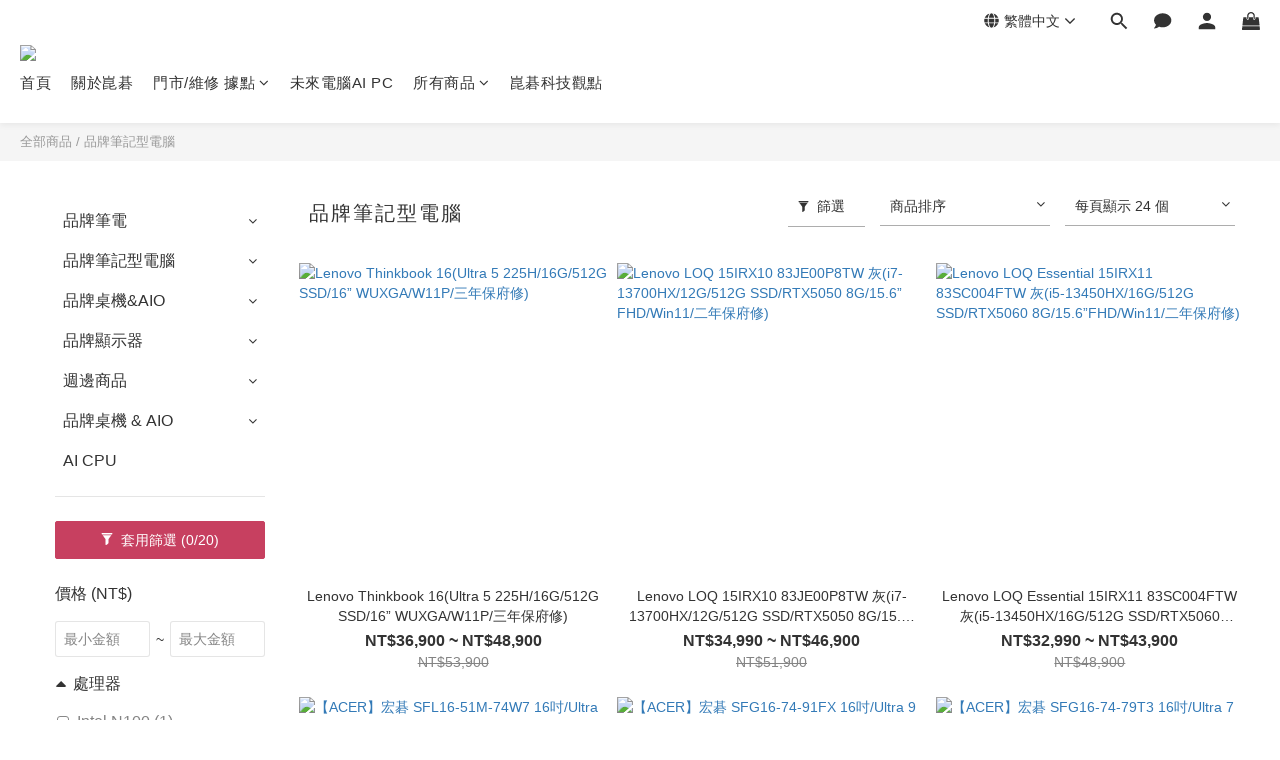

--- FILE ---
content_type: text/html; charset=utf-8
request_url: https://www.kunchi.com.tw/categories/%E5%93%81%E7%89%8C%E7%AD%86%E8%A8%98%E5%9E%8B%E9%9B%BB%E8%85%A6
body_size: 84224
content:
<!DOCTYPE html>
<html lang="zh-hant"><head>  <!-- prefetch dns -->
<meta http-equiv="x-dns-prefetch-control" content="on">
<link rel="dns-prefetch" href="https://cdn.shoplineapp.com">
<link rel="preconnect" href="https://cdn.shoplineapp.com" crossorigin>
<link rel="dns-prefetch" href="https://shoplineimg.com">
<link rel="preconnect" href="https://shoplineimg.com">
<link rel="dns-prefetch" href="https://shoplineimg.com">
<link rel="preconnect" href="https://shoplineimg.com" title="image-service-origin">

  <link rel="preload" href="https://cdn.shoplineapp.com/s/javascripts/currencies.js" as="script">





<!-- Wrap what we need here -->


<!-- SEO -->
  
      <title>品牌筆記型電腦</title>


      <meta name="description" content="品牌筆記型電腦">



<!-- Meta -->
  
      <meta property="og:title" content="品牌筆記型電腦"/>

      <meta property="og:url" content="https://www.kunchi.com.tw/categories/品牌筆記型電腦">
      <link rel="canonical" href="https://www.kunchi.com.tw/categories/品牌筆記型電腦">
      <meta property="og:description" content="品牌筆記型電腦">

  <meta property="og:image" content="https://img.shoplineapp.com/media/image_clips/6229aaf1368d070026dabe5d/original.png?1646897905"/>



    <script type="application/ld+json">
    {"@context":"https://schema.org","@type":"WebSite","name":"崑碁電腦股份有限公司","url":"https://www.kunchi.com.tw"}
    </script>


<!-- locale meta -->


  <meta name="viewport" content="width=device-width, initial-scale=1.0, viewport-fit=cover">
<meta name="mobile-web-app-capable" content="yes">
<meta name="format-detection" content="telephone=no" />
<meta name="google" value="notranslate">

<!-- Shop icon -->
  <link rel="shortcut icon" type="image/png" href="https://img.shoplineapp.com/media/image_clips/6229bb18846d3d0020de953b/original.png?1646902040">




<!--- Site Ownership Data -->
    <meta name="google-site-verification" content="5292248005">
<!--- Site Ownership Data End-->

<!-- Styles -->


        <link rel="stylesheet" media="all" href="https://cdn.shoplineapp.com/assets/lib/bootstrap-3.4.1-4ccbe929d8684c8cc83f72911d02f011655dbd6b146a879612fadcdfa86fa7c7.css" onload="" />

        <link rel="stylesheet" media="print" href="https://cdn.shoplineapp.com/assets/theme_vendor-6eb73ce39fd4a86f966b1ab21edecb479a1d22cae142252ad701407277a4d3be.css" onload="this.media='all'" />


        <link rel="stylesheet" media="print" href="https://cdn.shoplineapp.com/assets/shop-2c8ce8b30f079a0263f27ffd5dfdfce0151366469f06a9a110fb7808a01448e0.css" onload="this.media=&quot;all&quot;" />

            <link rel="stylesheet" media="all" href="https://cdn.shoplineapp.com/assets/v2_themes/ultra_chic/page-categories-cf4c250b9b421bf2574247299724251271e649cd3fc431aaf2e5bc45e30f3a5d.css" onload="" />


    






  <link rel="stylesheet" media="all" href="https://cdn.shoplineapp.com/packs/css/intl_tel_input-0d9daf73.chunk.css" />








<script type="text/javascript">
  window.mainConfig = JSON.parse('{\"sessionId\":\"\",\"merchantId\":\"6229a6843534c8002176b8c8\",\"appCoreHost\":\"shoplineapp.com\",\"assetHost\":\"https://cdn.shoplineapp.com/packs/\",\"apiBaseUrl\":\"http://shoplineapp.com\",\"eventTrackApi\":\"https://events.shoplytics.com/api\",\"frontCommonsApi\":\"https://front-commons.shoplineapp.com/api\",\"appendToUrl\":\"\",\"env\":\"production\",\"merchantData\":{\"_id\":\"6229a6843534c8002176b8c8\",\"addon_limit_enabled\":true,\"base_country_code\":\"TW\",\"base_currency\":{\"id\":\"twd\",\"iso_code\":\"TWD\",\"alternate_symbol\":\"NT$\",\"name\":\"New Taiwan Dollar\",\"symbol_first\":true,\"subunit_to_unit\":1},\"base_currency_code\":\"TWD\",\"beta_feature_keys\":[],\"brand_home_url\":\"https://www.kunchi.com.tw\",\"checkout_setting\":{\"enable_membership_autocheck\":true,\"enable_subscription_autocheck\":false,\"enforce_user_login_on_checkout\":false,\"enabled_abandoned_cart_notification\":true,\"enable_sc_fast_checkout\":false},\"current_plan_key\":\"basket\",\"current_theme_key\":\"ultra_chic\",\"delivery_option_count\":4,\"enabled_stock_reminder\":false,\"handle\":\"weng\",\"identifier\":\"\",\"instagram_access_token\":\"\",\"instagram_id\":\"\",\"invoice_activation\":\"inactive\",\"is_image_service_enabled\":true,\"mobile_logo_media_url\":\"https://img.shoplineapp.com/media/image_clips/6229aaf7f80fb500324204e1/original.png?1646897910\",\"name\":\"崑碁電腦股份有限公司\",\"order_setting\":{\"invoice_activation\":\"inactive\",\"short_message_activation\":\"inactive\",\"default_out_of_stock_reminder\":false,\"auto_cancel_expired_orders\":true,\"auto_revert_credit\":true,\"enabled_order_auth_expiry\":true,\"enable_order_split_einvoice_reissue\":false,\"no_duplicate_uniform_invoice\":false,\"hourly_auto_invoice\":false,\"enabled_location_id\":false,\"enabled_sf_hidden_product_name\":false,\"customer_return_order\":{\"enabled\":true,\"available_return_days\":\"7\"},\"customer_cancel_order\":{\"enabled\":true,\"auto_revert_credit\":true},\"invoice\":{\"tax_id\":\"\"},\"line_messenging\":{\"status\":\"inactive\"},\"facebook_messenging\":{\"status\":\"deactivated\"},\"status_update_sms\":{\"status\":\"deactivated\"},\"private_info_handle\":{\"enabled\":false,\"custom_fields_enabled\":false}},\"payment_method_count\":12,\"product_setting\":{\"enabled_product_review\":true,\"variation_display\":\"swatches\",\"price_range_enabled\":true,\"enabled_pos_product_customized_price\":false,\"enabled_pos_product_price_tier\":false,\"preorder_add_to_cart_button_display\":\"preorder\"},\"promotion_setting\":{\"one_coupon_limit_enabled\":true,\"show_promotion_reminder\":true,\"show_coupon\":true,\"multi_order_discount_strategy\":\"order_or_tier_promotion\",\"order_gift_threshold_mode\":\"after_price_discounts\",\"order_free_shipping_threshold_mode\":\"after_all_discounts\",\"category_item_gift_threshold_mode\":\"before_discounts\",\"category_item_free_shipping_threshold_mode\":\"before_discounts\"},\"rollout_keys\":[\"2FA_google_authenticator\",\"3_layer_category\",\"3_layer_navigation\",\"3_layer_variation\",\"711_CB_13countries\",\"711_CB_pickup_TH\",\"711_c2b_report_v2\",\"711_cross_delivery\",\"AdminCancelRecurringSubscription_V1\",\"BasketSynchronizedToITC_V1\",\"MC_WA_Template_Management\",\"MC_manual_order\",\"MO_Apply_Coupon_Code\",\"StaffCanBeDeleted_V1\",\"SummaryStatement_V1\",\"UTM_export\",\"UTM_register\",\"abandoned_cart_notification\",\"add_system_fontstyle\",\"add_to_cart_revamp\",\"addon_products_limit_10\",\"addon_products_limit_unlimited\",\"addon_quantity\",\"address_format_batch2\",\"address_format_jp\",\"address_format_my\",\"address_format_us\",\"address_format_vn\",\"admin_app_extension\",\"admin_clientele_profile\",\"admin_custom_domain\",\"admin_image_service\",\"admin_logistic_bank_account\",\"admin_manual_order\",\"admin_realtime\",\"admin_vietnam_dong\",\"adminapp_order_form\",\"adminapp_wa_contacts_list\",\"ads_system_new_tab\",\"adyen_my_sc\",\"affiliate_by_product\",\"affiliate_dashboard\",\"affiliate_kol_report\",\"affiliate_kol_report_appstore\",\"alipay_hk_sc\",\"amazon_product_review\",\"android_pos_agent_clockin_n_out\",\"android_pos_purchase_order_partial_in_storage\",\"android_pos_save_send_receipt\",\"android_pos_v2_force_upgrade_version_1-50-0_date_2025-08-30\",\"app_categories_filtering\",\"app_multiplan\",\"app_subscription_prorated_billing\",\"apply_multi_order_discount\",\"apps_store\",\"apps_store_blog\",\"apps_store_fb_comment\",\"apps_store_wishlist\",\"appstore_free_trial\",\"archive_order_data\",\"archive_order_ui\",\"assign_products_to_category\",\"auth_flow_revamp\",\"auto_credit\",\"auto_credit_notify\",\"auto_credit_percentage\",\"auto_credit_recurring\",\"auto_reply_comment\",\"auto_reply_fb\",\"auto_save_sf_plus_address\",\"auto_suspend_admin\",\"availability_buy_online_pickup_instore\",\"availability_preview_buy_online_pickup_instore\",\"back_in_stock_appstore\",\"back_in_stock_notify\",\"basket_comparising_link_CNY\",\"basket_comparising_link_HKD\",\"basket_comparising_link_TWD\",\"basket_invoice_field\",\"basket_pricing_page_cny\",\"basket_pricing_page_hkd\",\"basket_pricing_page_myr\",\"basket_pricing_page_sgd\",\"basket_pricing_page_thb\",\"basket_pricing_page_twd\",\"basket_pricing_page_usd\",\"basket_pricing_page_vnd\",\"basket_subscription_coupon\",\"basket_subscription_email\",\"bianco_setting\",\"bidding_select_product\",\"bing_ads\",\"birthday_format_v2\",\"block_gtm_for_lighthouse\",\"blog\",\"blog_app\",\"blog_revamp_admin\",\"blog_revamp_admin_category\",\"blog_revamp_doublewrite\",\"blog_revamp_related_products\",\"blog_revamp_shop_category\",\"blog_revamp_singleread\",\"breadcrumb\",\"broadcast_addfilter\",\"broadcast_advanced_filters\",\"broadcast_analytics\",\"broadcast_center\",\"broadcast_clone\",\"broadcast_email_html\",\"broadcast_facebook_template\",\"broadcast_line_template\",\"broadcast_preset_time\",\"broadcast_to_unsubscribers_sms\",\"broadcast_unsubscribe_email\",\"bulk_action_customer\",\"bulk_action_product\",\"bulk_assign_point\",\"bulk_import_multi_lang\",\"bulk_payment_delivery_setting\",\"bulk_printing_labels_711C2C\",\"bulk_update_dynamic_fields\",\"bulk_update_job\",\"bulk_update_new_fields\",\"bulk_update_product_download_with_filter\",\"bulk_update_tag\",\"bulk_update_tag_enhancement\",\"bundle_add_type\",\"bundle_group\",\"bundle_page\",\"bundle_pricing\",\"bundle_promotion_apply_enhancement\",\"bundle_stackable\",\"buy_at_amazon\",\"buy_button\",\"buy_now_button\",\"buyandget_promotion\",\"callback_service\",\"cancel_order_by_customer\",\"cancel_order_by_customer_v2\",\"cart_addon\",\"cart_addon_condition\",\"cart_addon_limit\",\"cart_use_product_service\",\"cart_uuid\",\"category_banner_multiple\",\"category_limit_unlimited\",\"category_sorting\",\"channel_amazon\",\"channel_fb\",\"channel_integration\",\"channel_line\",\"charge_shipping_fee_by_product_qty\",\"chat_widget\",\"chat_widget_facebook\",\"chat_widget_ig\",\"chat_widget_line\",\"chat_widget_livechat\",\"chat_widget_whatsapp\",\"chatbot_card_carousel\",\"chatbot_card_template\",\"chatbot_image_widget\",\"chatbot_keywords_matching\",\"chatbot_welcome_template\",\"checkout_membercheckbox_toggle\",\"checkout_revamp_v2024\",\"checkout_setting\",\"cn_pricing_page_2019\",\"combine_orders_app\",\"comment_list_export\",\"component_h1_tag\",\"connect_new_facebookpage\",\"consolidated_billing\",\"cookie_consent\",\"country_code\",\"coupon_center_back_to_cart\",\"coupon_notification\",\"coupon_v2\",\"create_staff_revamp\",\"credit_amount_condition_hidden\",\"credit_campaign\",\"credit_condition_5_tier_ec\",\"credit_installment_payment_fee_hidden\",\"credit_point_report\",\"credit_point_triggerpoint\",\"crm_email_custom\",\"crm_notify_preview\",\"crm_sms_custom\",\"crm_sms_notify\",\"cross_shop_tracker\",\"custom_css\",\"custom_home_delivery_tw\",\"custom_notify\",\"custom_order_export\",\"customer_advanced_filter\",\"customer_coupon\",\"customer_custom_field_limit_5\",\"customer_data_secure\",\"customer_edit\",\"customer_export_v2\",\"customer_group\",\"customer_group_analysis\",\"customer_group_broadcast\",\"customer_group_filter_p2\",\"customer_group_filter_p3\",\"customer_group_regenerate\",\"customer_group_sendcoupon\",\"customer_group_smartrfm_filter\",\"customer_import_50000_failure_report\",\"customer_import_v2\",\"customer_import_v3\",\"customer_list\",\"customer_new_report\",\"customer_referral\",\"customer_referral_notify\",\"customer_search_match\",\"customer_tag\",\"dashboard_v2\",\"dashboard_v2_revamp\",\"date_picker_v2\",\"deep_link_support_linepay\",\"deep_link_support_payme\",\"deep_search\",\"default_theme_ultrachic\",\"delivery_time\",\"delivery_time_with_quantity\",\"design_submenu\",\"dev_center_app_store\",\"disable_footer_brand\",\"disable_old_upgrade_reminder\",\"domain_applicable\",\"doris_bien_setting\",\"dusk_setting\",\"ec_order_unlimit\",\"ecpay_expirydate\",\"ecpay_payment_gateway\",\"einvoice_bulk_update\",\"einvoice_edit\",\"einvoice_newlogic\",\"email_credit_expire_notify\",\"email_custom\",\"email_member_forget_password_notify\",\"email_member_register_notify\",\"email_order_notify\",\"email_verification\",\"enable_body_script\",\"enable_calculate_api_promotion_apply\",\"enable_calculate_api_promotion_filter\",\"enable_cart_api\",\"enable_cart_service\",\"enable_corejs_splitting\",\"enable_lazysizes_image_tag\",\"enable_new_css_bundle\",\"enable_order_status_callback_revamp_for_promotion\",\"enable_order_status_callback_revamp_for_storefront\",\"enable_promotion_usage_record\",\"enable_shopjs_splitting\",\"enhanced_catalog_feed\",\"exclude_product\",\"exclude_product_v2\",\"execute_shipment_permission\",\"export_inventory_report_v2\",\"express_cart\",\"express_checkout_pages\",\"extend_reminder\",\"facebook_ads\",\"facebook_dia\",\"facebook_line_promotion_notify\",\"facebook_login\",\"facebook_messenger_subscription\",\"facebook_notify\",\"facebook_pixel_manager\",\"fb_1on1_chat\",\"fb_broadcast\",\"fb_broadcast_sc\",\"fb_broadcast_sc_p2\",\"fb_comment_app\",\"fb_entrance_optimization\",\"fb_feed_unlimit\",\"fb_group\",\"fb_menu\",\"fb_messenger_onetime_notification\",\"fb_multi_category_feed\",\"fb_pixel_matching\",\"fb_pixel_v2\",\"fb_post_management\",\"fb_product_set\",\"fb_quick_signup_link\",\"fb_shop_now_button\",\"fb_ssapi\",\"fb_sub_button\",\"fb_welcome_msg\",\"fbe_oe\",\"fbe_shop\",\"fbe_v2\",\"fbe_v2_edit\",\"feature_alttag_phase1\",\"feature_alttag_phase2\",\"flash_price_campaign\",\"fm_order_receipt\",\"fmt_c2c_newlabel\",\"fmt_revision\",\"footer_brand\",\"footer_builder\",\"footer_builder_new\",\"form_builder\",\"form_builder_access\",\"form_builder_user_management\",\"form_builder_v2_elements\",\"form_builder_v2_receiver\",\"form_builder_v2_report\",\"freeshipping_promotion_condition\",\"get_coupon\",\"get_promotions_by_cart\",\"gift_promotion_condition\",\"gift_shipping_promotion_discount_condition\",\"gifts_limit_10\",\"gifts_limit_unlimited\",\"gmv_revamp\",\"godaddy\",\"google_ads_api\",\"google_ads_manager\",\"google_analytics_4\",\"google_analytics_manager\",\"google_content_api\",\"google_dynamic_remarketing_tag\",\"google_enhanced_conversions\",\"google_preorder_feed\",\"google_product_category_3rdlayer\",\"google_recaptcha\",\"google_remarketing_manager\",\"google_signup_login\",\"google_tag_manager\",\"gp_tw_sc\",\"group_url_bind_post_live\",\"h2_tag_phase1\",\"hct_logistics_bills_report\",\"hidden_product\",\"hidden_product_p2\",\"hide_credit_point_record_balance\",\"hk_pricing_page_2019\",\"hkd_pricing_page_disabled_2020\",\"ig_browser_notify\",\"ig_live\",\"ig_login_entrance\",\"ig_new_api\",\"image_gallery\",\"image_gallery_p2\",\"image_host_by_region\",\"image_limit_100000\",\"image_limit_30000\",\"image_widget_mobile\",\"inbox_manual_order\",\"inbox_send_cartlink\",\"increase_variation_limit\",\"instagram_create_post\",\"instagram_post_sales\",\"instant_order_form\",\"integrated_label_711\",\"integrated_sfexpress\",\"integration_one\",\"inventory_change_reason\",\"inventory_search_v2\",\"job_api_products_export\",\"job_api_user_export\",\"job_product_import\",\"jquery_v3\",\"kingsman_v2_setting\",\"layout_engine_service_kingsman_blogs\",\"layout_engine_service_kingsman_member_center\",\"layout_engine_service_kingsman_pdp\",\"layout_engine_service_kingsman_plp\",\"layout_engine_service_kingsman_promotions\",\"line_1on1_chat\",\"line_abandon_notification\",\"line_ads_tag\",\"line_broadcast\",\"line_ec\",\"line_in_chat_shopping\",\"line_live\",\"line_login\",\"line_login_mobile\",\"line_point_cpa_tag\",\"line_shopping_new_fields\",\"line_signup\",\"live_after_keyword\",\"live_ai_tag_comments\",\"live_announce_bids\",\"live_announce_buyer\",\"live_bidding\",\"live_broadcast_v2\",\"live_bulk_checkoutlink\",\"live_bulk_edit\",\"live_checkout_notification\",\"live_checkout_notification_all\",\"live_checkout_notification_message\",\"live_comment_discount\",\"live_comment_robot\",\"live_create_product_v2\",\"live_crosspost\",\"live_dashboard_product\",\"live_event_discount\",\"live_exclusive_price\",\"live_fb_group\",\"live_fhd_video\",\"live_general_settings\",\"live_group_event\",\"live_host_panel\",\"live_ig_messenger_broadcast\",\"live_ig_product_recommend\",\"live_im_switch\",\"live_keyword_switch\",\"live_line_broadcast\",\"live_line_management\",\"live_line_multidisplay\",\"live_luckydraw_enhancement\",\"live_messenger_broadcast\",\"live_order_block\",\"live_print_advanced\",\"live_product_recommend\",\"live_shopline_announcement\",\"live_shopline_beauty_filter\",\"live_shopline_keyword\",\"live_shopline_product_card\",\"live_shopline_view\",\"live_shopline_view_marquee\",\"live_show_storefront_facebook\",\"live_show_storefront_shopline\",\"live_stream_settings\",\"locale_revamp\",\"lock_cart_sc_product\",\"logistic_bill_v2_711_b2c\",\"logistic_bill_v2_711_c2c\",\"logo_favicon\",\"luckydraw_products\",\"luckydraw_qualification\",\"manual_activation\",\"manual_order\",\"manual_order_7-11\",\"manual_order_ec_to_sc\",\"manually_bind_post\",\"marketing_affiliate\",\"marketing_affiliate_p2\",\"mc-history-instant\",\"mc_711crossborder\",\"mc_ad_tag\",\"mc_assign_message\",\"mc_auto_bind_member\",\"mc_autoreply_cotent\",\"mc_autoreply_question\",\"mc_autoreply_trigger\",\"mc_broadcast\",\"mc_broadcast_v2\",\"mc_bulk_read\",\"mc_chatbot_template\",\"mc_delete_message\",\"mc_edit_cart\",\"mc_history_instant\",\"mc_history_post\",\"mc_im\",\"mc_inbox_autoreply\",\"mc_input_status\",\"mc_instant_notifications\",\"mc_invoicetitle_optional\",\"mc_keyword_autotagging\",\"mc_line_broadcast\",\"mc_line_broadcast_all_friends\",\"mc_line_cart\",\"mc_logistics_hct\",\"mc_logistics_tcat\",\"mc_manage_blacklist\",\"mc_mark_todo\",\"mc_new_menu\",\"mc_phone_tag\",\"mc_reminder_unpaid\",\"mc_reply_pic\",\"mc_setting_message\",\"mc_setting_orderform\",\"mc_shop_message_refactor\",\"mc_smart_advice\",\"mc_sort_waitingtime\",\"mc_sort_waitingtime_new\",\"mc_tw_invoice\",\"media_gcp_upload\",\"member_center_profile_revamp\",\"member_import_notify\",\"member_info_reward\",\"member_info_reward_subscription\",\"member_join_notice\",\"member_password_setup_notify\",\"member_points\",\"member_points_notify\",\"member_price\",\"membership_tier_double_write\",\"membership_tier_notify\",\"membership_tiers\",\"memebr_center_point_credit_revamp\",\"menu_limit_100\",\"menu_limit_unlimited\",\"merchant_automatic_payment_setting\",\"message_center_v3\",\"message_revamp\",\"mo_remove_discount\",\"mobile_and_email_signup\",\"mobile_signup_p2\",\"modularize_address_format\",\"molpay_credit_card\",\"multi_lang\",\"multicurrency\",\"my_pricing_page_2019\",\"myapp_reauth_alert\",\"myr_pricing_page_disabled_2020\",\"new_app_subscription\",\"new_layout_for_mobile_and_pc\",\"new_onboarding_flow\",\"new_return_management\",\"new_settings_apply_all_promotion\",\"new_signup_flow\",\"new_sinopac_3d\",\"notification_custom_sending_time\",\"npb_theme_philia\",\"npb_widget_font_size_color\",\"ob_revamp\",\"ob_sgstripe\",\"ob_twecpay\",\"oceanpay\",\"old_fbe_removal\",\"onboarding_basketplan\",\"onboarding_handle\",\"one_new_filter\",\"one_page_store\",\"one_page_store_1000\",\"one_page_store_checkout\",\"one_page_store_clone\",\"one_page_store_product_set\",\"online_credit_redemption_toggle\",\"online_store_design\",\"online_store_design_setup_guide_basketplan\",\"order_add_to_cart\",\"order_archive_calculation_revamp_crm_amount\",\"order_archive_calculation_revamp_crm_member\",\"order_archive_product_testing\",\"order_archive_testing\",\"order_archive_testing_crm\",\"order_archive_testing_order_details\",\"order_archive_testing_return_order\",\"order_confirmation_slip_upload\",\"order_custom_field_limit_5\",\"order_custom_notify\",\"order_decoupling_product_revamp\",\"order_discount_stackable\",\"order_export_366day\",\"order_export_v2\",\"order_filter_shipped_date\",\"order_message_broadcast\",\"order_new_source\",\"order_promotion_split\",\"order_search_custom_field\",\"order_search_sku\",\"order_select_across_pages\",\"order_sms_notify\",\"order_split\",\"order_status_non_automation\",\"order_status_tag_color\",\"order_tag\",\"orderemail_new_logic\",\"other_custom_notify\",\"out_of_stock_order\",\"page_builder_revamp\",\"page_builder_revamp_theme_setting\",\"page_builder_revamp_theme_setting_initialized\",\"page_builder_section_cache_enabled\",\"page_builder_widget_accordion\",\"page_builder_widget_blog\",\"page_builder_widget_category\",\"page_builder_widget_collage\",\"page_builder_widget_countdown\",\"page_builder_widget_custom_liquid\",\"page_builder_widget_instagram\",\"page_builder_widget_product_text\",\"page_builder_widget_subscription\",\"page_builder_widget_video\",\"page_limit_unlimited\",\"page_use_product_service\",\"page_view_cache\",\"pakpobox\",\"partial_free_shipping\",\"payme\",\"payment_condition\",\"payment_fee_config\",\"payment_image\",\"payment_slip_notify\",\"paypal_upgrade\",\"pdp_image_lightbox\",\"pdp_image_lightbox_icon\",\"pending_subscription\",\"philia_setting\",\"pickup_remember_store\",\"plp_label_wording\",\"plp_product_seourl\",\"plp_variation_selector\",\"plp_wishlist\",\"point_campaign\",\"point_redeem_to_cash\",\"pos_only_product_settings\",\"pos_retail_store_price\",\"pos_setup_guide_basketplan\",\"post_cancel_connect\",\"post_commerce_stack_comment\",\"post_fanpage_luckydraw\",\"post_fb_group\",\"post_general_setting\",\"post_lock_pd\",\"post_sales_dashboard\",\"postsale_auto_reply\",\"postsale_create_post\",\"postsale_ig_auto_reply\",\"postsales_connect_multiple_posts\",\"preorder_limit\",\"preset_publish\",\"price_discount_label_plp\",\"product_available_time\",\"product_cost_permission\",\"product_feed_info\",\"product_feed_manager_availability\",\"product_feed_revamp\",\"product_index_v2\",\"product_info\",\"product_limit_1000\",\"product_limit_unlimited\",\"product_log_v2\",\"product_page_limit_10\",\"product_quantity_update\",\"product_recommendation_abtesting\",\"product_revamp_doublewrite\",\"product_revamp_singleread\",\"product_review_import\",\"product_review_import_installable\",\"product_review_plp\",\"product_review_reward\",\"product_search\",\"product_set_revamp\",\"product_set_v2_enhancement\",\"product_summary\",\"promotion_blacklist\",\"promotion_filter_by_date\",\"promotion_first_purchase\",\"promotion_first_purchase_channel\",\"promotion_hour\",\"promotion_limit_10\",\"promotion_limit_100\",\"promotion_limit_unlimited\",\"promotion_minitem\",\"promotion_page\",\"promotion_page_reminder\",\"promotion_page_seo_button\",\"promotion_record_archive_test\",\"promotion_reminder\",\"purchase_limit_campaign\",\"quick_answer\",\"recaptcha_reset_pw\",\"redirect_301_settings\",\"rejected_bill_reminder\",\"remove_fblike_sc\",\"repay_cookie\",\"replace_janus_interface\",\"replace_lms_old_oa_interface\",\"reports\",\"revert_credit\",\"revert_credit_p2\",\"revert_credit_status\",\"sales_dashboard\",\"sangria_setting\",\"sc_advanced_keyword\",\"sc_ai_chat_analysis\",\"sc_ai_suggested_reply\",\"sc_alipay_standard\",\"sc_atm\",\"sc_auto_bind_member\",\"sc_autodetect_address\",\"sc_autodetect_paymentslip\",\"sc_autoreply_icebreaker\",\"sc_broadcast_permissions\",\"sc_clearcart\",\"sc_clearcart_all\",\"sc_comment_label\",\"sc_comment_list\",\"sc_conversations_statistics_sunset\",\"sc_download_adminapp\",\"sc_facebook_broadcast\",\"sc_facebook_live\",\"sc_fb_ig_subscription\",\"sc_gpt_chatsummary\",\"sc_gpt_content_generator\",\"sc_gpt_knowledge_base\",\"sc_group_pm_commentid\",\"sc_group_webhook\",\"sc_intercom\",\"sc_keywords\",\"sc_line_live_pl\",\"sc_list_search\",\"sc_live_line\",\"sc_lock_inventory\",\"sc_manual_order\",\"sc_mc_settings\",\"sc_mo_711emap\",\"sc_order_unlimit\",\"sc_outstock_msg\",\"sc_overall_statistics\",\"sc_overall_statistics_api_v3\",\"sc_overall_statistics_v2\",\"sc_pickup\",\"sc_post_feature\",\"sc_product_set\",\"sc_product_variation\",\"sc_sidebar\",\"sc_similar_question_replies\",\"sc_slp_subscription_promotion\",\"sc_standard\",\"sc_store_pickup\",\"sc_wa_contacts_list\",\"sc_wa_message_report\",\"sc_wa_permissions\",\"scheduled_home_page\",\"search_function_image_gallery\",\"security_center\",\"select_all_customer\",\"select_all_inventory\",\"send_coupon_notification\",\"session_expiration_period\",\"setup_guide_basketplan\",\"sfexpress_centre\",\"sfexpress_eflocker\",\"sfexpress_service\",\"sfexpress_store\",\"sg_onboarding_currency\",\"share_cart_link\",\"shop_builder_plp\",\"shop_category_filter\",\"shop_category_filter_bulk_action\",\"shop_product_search_rate_limit\",\"shop_related_recaptcha\",\"shop_template_advanced_setting\",\"shopback_cashback\",\"shopline_captcha\",\"shopline_email_captcha\",\"shopline_product_reviews\",\"shoplytics_api_ordersales_v4\",\"shoplytics_api_psa_wide_table\",\"shoplytics_benchmark\",\"shoplytics_broadcast_api_v3\",\"shoplytics_channel_store_permission\",\"shoplytics_credit_analysis\",\"shoplytics_customer_refactor_api_v3\",\"shoplytics_date_picker_v2\",\"shoplytics_event_realtime_refactor_api_v3\",\"shoplytics_events_api_v3\",\"shoplytics_export_flex\",\"shoplytics_homepage_v2\",\"shoplytics_invoices_api_v3\",\"shoplytics_lite\",\"shoplytics_membership_tier_growth\",\"shoplytics_orders_api_v3\",\"shoplytics_ordersales_v3\",\"shoplytics_payments_api_v3\",\"shoplytics_product_revamp_api_v3\",\"shoplytics_promotions_api_v3\",\"shoplytics_psa_multi_stores_export\",\"shoplytics_psa_sub_categories\",\"shoplytics_rfim_enhancement_v3\",\"shoplytics_session_metrics\",\"shoplytics_staff_api_v3\",\"shoplytics_to_hd\",\"shopping_session_enabled\",\"signin_register_revamp\",\"skya_setting\",\"sl_logistics_bulk_action\",\"sl_logistics_fmt_freeze\",\"sl_logistics_modularize\",\"sl_payment_alipay\",\"sl_payment_cc\",\"sl_payment_standard_v2\",\"sl_payment_type_check\",\"sl_payments_apple_pay\",\"sl_payments_cc_promo\",\"sl_payments_my_cc\",\"sl_payments_my_fpx\",\"sl_payments_sg_cc\",\"sl_payments_tw_cc\",\"sl_pos\",\"sl_pos_admin_cancel_order\",\"sl_pos_admin_delete_order\",\"sl_pos_admin_inventory_transfer\",\"sl_pos_admin_order_archive_testing\",\"sl_pos_admin_purchase_order\",\"sl_pos_admin_register_shift\",\"sl_pos_admin_staff\",\"sl_pos_agent_by_channel\",\"sl_pos_agent_clockin_n_out\",\"sl_pos_agent_performance\",\"sl_pos_android_A4_printer\",\"sl_pos_android_check_cart_items_with_local_db\",\"sl_pos_android_order_reduction\",\"sl_pos_android_receipt_enhancement\",\"sl_pos_app_order_archive_testing\",\"sl_pos_app_transaction_filter_enhance\",\"sl_pos_apps_store\",\"sl_pos_bugfender_log_reduction\",\"sl_pos_bulk_import_update_enhancement\",\"sl_pos_check_duplicate_create_order\",\"sl_pos_claim_coupon\",\"sl_pos_convert_order_to_cart_by_snapshot\",\"sl_pos_customerID_duplicate_check\",\"sl_pos_customer_info_enhancement\",\"sl_pos_customized_price\",\"sl_pos_disable_touchid_unlock\",\"sl_pos_discount\",\"sl_pos_einvoice_refactor\",\"sl_pos_feature_permission\",\"sl_pos_force_upgrade_1-109-0\",\"sl_pos_force_upgrade_1-110-1\",\"sl_pos_free_gifts_promotion\",\"sl_pos_from_Swift_to_OC\",\"sl_pos_iOS_A4_printer\",\"sl_pos_iOS_app_transaction_filter_enhance\",\"sl_pos_iOS_cashier_revamp_cart\",\"sl_pos_iOS_cashier_revamp_product_list\",\"sl_pos_iPadOS_version_upgrade_remind_16_0_0\",\"sl_pos_initiate_couchbase\",\"sl_pos_inventory_count\",\"sl_pos_inventory_count_difference_reason\",\"sl_pos_inventory_count_for_selected_products\",\"sl_pos_inventory_feature_module\",\"sl_pos_inventory_transfer_app_can_create_note_date\",\"sl_pos_inventory_transfer_insert_enhancement\",\"sl_pos_inventory_transfer_request\",\"sl_pos_invoice_product_name_filter\",\"sl_pos_invoice_swiftUI_revamp\",\"sl_pos_invoice_toast_show\",\"sl_pos_ios_receipt_info_enhancement\",\"sl_pos_ios_small_label_enhancement\",\"sl_pos_ios_version_upgrade_remind\",\"sl_pos_itc\",\"sl_pos_logo_terms_and_condition\",\"sl_pos_member_price\",\"sl_pos_new_report_customer_analysis\",\"sl_pos_new_report_daily_payment_methods\",\"sl_pos_new_report_overview\",\"sl_pos_new_report_product_preorder\",\"sl_pos_new_report_transaction_detail\",\"sl_pos_no_minimum_age\",\"sl_pos_order_refactor_admin\",\"sl_pos_order_upload_using_pos_service\",\"sl_pos_partial_return\",\"sl_pos_password_setting_refactor\",\"sl_pos_payment\",\"sl_pos_payment_method_picture\",\"sl_pos_payment_method_prioritized_and_hidden\",\"sl_pos_payoff_preorder\",\"sl_pos_product_add_to_cart_refactor\",\"sl_pos_product_variation_ui\",\"sl_pos_promotion\",\"sl_pos_purchase_order_onlinestore\",\"sl_pos_purchase_order_partial_in_storage\",\"sl_pos_receipt_information\",\"sl_pos_receipt_preorder_return_enhancement\",\"sl_pos_receipt_swiftUI_revamp\",\"sl_pos_register_shift\",\"sl_pos_report_shoplytics_psi\",\"sl_pos_revert_credit\",\"sl_pos_save_send_receipt\",\"sl_pos_show_coupon\",\"sl_pos_stock_refactor\",\"sl_pos_supplier_refactor\",\"sl_pos_toast_revamp\",\"sl_pos_transaction_conflict\",\"sl_pos_transaction_view_admin\",\"sl_pos_transfer_onlinestore\",\"sl_pos_user_permission\",\"sl_pos_variation_setting_refactor\",\"sl_purchase_order_search_create_enhancement\",\"slp_bank_promotion\",\"slp_product_subscription\",\"slp_remember_credit_card\",\"slp_swap\",\"smart_omo_appstore\",\"smart_product_recommendation\",\"smart_product_recommendation_regular\",\"smart_recommended_related_products\",\"sms_broadcast\",\"sms_custom\",\"sms_with_shop_name\",\"social_channel_revamp\",\"social_channel_user\",\"social_name_in_order\",\"split_order_applied_creditpoint\",\"sso_lang_th\",\"sso_lang_vi\",\"staff_elasticsearch\",\"staff_limit_5\",\"staff_service_migration\",\"static_resource_host_by_region\",\"stop_slp_approvedemail\",\"store_pick_up\",\"storefront_app_extension\",\"storefront_return\",\"stripe_3d_secure\",\"stripe_3ds_cny\",\"stripe_3ds_hkd\",\"stripe_3ds_myr\",\"stripe_3ds_sgd\",\"stripe_3ds_thb\",\"stripe_3ds_usd\",\"stripe_3ds_vnd\",\"stripe_google_pay\",\"stripe_payment_intents\",\"stripe_radar\",\"stripe_subscription_my_account\",\"structured_data\",\"studio_livestream\",\"sub_sgstripe\",\"subscription_config_edit\",\"subscription_config_edit_delivery_payment\",\"subscription_currency\",\"tappay_3D_secure\",\"tappay_sdk_v2_3_2\",\"tappay_sdk_v3\",\"tax_inclusive_setting\",\"taxes_settings\",\"tcat_711pickup_sl_logisitics\",\"tcat_logistics_bills_report\",\"tcat_newlabel\",\"th_pricing_page_2020\",\"thb_pricing_page_disabled_2020\",\"theme_bianco\",\"theme_doris_bien\",\"theme_kingsman_v2\",\"theme_level_3\",\"theme_sangria\",\"theme_ultrachic\",\"tier_birthday_credit\",\"tier_member_points\",\"tier_member_price\",\"tier_reward_app_availability\",\"tier_reward_app_p2\",\"tier_reward_credit\",\"tnc-checkbox\",\"toggle_mobile_category\",\"tw_app_shopback_cashback\",\"tw_fm_sms\",\"tw_pricing_page_2019\",\"tw_stripe_subscription\",\"twd_pricing_page_disabled_2020\",\"uc_integration\",\"uc_v2_endpoints\",\"ultra_setting\",\"unified_admin\",\"use_ngram_for_order_search\",\"user_center_social_channel\",\"user_credits\",\"variant_image_selector\",\"variant_saleprice_cost_weight\",\"variation_label_swatches\",\"varm_setting\",\"vn_pricing_page_2020\",\"vnd_pricing_page_disabled_2020\",\"wa_broadcast_customer_group\",\"wa_system_template\",\"wa_template_custom_content\",\"whatsapp_accept_marketing\",\"whatsapp_catalog\",\"whatsapp_extension\",\"whatsapp_order_form\",\"whatsapp_orderstatus_toggle\",\"wishlist_app\",\"yahoo_dot\",\"youtube_live_shopping\",\"zotabox_installable\"],\"shop_default_home_url\":\"https://weng.shoplineapp.com\",\"shop_status\":\"open\",\"show_sold_out\":false,\"sl_payment_merchant_id\":\"2265056011738028032\",\"supported_languages\":[\"en\",\"zh-hant\"],\"tags\":[\"electronics\"],\"time_zone\":\"Asia/Taipei\",\"updated_at\":\"2026-02-02T12:49:26.628Z\",\"user_setting\":{\"_id\":\"6229a68475b79000260ca7a6\",\"created_at\":\"2022-03-10T07:19:32.888Z\",\"data\":{\"general_fields\":[{\"type\":\"gender\",\"options\":{\"order\":{\"include\":\"false\",\"required\":\"false\"},\"signup\":{\"include\":\"false\",\"required\":\"false\"},\"profile\":{\"include\":\"false\",\"required\":\"false\"}}},{\"type\":\"birthday\",\"options\":{\"order\":{\"include\":\"false\",\"required\":\"false\"},\"signup\":{\"include\":\"false\",\"required\":\"false\"},\"profile\":{\"include\":\"false\",\"required\":\"false\"}}}],\"minimum_age_limit\":\"13\",\"custom_fields\":[{\"type\":\"text\",\"name_translations\":{\"zh-hant\":\"推薦碼/業務代表\"},\"hint_translations\":{\"zh-hant\":\"\"},\"options\":{\"order\":{\"include\":\"false\",\"required\":\"false\"},\"signup\":{\"include\":\"true\",\"required\":\"false\"},\"profile\":{\"include\":\"false\",\"required\":\"false\"}},\"member_info_reward\":\"false\",\"field_id\":\"64f85e1fbdc3a0001ac6c809\"}],\"signup_method\":\"email\",\"sms_verification\":{\"status\":\"false\",\"supported_countries\":[\"*\"]},\"facebook_login\":{\"status\":\"inactive\",\"app_id\":\"\"},\"enable_facebook_comment\":\"\",\"facebook_comment\":\"\",\"line_login\":{\"status\":\"active\"},\"recaptcha_signup\":{\"status\":\"false\",\"site_key\":\"\"},\"email_verification\":{\"status\":\"true\"},\"login_with_verification\":{\"status\":\"true\"},\"upgrade_reminder\":\"\",\"birthday_format\":\"YYYY/MM/DD\",\"send_birthday_credit_period\":\"daily\",\"member_info_reward\":{\"enabled\":false,\"reward_on\":[],\"coupons\":{\"enabled\":false,\"promotion_ids\":[]}},\"enable_age_policy\":false},\"item_type\":\"\",\"key\":\"users\",\"name\":null,\"owner_id\":\"6229a6843534c8002176b8c8\",\"owner_type\":\"Merchant\",\"publish_status\":\"published\",\"status\":\"active\",\"updated_at\":\"2023-09-11T03:14:08.685Z\",\"value\":null}},\"localeData\":{\"loadedLanguage\":{\"name\":\"繁體中文\",\"code\":\"zh-hant\"},\"supportedLocales\":[{\"name\":\"繁體中文\",\"code\":\"zh-hant\"}]},\"currentUser\":null,\"themeSettings\":{\"show_promotions_on_product\":true,\"enabled_quick_cart\":false,\"opens_in_new_tab\":true,\"plp_wishlist\":false,\"buy_now_background\":\"fb7813\",\"buy_now_button\":{\"enabled\":false,\"color\":\"fb7813\"},\"hide_language_selector\":false,\"is_multicurrency_enabled\":false,\"messages_enabled\":true,\"hide_languages\":[\"en\"],\"updated_with_new_page_builder\":true,\"footer_icon\":\"00c854\",\"font_size_title\":\"1\"},\"isMultiCurrencyEnabled\":false,\"features\":{\"plans\":{\"free\":{\"member_price\":false,\"cart_addon\":false,\"google_analytics_ecommerce\":false,\"membership\":false,\"shopline_logo\":true,\"user_credit\":{\"manaul\":false,\"auto\":false},\"variant_image_selector\":false},\"standard\":{\"member_price\":false,\"cart_addon\":false,\"google_analytics_ecommerce\":false,\"membership\":false,\"shopline_logo\":true,\"user_credit\":{\"manaul\":false,\"auto\":false},\"variant_image_selector\":false},\"starter\":{\"member_price\":false,\"cart_addon\":false,\"google_analytics_ecommerce\":false,\"membership\":false,\"shopline_logo\":true,\"user_credit\":{\"manaul\":false,\"auto\":false},\"variant_image_selector\":false},\"pro\":{\"member_price\":false,\"cart_addon\":false,\"google_analytics_ecommerce\":false,\"membership\":false,\"shopline_logo\":false,\"user_credit\":{\"manaul\":false,\"auto\":false},\"variant_image_selector\":false},\"business\":{\"member_price\":false,\"cart_addon\":false,\"google_analytics_ecommerce\":true,\"membership\":true,\"shopline_logo\":false,\"user_credit\":{\"manaul\":false,\"auto\":false},\"facebook_comments_plugin\":true,\"variant_image_selector\":false},\"basic\":{\"member_price\":false,\"cart_addon\":false,\"google_analytics_ecommerce\":false,\"membership\":false,\"shopline_logo\":false,\"user_credit\":{\"manaul\":false,\"auto\":false},\"variant_image_selector\":false},\"basic2018\":{\"member_price\":false,\"cart_addon\":false,\"google_analytics_ecommerce\":false,\"membership\":false,\"shopline_logo\":true,\"user_credit\":{\"manaul\":false,\"auto\":false},\"variant_image_selector\":false},\"sc\":{\"member_price\":false,\"cart_addon\":false,\"google_analytics_ecommerce\":true,\"membership\":false,\"shopline_logo\":true,\"user_credit\":{\"manaul\":false,\"auto\":false},\"facebook_comments_plugin\":true,\"facebook_chat_plugin\":true,\"variant_image_selector\":false},\"advanced\":{\"member_price\":false,\"cart_addon\":false,\"google_analytics_ecommerce\":true,\"membership\":false,\"shopline_logo\":false,\"user_credit\":{\"manaul\":false,\"auto\":false},\"facebook_comments_plugin\":true,\"facebook_chat_plugin\":true,\"variant_image_selector\":false},\"premium\":{\"member_price\":true,\"cart_addon\":true,\"google_analytics_ecommerce\":true,\"membership\":true,\"shopline_logo\":false,\"user_credit\":{\"manaul\":true,\"auto\":true},\"google_dynamic_remarketing\":true,\"facebook_comments_plugin\":true,\"facebook_chat_plugin\":true,\"wish_list\":true,\"facebook_messenger_subscription\":true,\"product_feed\":true,\"express_checkout\":true,\"variant_image_selector\":true},\"enterprise\":{\"member_price\":true,\"cart_addon\":true,\"google_analytics_ecommerce\":true,\"membership\":true,\"shopline_logo\":false,\"user_credit\":{\"manaul\":true,\"auto\":true},\"google_dynamic_remarketing\":true,\"facebook_comments_plugin\":true,\"facebook_chat_plugin\":true,\"wish_list\":true,\"facebook_messenger_subscription\":true,\"product_feed\":true,\"express_checkout\":true,\"variant_image_selector\":true},\"crossborder\":{\"member_price\":true,\"cart_addon\":true,\"google_analytics_ecommerce\":true,\"membership\":true,\"shopline_logo\":false,\"user_credit\":{\"manaul\":true,\"auto\":true},\"google_dynamic_remarketing\":true,\"facebook_comments_plugin\":true,\"facebook_chat_plugin\":true,\"wish_list\":true,\"facebook_messenger_subscription\":true,\"product_feed\":true,\"express_checkout\":true,\"variant_image_selector\":true},\"o2o\":{\"member_price\":true,\"cart_addon\":true,\"google_analytics_ecommerce\":true,\"membership\":true,\"shopline_logo\":false,\"user_credit\":{\"manaul\":true,\"auto\":true},\"google_dynamic_remarketing\":true,\"facebook_comments_plugin\":true,\"facebook_chat_plugin\":true,\"wish_list\":true,\"facebook_messenger_subscription\":true,\"product_feed\":true,\"express_checkout\":true,\"subscription_product\":true,\"variant_image_selector\":true}}},\"requestCountry\":\"US\",\"trackerEventData\":{\"Category ID\":\"6242bb3b11d0670018194b31\"},\"isRecaptchaEnabled\":false,\"isRecaptchaEnterprise\":true,\"recaptchaEnterpriseSiteKey\":\"6LeMcv0hAAAAADjAJkgZLpvEiuc6migO0KyLEadr\",\"recaptchaEnterpriseCheckboxSiteKey\":\"6LfQVEEoAAAAAAzllcvUxDYhfywH7-aY52nsJ2cK\",\"recaptchaSiteKey\":\"6LeMcv0hAAAAADjAJkgZLpvEiuc6migO0KyLEadr\",\"currencyData\":{\"supportedCurrencies\":[{\"name\":\"$ HKD\",\"symbol\":\"$\",\"iso_code\":\"hkd\"},{\"name\":\"P MOP\",\"symbol\":\"P\",\"iso_code\":\"mop\"},{\"name\":\"¥ CNY\",\"symbol\":\"¥\",\"iso_code\":\"cny\"},{\"name\":\"$ TWD\",\"symbol\":\"$\",\"iso_code\":\"twd\"},{\"name\":\"$ USD\",\"symbol\":\"$\",\"iso_code\":\"usd\"},{\"name\":\"$ SGD\",\"symbol\":\"$\",\"iso_code\":\"sgd\"},{\"name\":\"€ EUR\",\"symbol\":\"€\",\"iso_code\":\"eur\"},{\"name\":\"$ AUD\",\"symbol\":\"$\",\"iso_code\":\"aud\"},{\"name\":\"£ GBP\",\"symbol\":\"£\",\"iso_code\":\"gbp\"},{\"name\":\"₱ PHP\",\"symbol\":\"₱\",\"iso_code\":\"php\"},{\"name\":\"RM MYR\",\"symbol\":\"RM\",\"iso_code\":\"myr\"},{\"name\":\"฿ THB\",\"symbol\":\"฿\",\"iso_code\":\"thb\"},{\"name\":\"د.إ AED\",\"symbol\":\"د.إ\",\"iso_code\":\"aed\"},{\"name\":\"¥ JPY\",\"symbol\":\"¥\",\"iso_code\":\"jpy\"},{\"name\":\"$ BND\",\"symbol\":\"$\",\"iso_code\":\"bnd\"},{\"name\":\"₩ KRW\",\"symbol\":\"₩\",\"iso_code\":\"krw\"},{\"name\":\"Rp IDR\",\"symbol\":\"Rp\",\"iso_code\":\"idr\"},{\"name\":\"₫ VND\",\"symbol\":\"₫\",\"iso_code\":\"vnd\"},{\"name\":\"$ CAD\",\"symbol\":\"$\",\"iso_code\":\"cad\"}],\"requestCountryCurrencyCode\":\"TWD\"},\"previousUrl\":\"\",\"checkoutLandingPath\":\"/cart\",\"webpSupported\":true,\"pageType\":\"products-index\",\"paypalCnClientId\":\"AYVtr8kMzEyRCw725vQM_-hheFyo1FuWeaup4KPSvU1gg44L-NG5e2PNcwGnMo2MLCzGRg4eVHJhuqBP\",\"efoxPayVersion\":\"1.0.60\",\"universalPaymentSDKUrl\":\"https://cdn.myshopline.com\",\"shoplinePaymentCashierSDKUrl\":\"https://cdn.myshopline.com/pay/paymentElement/1.7.1/index.js\",\"shoplinePaymentV2Env\":\"prod\",\"shoplinePaymentGatewayEnv\":\"prod\",\"currentPath\":\"/categories/%E5%93%81%E7%89%8C%E7%AD%86%E8%A8%98%E5%9E%8B%E9%9B%BB%E8%85%A6\",\"isExceedCartLimitation\":null,\"familyMartEnv\":\"prod\",\"familyMartConfig\":{\"cvsname\":\"familymart.shoplineapp.com\"},\"familyMartFrozenConfig\":{\"cvsname\":\"familymartfreeze.shoplineapp.com\",\"cvslink\":\"https://familymartfreeze.shoplineapp.com/familymart_freeze_callback\",\"emap\":\"https://ecmfme.map.com.tw/ReceiveOrderInfo.aspx\"},\"pageIdentifier\":\"category\",\"staticResourceHost\":\"https://static.shoplineapp.com/\",\"facebookAppId\":\"467428936681900\",\"facebookSdkVersion\":\"v2.7\",\"criteoAccountId\":null,\"criteoEmail\":null,\"shoplineCaptchaEnv\":\"prod\",\"shoplineCaptchaPublicKey\":\"MIGfMA0GCSqGSIb3DQEBAQUAA4GNADCBiQKBgQCUXpOVJR72RcVR8To9lTILfKJnfTp+f69D2azJDN5U9FqcZhdYfrBegVRKxuhkwdn1uu6Er9PWV4Tp8tRuHYnlU+U72NRpb0S3fmToXL3KMKw/4qu2B3EWtxeh/6GPh3leTvMteZpGRntMVmJCJdS8PY1CG0w6QzZZ5raGKXQc2QIDAQAB\",\"defaultBlockedSmsCountries\":\"PS,MG,KE,AO,KG,UG,AZ,ZW,TJ,NG,GT,DZ,BD,BY,AF,LK,MA,EH,MM,EG,LV,OM,LT,UA,RU,KZ,KH,LY,ML,MW,IR,EE\"}');
</script>

  <script
    src="https://browser.sentry-cdn.com/6.8.0/bundle.tracing.min.js"
    integrity="sha384-PEpz3oi70IBfja8491RPjqj38s8lBU9qHRh+tBurFb6XNetbdvlRXlshYnKzMB0U"
    crossorigin="anonymous"
    defer
  ></script>
  <script
    src="https://browser.sentry-cdn.com/6.8.0/captureconsole.min.js"
    integrity="sha384-FJ5n80A08NroQF9DJzikUUhiCaQT2rTIYeJyHytczDDbIiejfcCzBR5lQK4AnmVt"
    crossorigin="anonymous"
    defer
  ></script>

<script>
  function sriOnError (event) {
    if (window.Sentry) window.Sentry.captureException(event);

    var script = document.createElement('script');
    var srcDomain = new URL(this.src).origin;
    script.src = this.src.replace(srcDomain, '');
    if (this.defer) script.setAttribute("defer", "defer");
    document.getElementsByTagName('head')[0].insertBefore(script, null);
  }
</script>

<script>window.lazySizesConfig={},Object.assign(window.lazySizesConfig,{lazyClass:"sl-lazy",loadingClass:"sl-lazyloading",loadedClass:"sl-lazyloaded",preloadClass:"sl-lazypreload",errorClass:"sl-lazyerror",iframeLoadMode:"1",loadHidden:!1});</script>
<script>!function(e,t){var a=t(e,e.document,Date);e.lazySizes=a,"object"==typeof module&&module.exports&&(module.exports=a)}("undefined"!=typeof window?window:{},function(e,t,a){"use strict";var n,i;if(function(){var t,a={lazyClass:"lazyload",loadedClass:"lazyloaded",loadingClass:"lazyloading",preloadClass:"lazypreload",errorClass:"lazyerror",autosizesClass:"lazyautosizes",fastLoadedClass:"ls-is-cached",iframeLoadMode:0,srcAttr:"data-src",srcsetAttr:"data-srcset",sizesAttr:"data-sizes",minSize:40,customMedia:{},init:!0,expFactor:1.5,hFac:.8,loadMode:2,loadHidden:!0,ricTimeout:0,throttleDelay:125};for(t in i=e.lazySizesConfig||e.lazysizesConfig||{},a)t in i||(i[t]=a[t])}(),!t||!t.getElementsByClassName)return{init:function(){},cfg:i,noSupport:!0};var s,o,r,l,c,d,u,f,m,y,h,z,g,v,p,C,b,A,E,_,w,M,N,x,L,W,S,B,T,F,R,D,k,H,O,P,$,q,I,U,j,G,J,K,Q,V=t.documentElement,X=e.HTMLPictureElement,Y="addEventListener",Z="getAttribute",ee=e[Y].bind(e),te=e.setTimeout,ae=e.requestAnimationFrame||te,ne=e.requestIdleCallback,ie=/^picture$/i,se=["load","error","lazyincluded","_lazyloaded"],oe={},re=Array.prototype.forEach,le=function(e,t){return oe[t]||(oe[t]=new RegExp("(\\s|^)"+t+"(\\s|$)")),oe[t].test(e[Z]("class")||"")&&oe[t]},ce=function(e,t){le(e,t)||e.setAttribute("class",(e[Z]("class")||"").trim()+" "+t)},de=function(e,t){var a;(a=le(e,t))&&e.setAttribute("class",(e[Z]("class")||"").replace(a," "))},ue=function(e,t,a){var n=a?Y:"removeEventListener";a&&ue(e,t),se.forEach(function(a){e[n](a,t)})},fe=function(e,a,i,s,o){var r=t.createEvent("Event");return i||(i={}),i.instance=n,r.initEvent(a,!s,!o),r.detail=i,e.dispatchEvent(r),r},me=function(t,a){var n;!X&&(n=e.picturefill||i.pf)?(a&&a.src&&!t[Z]("srcset")&&t.setAttribute("srcset",a.src),n({reevaluate:!0,elements:[t]})):a&&a.src&&(t.src=a.src)},ye=function(e,t){return(getComputedStyle(e,null)||{})[t]},he=function(e,t,a){for(a=a||e.offsetWidth;a<i.minSize&&t&&!e._lazysizesWidth;)a=t.offsetWidth,t=t.parentNode;return a},ze=(l=[],c=r=[],d=function(){var e=c;for(c=r.length?l:r,s=!0,o=!1;e.length;)e.shift()();s=!1},u=function(e,a){s&&!a?e.apply(this,arguments):(c.push(e),o||(o=!0,(t.hidden?te:ae)(d)))},u._lsFlush=d,u),ge=function(e,t){return t?function(){ze(e)}:function(){var t=this,a=arguments;ze(function(){e.apply(t,a)})}},ve=function(e){var t,n=0,s=i.throttleDelay,o=i.ricTimeout,r=function(){t=!1,n=a.now(),e()},l=ne&&o>49?function(){ne(r,{timeout:o}),o!==i.ricTimeout&&(o=i.ricTimeout)}:ge(function(){te(r)},!0);return function(e){var i;(e=!0===e)&&(o=33),t||(t=!0,(i=s-(a.now()-n))<0&&(i=0),e||i<9?l():te(l,i))}},pe=function(e){var t,n,i=99,s=function(){t=null,e()},o=function(){var e=a.now()-n;e<i?te(o,i-e):(ne||s)(s)};return function(){n=a.now(),t||(t=te(o,i))}},Ce=(_=/^img$/i,w=/^iframe$/i,M="onscroll"in e&&!/(gle|ing)bot/.test(navigator.userAgent),N=0,x=0,L=0,W=-1,S=function(e){L--,(!e||L<0||!e.target)&&(L=0)},B=function(e){return null==E&&(E="hidden"==ye(t.body,"visibility")),E||!("hidden"==ye(e.parentNode,"visibility")&&"hidden"==ye(e,"visibility"))},T=function(e,a){var n,i=e,s=B(e);for(p-=a,A+=a,C-=a,b+=a;s&&(i=i.offsetParent)&&i!=t.body&&i!=V;)(s=(ye(i,"opacity")||1)>0)&&"visible"!=ye(i,"overflow")&&(n=i.getBoundingClientRect(),s=b>n.left&&C<n.right&&A>n.top-1&&p<n.bottom+1);return s},R=ve(F=function(){var e,a,s,o,r,l,c,d,u,y,z,_,w=n.elements;if(n.extraElements&&n.extraElements.length>0&&(w=Array.from(w).concat(n.extraElements)),(h=i.loadMode)&&L<8&&(e=w.length)){for(a=0,W++;a<e;a++)if(w[a]&&!w[a]._lazyRace)if(!M||n.prematureUnveil&&n.prematureUnveil(w[a]))q(w[a]);else if((d=w[a][Z]("data-expand"))&&(l=1*d)||(l=x),y||(y=!i.expand||i.expand<1?V.clientHeight>500&&V.clientWidth>500?500:370:i.expand,n._defEx=y,z=y*i.expFactor,_=i.hFac,E=null,x<z&&L<1&&W>2&&h>2&&!t.hidden?(x=z,W=0):x=h>1&&W>1&&L<6?y:N),u!==l&&(g=innerWidth+l*_,v=innerHeight+l,c=-1*l,u=l),s=w[a].getBoundingClientRect(),(A=s.bottom)>=c&&(p=s.top)<=v&&(b=s.right)>=c*_&&(C=s.left)<=g&&(A||b||C||p)&&(i.loadHidden||B(w[a]))&&(m&&L<3&&!d&&(h<3||W<4)||T(w[a],l))){if(q(w[a]),r=!0,L>9)break}else!r&&m&&!o&&L<4&&W<4&&h>2&&(f[0]||i.preloadAfterLoad)&&(f[0]||!d&&(A||b||C||p||"auto"!=w[a][Z](i.sizesAttr)))&&(o=f[0]||w[a]);o&&!r&&q(o)}}),k=ge(D=function(e){var t=e.target;t._lazyCache?delete t._lazyCache:(S(e),ce(t,i.loadedClass),de(t,i.loadingClass),ue(t,H),fe(t,"lazyloaded"))}),H=function(e){k({target:e.target})},O=function(e,t){var a=e.getAttribute("data-load-mode")||i.iframeLoadMode;0==a?e.contentWindow.location.replace(t):1==a&&(e.src=t)},P=function(e){var t,a=e[Z](i.srcsetAttr);(t=i.customMedia[e[Z]("data-media")||e[Z]("media")])&&e.setAttribute("media",t),a&&e.setAttribute("srcset",a)},$=ge(function(e,t,a,n,s){var o,r,l,c,d,u;(d=fe(e,"lazybeforeunveil",t)).defaultPrevented||(n&&(a?ce(e,i.autosizesClass):e.setAttribute("sizes",n)),r=e[Z](i.srcsetAttr),o=e[Z](i.srcAttr),s&&(c=(l=e.parentNode)&&ie.test(l.nodeName||"")),u=t.firesLoad||"src"in e&&(r||o||c),d={target:e},ce(e,i.loadingClass),u&&(clearTimeout(y),y=te(S,2500),ue(e,H,!0)),c&&re.call(l.getElementsByTagName("source"),P),r?e.setAttribute("srcset",r):o&&!c&&(w.test(e.nodeName)?O(e,o):e.src=o),s&&(r||c)&&me(e,{src:o})),e._lazyRace&&delete e._lazyRace,de(e,i.lazyClass),ze(function(){var t=e.complete&&e.naturalWidth>1;u&&!t||(t&&ce(e,i.fastLoadedClass),D(d),e._lazyCache=!0,te(function(){"_lazyCache"in e&&delete e._lazyCache},9)),"lazy"==e.loading&&L--},!0)}),q=function(e){if(!e._lazyRace){var t,a=_.test(e.nodeName),n=a&&(e[Z](i.sizesAttr)||e[Z]("sizes")),s="auto"==n;(!s&&m||!a||!e[Z]("src")&&!e.srcset||e.complete||le(e,i.errorClass)||!le(e,i.lazyClass))&&(t=fe(e,"lazyunveilread").detail,s&&be.updateElem(e,!0,e.offsetWidth),e._lazyRace=!0,L++,$(e,t,s,n,a))}},I=pe(function(){i.loadMode=3,R()}),j=function(){m||(a.now()-z<999?te(j,999):(m=!0,i.loadMode=3,R(),ee("scroll",U,!0)))},{_:function(){z=a.now(),n.elements=t.getElementsByClassName(i.lazyClass),f=t.getElementsByClassName(i.lazyClass+" "+i.preloadClass),ee("scroll",R,!0),ee("resize",R,!0),ee("pageshow",function(e){if(e.persisted){var a=t.querySelectorAll("."+i.loadingClass);a.length&&a.forEach&&ae(function(){a.forEach(function(e){e.complete&&q(e)})})}}),e.MutationObserver?new MutationObserver(R).observe(V,{childList:!0,subtree:!0,attributes:!0}):(V[Y]("DOMNodeInserted",R,!0),V[Y]("DOMAttrModified",R,!0),setInterval(R,999)),ee("hashchange",R,!0),["focus","mouseover","click","load","transitionend","animationend"].forEach(function(e){t[Y](e,R,!0)}),/d$|^c/.test(t.readyState)?j():(ee("load",j),t[Y]("DOMContentLoaded",R),te(j,2e4)),n.elements.length?(F(),ze._lsFlush()):R()},checkElems:R,unveil:q,_aLSL:U=function(){3==i.loadMode&&(i.loadMode=2),I()}}),be=(J=ge(function(e,t,a,n){var i,s,o;if(e._lazysizesWidth=n,n+="px",e.setAttribute("sizes",n),ie.test(t.nodeName||""))for(s=0,o=(i=t.getElementsByTagName("source")).length;s<o;s++)i[s].setAttribute("sizes",n);a.detail.dataAttr||me(e,a.detail)}),K=function(e,t,a){var n,i=e.parentNode;i&&(a=he(e,i,a),(n=fe(e,"lazybeforesizes",{width:a,dataAttr:!!t})).defaultPrevented||(a=n.detail.width)&&a!==e._lazysizesWidth&&J(e,i,n,a))},{_:function(){G=t.getElementsByClassName(i.autosizesClass),ee("resize",Q)},checkElems:Q=pe(function(){var e,t=G.length;if(t)for(e=0;e<t;e++)K(G[e])}),updateElem:K}),Ae=function(){!Ae.i&&t.getElementsByClassName&&(Ae.i=!0,be._(),Ce._())};return te(function(){i.init&&Ae()}),n={cfg:i,autoSizer:be,loader:Ce,init:Ae,uP:me,aC:ce,rC:de,hC:le,fire:fe,gW:he,rAF:ze}});</script>
  <script>!function(e){window.slShadowDomCreate=window.slShadowDomCreate?window.slShadowDomCreate:e}(function(){"use strict";var e="data-shadow-status",t="SL-SHADOW-CONTENT",o={init:"init",complete:"complete"},a=function(e,t,o){if(e){var a=function(e){if(e&&e.target&&e.srcElement)for(var t=e.target||e.srcElement,a=e.currentTarget;t!==a;){if(t.matches("a")){var n=t;e.delegateTarget=n,o.apply(n,[e])}t=t.parentNode}};e.addEventListener(t,a)}},n=function(e){window.location.href.includes("is_preview=2")&&a(e,"click",function(e){e.preventDefault()})},r=function(a){if(a instanceof HTMLElement){var r=!!a.shadowRoot,i=a.previousElementSibling,s=i&&i.tagName;if(!a.getAttribute(e))if(s==t)if(r)console.warn("SL shadow dom warning: The root is aready shadow root");else a.setAttribute(e,o.init),a.attachShadow({mode:"open"}).appendChild(i),n(i),a.slUpdateLazyExtraElements&&a.slUpdateLazyExtraElements(),a.setAttribute(e,o.complete);else console.warn("SL shadow dom warning: The shadow content does not match shadow tag name")}else console.warn("SL shadow dom warning: The root is not HTMLElement")};try{document.querySelectorAll("sl-shadow-root").forEach(function(e){r(e)})}catch(e){console.warn("createShadowDom warning:",e)}});</script>
  <script>!function(){if(window.lazySizes){var e="."+(window.lazySizesConfig?window.lazySizesConfig.lazyClass:"sl-lazy");void 0===window.lazySizes.extraElements&&(window.lazySizes.extraElements=[]),HTMLElement.prototype.slUpdateLazyExtraElements=function(){var n=[];this.shadowRoot&&(n=Array.from(this.shadowRoot.querySelectorAll(e))),n=n.concat(Array.from(this.querySelectorAll(e)));var t=window.lazySizes.extraElements;return 0===n.length||(t&&t.length>0?window.lazySizes.extraElements=t.concat(n):window.lazySizes.extraElements=n,window.lazySizes.loader.checkElems(),this.shadowRoot.addEventListener("lazyloaded",function(e){var n=window.lazySizes.extraElements;if(n&&n.length>0){var t=n.filter(function(n){return n!==e.target});t.length>0?window.lazySizes.extraElements=t:delete window.lazySizes.extraElements}})),n}}else console.warn("Lazysizes warning: window.lazySizes is undefined")}();</script>

  <script src="https://cdn.shoplineapp.com/s/javascripts/currencies.js" defer></script>



<script>
  function generateGlobalSDKObserver(variableName, options = {}) {
    const { isLoaded = (sdk) => !!sdk } = options;
    return {
      [variableName]: {
        funcs: [],
        notify: function() {
          while (this.funcs.length > 0) {
            const func = this.funcs.shift();
            func(window[variableName]);
          }
        },
        subscribe: function(func) {
          if (isLoaded(window[variableName])) {
            func(window[variableName]);
          } else {
            this.funcs.push(func);
          }
          const unsubscribe = function () {
            const index = this.funcs.indexOf(func);
            if (index > -1) {
              this.funcs.splice(index, 1);
            }
          };
          return unsubscribe.bind(this);
        },
      },
    };
  }

  window.globalSDKObserver = Object.assign(
    {},
    generateGlobalSDKObserver('grecaptcha', { isLoaded: function(sdk) { return sdk && sdk.render }}),
    generateGlobalSDKObserver('FB'),
  );
</script>

<style>
  :root {

            --buy-now-background: #fb7813;
            --buy-now-background-h: 26;
            --buy-now-background-s: 97%;
            --buy-now-background-l: 53%;
            --footer-icon: #00c854;
            --footer-icon-h: 145;
            --footer-icon-s: 100%;
            --footer-icon-l: 39%;
          --font-size-title: 1;

    --cookie-consent-popup-z-index: 1000;
  }
</style>

<script type="text/javascript">
(function(e,t,s,c,n,o,p){e.shoplytics||((p=e.shoplytics=function(){
p.exec?p.exec.apply(p,arguments):p.q.push(arguments)
}).v='2.0',p.q=[],(n=t.createElement(s)).async=!0,
n.src=c,(o=t.getElementsByTagName(s)[0]).parentNode.insertBefore(n,o))
})(window,document,'script','https://cdn.shoplytics.com/js/shoplytics-tracker/latest/shoplytics-tracker.js');
shoplytics('init', 'shop', {
  register: {"merchant_id":"6229a6843534c8002176b8c8","language":"zh-hant"}
});

// for facebook login redirect
if (location.hash === '#_=_') {
  history.replaceState(null, document.title, location.toString().replace(/#_=_$/, ''));
}

function SidrOptions(options) {
  if (options === undefined) { options = {}; }
  this.side = options.side || 'left';
  this.speed = options.speed || 200;
  this.name = options.name;
  this.onOpen = options.onOpen || angular.noop;
  this.onClose = options.onClose || angular.noop;
}
window.SidrOptions = SidrOptions;

window.resizeImages = function(element) {
  var images = (element || document).getElementsByClassName("sl-lazy-image")
  var styleRegex = /background\-image:\ *url\(['"]?(https\:\/\/shoplineimg.com\/[^'"\)]*)+['"]?\)/

  for (var i = 0; i < images.length; i++) {
    var image = images[i]
    try {
      var src = image.getAttribute('src') || image.getAttribute('style').match(styleRegex)[1]
    } catch(e) {
      continue;
    }
    var setBySrc, head, tail, width, height;
    try {
      if (!src) { throw 'Unknown source' }

      setBySrc = !!image.getAttribute('src') // Check if it's setting the image url by "src" or "style"
      var urlParts = src.split("?"); // Fix issue that the size pattern can be in external image url
      var result = urlParts[0].match(/(.*)\/(\d+)?x?(\d+)?(.*)/) // Extract width and height from url (e.g. 1000x1000), putting the rest into head and tail for repackaging back
      head = result[1]
      tail = result[4]
      width = parseInt(result[2], 10);
      height = parseInt(result[3], 10);

      if (!!((width || height) && head != '') !== true) { throw 'Invalid image source'; }
    } catch(e) {
      if (typeof e !== 'string') { console.error(e) }
      continue;
    }

    var segment = parseInt(image.getAttribute('data-resizing-segment') || 200, 10)
    var scale = window.devicePixelRatio > 1 ? 2 : 1

    // Resize by size of given element or image itself
    var refElement = image;
    if (image.getAttribute('data-ref-element')) {
      var selector = image.getAttribute('data-ref-element');
      if (selector.indexOf('.') === 0) {
        refElement = document.getElementsByClassName(image.getAttribute('data-ref-element').slice(1))[0]
      } else {
        refElement = document.getElementById(image.getAttribute('data-ref-element'))
      }
    }
    var offsetWidth = refElement.offsetWidth;
    var offsetHeight = refElement.offsetHeight;
    var refWidth = image.getAttribute('data-max-width') ? Math.min(parseInt(image.getAttribute('data-max-width')), offsetWidth) : offsetWidth;
    var refHeight = image.getAttribute('data-max-height') ? Math.min(parseInt(image.getAttribute('data-max-height')), offsetHeight) : offsetHeight;

    // Get desired size based on view, segment and screen scale
    var resizedWidth = isNaN(width) === false ? Math.ceil(refWidth * scale / segment) * segment : undefined
    var resizedHeight = isNaN(height) === false ? Math.ceil(refHeight * scale / segment) * segment : undefined

    if (resizedWidth || resizedHeight) {
      var newSrc = head + '/' + ((resizedWidth || '') + 'x' + (resizedHeight || '')) + (tail || '') + '?';
      for (var j = 1; j < urlParts.length; j++) { newSrc += urlParts[j]; }
      if (newSrc !== src) {
        if (setBySrc) {
          image.setAttribute('src', newSrc);
        } else {
          image.setAttribute('style', image.getAttribute('style').replace(styleRegex, 'background-image:url('+newSrc+')'));
        }
        image.dataset.size = (resizedWidth || '') + 'x' + (resizedHeight || '');
      }
    }
  }
}

let createDeferredPromise = function() {
  let deferredRes, deferredRej;
  let deferredPromise = new Promise(function(res, rej) {
    deferredRes = res;
    deferredRej = rej;
  });
  deferredPromise.resolve = deferredRes;
  deferredPromise.reject = deferredRej;
  return deferredPromise;
}

// For app extension sdk
window.APP_EXTENSION_SDK_ANGULAR_JS_LOADED = createDeferredPromise();
  window.runTaskInIdle = function runTaskInIdle(task) {
    try {
      if (!task) return;
      task();
    } catch (err) {
      console.error(err);
    }
  }

window.runTaskQueue = function runTaskQueue(queue) {
  if (!queue || queue.length === 0) return;

  const task = queue.shift();
  window.runTaskInIdle(task);

  window.runTaskQueue(queue);
}


window.addEventListener('DOMContentLoaded', function() {

app.value('mainConfig', window.mainConfig);


app.value('flash', {
      breadcrumb_category_id:'6242bb3b11d0670018194b31',
});

app.value('flash_data', {});
app.constant('imageServiceEndpoint', 'https\:\/\/shoplineimg.com/')
app.constant('staticImageHost', 'static.shoplineapp.com/web')
app.constant('staticResourceHost', 'https://static.shoplineapp.com/')
app.constant('FEATURES_LIMIT', JSON.parse('{\"disable_image_service\":false,\"product_variation_limit\":400,\"paypal_spb_checkout\":false,\"mini_fast_checkout\":false,\"fast_checkout_qty\":false,\"buynow_checkout\":false,\"blog_category\":false,\"blog_post_page_limit\":false,\"shop_category_filter\":true,\"stripe_card_hk\":false,\"bulk_update_tag\":true,\"dynamic_shipping_rate_refactor\":false,\"promotion_reminder\":true,\"promotion_page_reminder\":true,\"modularize_address_format\":true,\"point_redeem_to_cash\":true,\"fb_login_integration\":false,\"product_summary\":true,\"plp_wishlist\":true,\"ec_order_unlimit\":true,\"sc_order_unlimit\":true,\"inventory_search_v2\":true,\"sc_lock_inventory\":true,\"crm_notify_preview\":true,\"plp_variation_selector\":true,\"category_banner_multiple\":true,\"order_confirmation_slip_upload\":true,\"tier_upgrade_v2\":false,\"plp_label_wording\":true,\"order_search_custom_field\":true,\"ig_browser_notify\":true,\"ig_browser_disabled\":false,\"send_product_tag_to_shop\":false,\"ads_system_new_tab\":true,\"payment_image\":true,\"sl_logistics_bulk_action\":true,\"disable_orderconfirmation_mail\":false,\"payment_slip_notify\":true,\"product_set_child_products_limit\":20,\"product_set_limit\":-1,\"sl_payments_hk_promo\":false,\"domain_redirect_ec2\":false,\"affiliate_kol_report\":true,\"applepay_newebpay\":false,\"atm_newebpay\":false,\"cvs_newebpay\":false,\"ec_fast_checkout\":false,\"checkout_setting\":true,\"omise_payment\":false,\"member_password_setup_notify\":true,\"membership_tier_notify\":true,\"auto_credit_notify\":true,\"customer_referral_notify\":true,\"member_points_notify\":true,\"member_import_notify\":true,\"crm_sms_custom\":true,\"crm_email_custom\":true,\"customer_group\":true,\"tier_auto_downgrade\":false,\"scheduled_home_page\":true,\"sc_wa_contacts_list\":true,\"broadcast_to_unsubscribers_sms\":true,\"sc_post_feature\":true,\"google_product_category_3rdlayer\":true,\"purchase_limit_campaign\":true,\"order_item_name_edit\":false,\"block_analytics_request\":false,\"subscription_order_notify\":false,\"fb_domain_verification\":false,\"disable_html5mode\":false,\"einvoice_edit\":true,\"order_search_sku\":true,\"cancel_order_by_customer_v2\":true,\"storefront_pdp_enhancement\":false,\"storefront_plp_enhancement\":false,\"storefront_adv_enhancement\":false,\"product_cost_permission\":true,\"promotion_first_purchase\":true,\"block_gtm_for_lighthouse\":true,\"use_critical_css_liquid\":false,\"flash_price_campaign\":true,\"inventory_change_reason\":true,\"ig_login_entrance\":true,\"contact_us_mobile\":false,\"sl_payment_hk_alipay\":false,\"3_layer_variation\":true,\"einvoice_tradevan\":false,\"order_add_to_cart\":true,\"order_new_source\":true,\"einvoice_bulk_update\":true,\"molpay_alipay_tng\":false,\"fastcheckout_add_on\":false,\"plp_product_seourl\":true,\"country_code\":true,\"sc_keywords\":true,\"bulk_printing_labels_711C2C\":true,\"search_function_image_gallery\":true,\"social_channel_user\":true,\"sc_overall_statistics\":true,\"product_main_images_limit\":12,\"order_custom_notify\":true,\"new_settings_apply_all_promotion\":true,\"new_order_label_711b2c\":false,\"payment_condition\":true,\"store_pick_up\":true,\"other_custom_notify\":true,\"crm_sms_notify\":true,\"sms_custom\":true,\"product_set_revamp\":true,\"charge_shipping_fee_by_product_qty\":true,\"whatsapp_extension\":true,\"new_live_selling\":false,\"tier_member_points\":true,\"fb_broadcast_sc_p2\":true,\"fb_entrance_optimization\":true,\"shopback_cashback\":true,\"bundle_add_type\":true,\"google_ads_api\":true,\"google_analytics_4\":true,\"customer_group_smartrfm_filter\":true,\"shopper_app_entrance\":false,\"enable_cart_service\":true,\"store_crm_pwa\":false,\"store_referral_export_import\":false,\"store_referral_setting\":false,\"delivery_time_with_quantity\":true,\"tier_reward_app_installation\":false,\"tier_reward_app_availability\":true,\"stop_slp_approvedemail\":true,\"google_content_api\":true,\"buy_online_pickup_instore\":false,\"subscription_order_expire_notify\":false,\"payment_octopus\":false,\"payment_hide_hk\":false,\"line_ads_tag\":true,\"get_coupon\":true,\"coupon_notification\":true,\"payme_single_key_migration\":false,\"fb_bdapi\":false,\"mc_sort_waitingtime_new\":true,\"disable_itc\":false,\"sl_payment_alipay\":true,\"sl_pos_sg_gst_on_receipt\":false,\"buyandget_promotion\":true,\"line_login_mobile\":true,\"vulnerable_js_upgrade\":false,\"replace_janus_interface\":true,\"enable_calculate_api_promotion_filter\":true,\"combine_orders\":false,\"tier_reward_app_p2\":true,\"slp_remember_credit_card\":true,\"subscription_promotion\":false,\"lock_cart_sc_product\":true,\"extend_reminder\":true,\"customer_search_match\":true,\"slp_product_subscription\":true,\"customer_group_sendcoupon\":true,\"sl_payments_apple_pay\":true,\"apply_multi_order_discount\":true,\"enable_calculate_api_promotion_apply\":true,\"product_revamp_doublewrite\":true,\"tcat_711pickup_emap\":false,\"page_builder_widget_blog\":true,\"page_builder_widget_accordion\":true,\"page_builder_widget_category\":true,\"page_builder_widget_instagram\":true,\"page_builder_widget_custom_liquid\":true,\"page_builder_widget_product_text\":true,\"page_builder_widget_subscription\":true,\"page_builder_widget_video\":true,\"page_builder_widget_collage\":true,\"npb_theme_sangria\":false,\"npb_theme_philia\":true,\"npb_theme_bianco\":false,\"line_point_cpa_tag\":true,\"affiliate_by_product\":true,\"order_select_across_pages\":true,\"page_builder_widget_count_down\":false,\"deep_link_support_payme\":true,\"deep_link_support_linepay\":true,\"split_order_applied_creditpoint\":true,\"product_review_reward\":true,\"rounding_to_one_decimal\":false,\"disable_image_service_lossy_compression\":false,\"order_status_non_automation\":true,\"member_info_reward\":true,\"order_discount_stackable\":true,\"enable_cart_api\":true,\"product_revamp_singleread\":true,\"deep_search\":true,\"new_plp_initialized\":false,\"shop_builder_plp\":true,\"old_fbe_removal\":true,\"fbig_shop_disabled\":false,\"repay_cookie\":true,\"gift_promotion_condition\":true,\"blog_revamp_singleread\":true,\"blog_revamp_doublewrite\":true,\"credit_condition_tier_limit\":5,\"credit_condition_5_tier_ec\":true,\"credit_condition_50_tier_ec\":false,\"return_order_revamp\":false,\"expand_sku_on_plp\":false,\"sl_pos_shopline_payment_invoice_new_flow\":false,\"cart_uuid\":true,\"credit_campaign_tier\":{\"active_campaign_limit\":-1,\"condition_limit\":3},\"promotion_page\":true,\"bundle_page\":true,\"bulk_update_tag_enhancement\":true,\"use_ngram_for_order_search\":true,\"notification_custom_sending_time\":true,\"promotion_by_platform\":false,\"product_feed_revamp\":true,\"one_page_store\":true,\"one_page_store_limit\":1000,\"one_page_store_clone\":true,\"header_content_security_policy\":false,\"product_set_child_products_required_quantity_limit\":50,\"blog_revamp_admin\":true,\"blog_revamp_posts_limit\":3000,\"blog_revamp_admin_category\":true,\"blog_revamp_shop_category\":true,\"blog_revamp_categories_limit\":10,\"blog_revamp_related_products\":true,\"product_feed_manager\":false,\"product_feed_manager_availability\":true,\"checkout_membercheckbox_toggle\":true,\"youtube_accounting_linking\":false,\"crowdfunding_app\":false,\"prevent_duplicate_orders_tempfix\":false,\"product_review_plp\":true,\"product_attribute_tag_awoo\":false,\"sl_pos_customer_info_enhancement\":true,\"sl_pos_customer_product_preference\":false,\"sl_pos_payment_method_prioritized_and_hidden\":true,\"sl_pos_payment_method_picture\":true,\"facebook_line_promotion_notify\":true,\"sl_admin_purchase_order\":false,\"sl_admin_inventory_transfer\":false,\"sl_admin_supplier\":false,\"sl_admin_inventory_count\":false,\"shopline_captcha\":true,\"shopline_email_captcha\":true,\"layout_engine_service_kingsman_plp\":true,\"layout_engine_service_kingsman_pdp\":true,\"layout_engine_service_kingsman_promotions\":true,\"layout_engine_service_kingsman_blogs\":true,\"layout_engine_service_kingsman_member_center\":true,\"layout_engine_service_varm_plp\":false,\"layout_engine_service_varm_pdp\":false,\"layout_engine_service_varm_promotions\":false,\"layout_engine_service_varm_blogs\":false,\"layout_engine_service_varm_member_center\":false,\"2026_pdp_revamp_mobile_abtesting\":false,\"smart_product_recommendation\":true,\"one_page_store_product_set\":true,\"page_use_product_service\":true,\"price_discount_label_plp\":true,\"pdp_image_lightbox\":true,\"advanced_menu_app\":false,\"smart_product_recommendation_plus\":false,\"sitemap_cache_6hr\":false,\"sitemap_enhance_lang\":false,\"security_center\":true,\"freeshipping_promotion_condition\":true,\"gift_shipping_promotion_discount_condition\":true,\"promotion_first_purchase_channel\":true,\"order_decoupling_product_revamp\":true,\"enable_shopjs_splitting\":true,\"enable_body_script\":true,\"enable_corejs_splitting\":true,\"member_info_reward_subscription\":true,\"session_expiration_period\":true,\"point_campaign\":true,\"online_credit_redemption_toggle\":true,\"shoplytics_payments_api_v3\":true,\"shoplytics_staff_api_v3\":true,\"shoplytics_invoices_api_v3\":true,\"shoplytics_broadcast_api_v3\":true,\"enable_promotion_usage_record\":true,\"archive_order_ui\":true,\"archive_order_data\":true,\"order_archive_calculation_revamp_crm_amount\":true,\"order_archive_calculation_revamp_crm_member\":true,\"subscription_config_edit_delivery_payment\":true,\"one_page_store_checkout\":true,\"cart_use_product_service\":true,\"order_export_366day\":true,\"promotion_record_archive_test\":true,\"order_archive_testing_return_order\":true,\"order_archive_testing_order_details\":true,\"order_archive_testing\":true,\"promotion_page_seo_button\":true,\"order_archive_testing_crm\":true,\"order_archive_product_testing\":true,\"shoplytics_customer_refactor_api_v3\":true,\"shoplytics_session_metrics\":true,\"checkout_revamp_v2024\":true,\"product_set_v2_enhancement\":true,\"customer_import_50000_failure_report\":true,\"manual_order_ec_to_sc\":true,\"group_url_bind_post_live\":true,\"shoplytics_product_revamp_api_v3\":true,\"shoplytics_event_realtime_refactor_api_v3\":true,\"shoplytics_ordersales_v3\":true,\"payment_fee_config\":true,\"subscription_config_edit\":true,\"affiliate_dashboard\":true,\"export_inventory_report_v2\":true,\"member_center_profile_revamp\":true,\"youtube_live_shopping\":true,\"enable_new_css_bundle\":true,\"broadcast_preset_time\":true,\"email_custom\":true,\"social_channel_revamp\":true,\"memebr_center_point_credit_revamp\":true,\"customer_data_secure\":true,\"coupon_v2\":true,\"tcat_711pickup_sl_logisitics\":true,\"customer_export_v2\":true,\"shoplytics_channel_store_permission\":true,\"customer_group_analysis\":true,\"slp_bank_promotion\":true,\"google_preorder_feed\":true,\"replace_lms_old_oa_interface\":true,\"bulk_update_job\":true,\"custom_home_delivery_tw\":true,\"birthday_format_v2\":true,\"preorder_limit\":true,\"mobile_and_email_signup\":true,\"exclude_product_v2\":true,\"credit_point_report\":true,\"sl_payments_cc_promo\":true,\"user_center_social_channel\":true,\"enable_lazysizes_image_tag\":true,\"whatsapp_accept_marketing\":true,\"line_live\":true,\"credit_campaign\":true,\"credit_point_triggerpoint\":true,\"send_coupon_notification\":true,\"711_CB_pickup_TH\":true,\"cookie_consent\":true,\"customer_group_regenerate\":true,\"customer_group_filter_p3\":true,\"customer_group_filter_p2\":true,\"page_builder_revamp_theme_setting_initialized\":true,\"page_builder_revamp_theme_setting\":true,\"page_builder_revamp\":true,\"customer_group_broadcast\":true,\"partial_free_shipping\":true,\"broadcast_addfilter\":true,\"social_name_in_order\":true,\"admin_app_extension\":true,\"fb_group\":true,\"fb_broadcast_sc\":true,\"711_CB_13countries\":true,\"sl_payment_type_check\":true,\"sl_payment_standard_v2\":true,\"shop_category_filter_bulk_action\":true,\"bulk_action_product\":true,\"bulk_action_customer\":true,\"pos_only_product_settings\":true,\"tax_inclusive_setting\":true,\"one_new_filter\":true,\"order_tag\":true,\"out_of_stock_order\":true,\"cross_shop_tracker\":true,\"sl_logistics_modularize\":true,\"fbe_shop\":true,\"sc_manual_order\":true,\"sc_sidebar\":true,\"fb_multi_category_feed\":true,\"credit_amount_condition_hidden\":true,\"credit_installment_payment_fee_hidden\":true,\"sc_facebook_live\":true,\"category_sorting\":true,\"dashboard_v2_revamp\":true,\"customer_tag\":true,\"customer_coupon\":true,\"bulk_assign_point\":true,\"locale_revamp\":true,\"facebook_notify\":true,\"stripe_payment_intents\":true,\"customer_edit\":true,\"fbe_v2_edit\":true,\"payment\":{\"oceanpay\":true,\"sl_payment\":true,\"payme\":true,\"sl_logistics_fmt_freeze\":true,\"stripe_google_pay\":true},\"fb_pixel_v2\":true,\"fb_feed_unlimit\":true,\"customer_referral\":true,\"fb_product_set\":true,\"message_center_v3\":true,\"email_credit_expire_notify\":true,\"enhanced_catalog_feed\":true,\"theme_level\":3,\"chatbot_keywords_matching\":true,\"dusk_setting\":true,\"varm_setting\":true,\"skya_setting\":true,\"philia_setting\":true,\"theme_doris_bien\":true,\"theme_bianco\":true,\"theme_sangria\":true,\"preset_publish\":true,\"membership_tiers\":5,\"cart_addon_condition\":true,\"chatbot_image_widget\":true,\"chatbot_card_carousel\":true,\"uc_v2_endpoints\":true,\"uc_integration\":true,\"member_price\":true,\"revert_credit\":true,\"buy_now_button\":true,\"blog\":true,\"reports\":true,\"custom_css\":true,\"multicurrency\":true,\"chatbot_welcome_template\":true,\"smart_recommended_related_products\":true,\"order_custom_field_limit\":5,\"sl_payments_my_cc\":true,\"sl_payments_tw_cc\":true,\"sl_payments_sg_cc\":true,\"sl_payments_my_fpx\":true,\"sl_payment_cc\":true,\"express_cart\":true,\"chatbot_card_template\":true,\"customer_custom_field_limit\":5,\"sfexpress_centre\":true,\"sfexpress_store\":true,\"sfexpress_service\":true,\"sfexpress_eflocker\":true,\"product_page_limit\":-1,\"gifts_limit\":-1,\"disable_old_upgrade_reminder\":true,\"image_limit\":100000,\"domain_applicable\":true,\"share_cart_link\":true,\"exclude_product\":true,\"cancel_order_by_customer\":true,\"storefront_return\":true,\"admin_manual_order\":true,\"fbe_v2\":true,\"promotion_limit\":-1,\"th_pricing_page_2020\":true,\"shoplytics_to_hd\":true,\"stripe_subscription_my_account\":true,\"user_credit\":{\"manual\":true},\"google_recaptcha\":true,\"order_settings\":{\"line_ec\":true},\"product_feed_info\":true,\"disable_footer_brand\":true,\"footer_brand\":true,\"design\":{\"logo_favicon\":true,\"shop_template_advanced_setting\":true},\"fb_ssapi\":true,\"user_settings\":{\"facebook_login\":true},\"fb_quick_signup_link\":true,\"design_submenu\":true,\"vn_pricing_page_2020\":true,\"line_signup\":true,\"google_signup_login\":true,\"toggle_mobile_category\":true,\"online_store_design\":true,\"tcat_newlabel\":true,\"auto_reply_fb\":true,\"ig_new_api\":true,\"google_ads_manager\":true,\"facebook_pixel_manager\":true,\"bing_ads\":true,\"google_remarketing_manager\":true,\"google_analytics_manager\":true,\"yahoo_dot\":true,\"google_tag_manager\":true,\"order_split\":true,\"line_in_chat_shopping\":true,\"cart_addon\":true,\"enable_cart_addon_item\":true,\"studio_livestream\":true,\"fb_shop_now_button\":true,\"dashboard_v2\":true,\"711_cross_delivery\":true,\"product_log_v2\":true,\"integration_one\":true,\"fb_1on1_chat\":true,\"line_1on1_chat\":true,\"admin_custom_domain\":true,\"facebook_ads\":true,\"product_info\":true,\"hidden_product_p2\":true,\"channel_integration\":true,\"sl_logistics_fmt_freeze\":true,\"sl_pos_admin_order_archive_testing\":true,\"sl_pos_receipt_preorder_return_enhancement\":true,\"sl_pos_purchase_order_onlinestore\":true,\"sl_pos_inventory_count_for_selected_products\":true,\"sl_pos_receipt_information\":true,\"sl_pos_android_A4_printer\":true,\"sl_pos_iOS_A4_printer\":true,\"sl_pos_bulk_import_update_enhancement\":true,\"sl_pos_free_gifts_promotion\":true,\"sl_pos_transfer_onlinestore\":true,\"sl_pos_new_report_daily_payment_methods\":true,\"sl_pos_new_report_overview\":true,\"sl_pos_new_report_transaction_detail\":true,\"sl_pos_new_report_product_preorder\":true,\"sl_pos_new_report_customer_analysis\":true,\"sl_pos_user_permission\":true,\"sl_pos_feature_permission\":true,\"sl_pos_report_shoplytics_psi\":true,\"sl_pos_einvoice_refactor\":true,\"pos_retail_store_price\":true,\"sl_pos_save_send_receipt\":true,\"sl_pos_partial_return\":true,\"sl_pos_variation_setting_refactor\":true,\"sl_pos_password_setting_refactor\":true,\"sl_pos_supplier_refactor\":true,\"sl_pos_admin_staff\":true,\"sl_pos_customized_price\":true,\"sl_pos_member_price\":true,\"sl_pos_admin_register_shift\":true,\"sl_pos_logo_terms_and_condition\":true,\"sl_pos_inventory_transfer_request\":true,\"sl_pos_admin_inventory_transfer\":true,\"sl_pos_inventory_count\":true,\"sl_pos_transaction_conflict\":true,\"sl_pos_transaction_view_admin\":true,\"sl_pos_admin_delete_order\":true,\"sl_pos_admin_cancel_order\":true,\"sl_pos_order_refactor_admin\":true,\"sl_pos_purchase_order_partial_in_storage\":true,\"sl_pos_admin_purchase_order\":true,\"sl_pos_promotion\":true,\"sl_pos_payment\":true,\"sl_pos_discount\":true,\"email_member_forget_password_notify\":true,\"sl_pos\":true,\"subscription_currency\":true,\"broadcast_center\":true,\"bundle_pricing\":true,\"bundle_group\":true,\"unified_admin\":true,\"email_member_register_notify\":true,\"amazon_product_review\":true,\"shopline_product_reviews\":true,\"tier_member_price\":true,\"email_order_notify\":true,\"custom_notify\":true,\"marketing_affiliate_p2\":true,\"member_points\":true,\"blog_app\":true,\"fb_comment_app\":true,\"wishlist_app\":true,\"hidden_product\":true,\"product_quantity_update\":true,\"line_shopping_new_fields\":true,\"staff_limit\":5,\"broadcast_unsubscribe_email\":true,\"menu_limit\":-1,\"revert_credit_p2\":true,\"new_sinopac_3d\":true,\"category_limit\":-1,\"image_gallery_p2\":true,\"taxes_settings\":true,\"customer_advanced_filter\":true,\"membership\":{\"index\":true,\"export\":true,\"import\":true,\"view_user\":true,\"blacklist\":true},\"marketing_affiliate\":true,\"addon_products_limit\":-1,\"order_filter_shipped_date\":true,\"variant_image_selector\":true,\"variant_saleprice_cost_weight\":true,\"variation_label_swatches\":true,\"image_widget_mobile\":true,\"fmt_revision\":true,\"back_in_stock_notify\":true,\"ecpay_expirydate\":true,\"product_available_time\":true,\"select_all_customer\":true,\"operational_bill\":true,\"product_limit\":-1,\"auto_credit\":true,\"page_limit\":-1,\"abandoned_cart_notification\":true,\"currency\":{\"vietnam_dong\":true}}'))
app.constant('RESOLUTION_LIST', JSON.parse('[200, 400, 600, 800, 1000, 1200, 1400, 1600, 1800, 2000]'))
app.constant('NEW_RESOLUTION_LIST', JSON.parse('[375, 540, 720, 900, 1080, 1296, 1512, 2160, 2960, 3260, 3860]'))


app.config(function (AnalyticsProvider) {
  AnalyticsProvider.setAccount('G-0YP8Q7LVWD');
  AnalyticsProvider.useECommerce(true, true);
  AnalyticsProvider.setDomainName('www.kunchi.com.tw');
  AnalyticsProvider.setCurrency('TWD');
  AnalyticsProvider.trackPages(false);
});


app.value('fbPixelSettings', []);

app.constant('ANGULAR_LOCALE', {
  DATETIME_FORMATS: {
    AMPMS: ["am","pm"],
    DAY: ["Sunday","Monday","Tuesday","Wednesday","Thursday","Friday","Saturday"],
    MONTH: ["January","February","March","April","May","June","July","August","September","October","November","December"],
    SHORTDAY: ["Sun","Mon","Tue","Wed","Thu","Fri","Sat"],
    SHORTMONTH: ["Jan","Feb","Mar","Apr","May","Jun","Jul","Aug","Sep","Oct","Nov","Dec"],
    fullDate: "EEEE, MMMM d, y",
    longDate: "MMMM d, y",
    medium: "MMM d, y h:mm:ss a",
    mediumDate: "MMM d, y",
    mediumTime: "h:mm:ss a",
    short: "M/d/yy h:mm a",
    shortDate: "M/d/yy",
    shortTime: "h:mm a",
  },
  NUMBER_FORMATS: {
    CURRENCY_SYM: "$",
    DECIMAL_SEP: ".",
    GROUP_SEP: ",",
    PATTERNS: [{"gSize":3,"lgSize":3,"maxFrac":3,"minFrac":0,"minInt":1,"negPre":"-","negSuf":"","posPre":"","posSuf":""},{"gSize":3,"lgSize":3,"maxFrac":2,"minFrac":2,"minInt":1,"negPre":"-¤","negSuf":"","posPre":"¤","posSuf":""}]
  },
  id: "zh-hant",
  pluralCat: function(n, opt_precision) {
    if (['ja'].indexOf('zh-hant') >= 0) { return PLURAL_CATEGORY.OTHER; }
    var i = n | 0;
    var vf = getVF(n, opt_precision);
    if (i == 1 && vf.v == 0) {
      return PLURAL_CATEGORY.ONE;
    }
    return PLURAL_CATEGORY.OTHER;
  }
});

  app.value('categoryData', {"_id":"6242bb3b11d0670018194b31","key":""});
  app.value('products', JSON.parse('[{\"id\":\"698041a03560d3ec046c597e\"},{\"id\":\"6979bd6e11d67110cedb61ac\"},{\"id\":\"6979972d5a07ed518cd16041\"},{\"id\":\"697897ff348a5cf4c5de6871\"},{\"id\":\"69789306e4619b3035841adb\"},{\"id\":\"69789129e6bb8315d91baaef\"},{\"id\":\"69788e788641752f13e5b8d0\"},{\"id\":\"69788a08df00984926e5a432\"},{\"id\":\"69787c73d7764c265f7254a1\"},{\"id\":\"69787b63052ca5c3b1dcd47a\"},{\"id\":\"6972035497e1d6bee3d219f9\"},{\"id\":\"6971f2d7c4f58460ea3d5611\"},{\"id\":\"6971be8d536aa528d05d9c5c\"},{\"id\":\"6971b53464a7d311fd9ec11d\"},{\"id\":\"69671a8c73d09e000a110d04\"},{\"id\":\"69671850759fbe0014a50d98\"},{\"id\":\"696710a112061f0010b9f0ef\"},{\"id\":\"69670cded247ae000cb0591e\"},{\"id\":\"69670b400aa439cd9848a93d\"},{\"id\":\"695fa703618abf8bd0ee8265\"},{\"id\":\"695f9d99015b5a0014bf5182\"},{\"id\":\"693be4ab52b2f2e808a59fa6\"},{\"id\":\"693bdfeadffd98ac6ef5805f\"},{\"id\":\"693ba0df604b4117e4f677a0\"}]'));
  app.value('advanceFilterData', [{"id":"6242c36f3866d60027993b4f","type":"price","items":[],"title_translations":{}},{"id":"6242ccf83b33d600275b5dee","type":"filter_tag","items":[{"content_translations":{"zh-hant":"Intel N100","en":"Intel N100"},"count":1,"id":"682314dc4e540c0011ba0b53"},{"content_translations":{"zh-hant":"Snapdragon 8 Gen 3","en":"Snapdragon 8 Gen 3"},"count":1,"id":"67f77427e63be8000aeea898"},{"content_translations":{"zh-hant":"Ryzen AI MAX+","en":"Ryzen AI MAX+"},"count":2,"id":"67c6e3e7205d29000a01a281"},{"content_translations":{"zh-hant":"Ultra 9(系列2)","en":"Ultra 9(系列2)"},"count":14,"id":"67b6f79cff0816000c265dd7"},{"content_translations":{"zh-hant":"Ryzen AI 7","en":"Ryzen AI 7"},"count":10,"id":"67b6edcfa5877d000bbd7589"},{"content_translations":{"zh-hant":"Ryzen AI 5","en":"Ryzen AI 5"},"count":4,"id":"67b6edb1485ee8000bceab2c"},{"content_translations":{"zh-hant":"Snapdragon X X1","en":"Snapdragon X X1"},"count":6,"id":"67b420c9c28cc3000a6dc4df"},{"content_translations":{"zh-hant":"Intel Core 7","en":"Intel Core 7"},"count":5,"id":"6780d9df842a84000c75db03"},{"content_translations":{"zh-hant":"Ultra 5(系列2)","en":"Ultra 5(系列2)"},"count":6,"id":"673dac270dc66c00117cb035"},{"content_translations":{"zh-hant":"Ultra 7(系列2)","en":"Ultra 7(系列2)"},"count":6,"id":"673da8937bd737000ec2effc"},{"content_translations":{"zh-hant":"Snapdragon X Plus","en":"Snapdragon X Plus"},"count":4,"id":"66e29ccda7edbf0010305011"},{"content_translations":{"zh-hant":"Intel Core 5","en":"Intel Core 5"},"count":12,"id":"661f8c731b22cc001a807ff0"},{"content_translations":{"zh-hant":"Ultra 9","en":"Ultra 9"},"count":6,"id":"65ba144432e80c001a8cab1b"},{"content_translations":{"zh-hant":"Ultra 5","en":"Ultra 5"},"count":16,"id":"65a4c0dcc2d9c500141bce4e"},{"content_translations":{"zh-hant":"Ultra 7","en":"Ultra 7"},"count":27,"id":"659e18e0f7d31b001a91db3e"},{"content_translations":{"zh-hant":"Intel Pentium","en":"Intel Pentium"},"count":1,"id":"624d777af31a980019d613d9"},{"content_translations":{"zh-hant":"Ryzen 9"},"count":7,"id":"6242cdc04be4de001bae159d"},{"content_translations":{"zh-hant":"Ryzen 7"},"count":13,"id":"6242cdb504c0a5003012546a"},{"content_translations":{"zh-hant":"Ryzen 5"},"count":6,"id":"6242cdaddf4616001e9c52f7"},{"content_translations":{"zh-hant":"Intel i9"},"count":5,"id":"6242cd9dfdf8ea0012cc14d5"},{"content_translations":{"zh-hant":"Intel i5"},"count":43,"id":"6242cd8efe922400158a552d"},{"content_translations":{"zh-hant":"Intel i7"},"count":20,"id":"6242cd337e8036001b504d40"}],"title_translations":{"zh-hant":"處理器"}},{"id":"6242d11c21372b003057a09b","type":"filter_tag","items":[{"content_translations":{"zh-hant":"RTX5060","en":"RTX5060"},"count":26,"id":"682c5a27f3b34ea964b6bfd6"},{"content_translations":{"zh-hant":"RTX5070","en":"RTX5070"},"count":13,"id":"682300089c21f5000a4c5f20"},{"content_translations":{"zh-hant":"RTX5070Ti","en":"RTX5070Ti"},"count":5,"id":"67f781e4f61978000b003f6f"},{"content_translations":{"zh-hant":"RTX5080"},"count":10,"id":"67c056eecbbbc7000f1ba1ba"},{"content_translations":{"zh-hant":"RTX5090"},"count":6,"id":"67c056e3d591a5000d1d00cc"},{"content_translations":{"zh-hant":"RX 7700S","en":"RX 7700S"},"count":1,"id":"660be4d1a4f114001a6f939b"},{"content_translations":{"zh-hant":"RTX4060","en":"RTX4060"},"count":2,"id":"640ef6f12ea0c500203a2045"},{"content_translations":{"zh-hant":"RTX4050","en":"RTX4050"},"count":8,"id":"640eed10f4959e000e5725ec"},{"content_translations":{"zh-hant":"RTX2050","en":"RTX2050"},"count":3,"id":"635ba9e8d5be71002be64091"},{"content_translations":{"zh-hant":"內建顯示晶片"},"count":122,"id":"6242d12efe92243d038a2d66"},{"content_translations":{"zh-hant":"RTX3080"},"count":1,"id":"6242d11924b855002aa766d9"},{"content_translations":{"zh-hant":"RTX3060"},"count":1,"id":"6242d11824b855002aa766d7"},{"content_translations":{"zh-hant":"RTX3050"},"count":10,"id":"6242d11824b855002aa766d5"}],"title_translations":{"zh-hant":"顯示卡"}}]);

    try {
    var $searchPanelMobile;

      var $mask = $('<div class="Modal-mask sl-modal-mask" style="display: none;"></div>');

      function showMask() {
        $mask.css({'opacity': '0.3', 'display': 'block'});

        $('.Product-searchField-panel').removeClass('is-show');
      }

      function hideMask() {
        $mask.css({'opacity': '0'});
        setTimeout(function() {
          $mask.css({'display': 'none'});
        }, 200);
      }

      var cartPanelOptions = new SidrOptions({
        name: 'cart-panel',
        onOpen: function() {
          showMask();
          angular.element('body').scope().$broadcast('cart.reload');
        },
        onClose: hideMask
      });

      $('.sl-cart-toggle').sidr(cartPanelOptions);
      $('.sl-menu-panel-toggle').sidr(new SidrOptions({ name: 'MenuPanel', onOpen: showMask, onClose: hideMask }));

      $mask
        .appendTo('body')
        .on('click', function() {
          $.sidr('close', 'MenuPanel');
          $.sidr('close', 'cart-panel');
          hideMask();
        });

      $( ".body-wrapper" ).on("click touch touchmove", function(e) {
        if ($(".body-wrapper").hasClass("sidr-open" )) {
          e.preventDefault();
          e.stopPropagation();
          $.sidr('close','left-panel');
          $.sidr('close','cart-panel');
          $.sidr('close','currency-panel');
          $.sidr('close','language-panel');
          $('html, body').css({'overflow': 'auto'});
        }
      });

      $(document).ready(function() {
        if (typeof Sentry !== 'undefined') {
  var LOG_LEVELS = {
    'Verbose': ['log', 'info', 'warn', 'error', 'debug', 'assert'],
    'Info': ['info', 'warn', 'error'],
    'Warning': ['warn', 'error'],
    'Error': ['error'],
  };

  var config = {
    dsn: 'https://aec31088a6fb4f6eafac028a91e1cf21@o769852.ingest.sentry.io/5797752',
    env: 'production',
    commitId: '',
    sampleRate: 1.0,
    tracesSampleRate: 0.0,
    logLevels: LOG_LEVELS['Error'],
    beforeSend: function(event) {
      try {
        if ([
            'gtm',
            'gtag/js',
            'tracking',
            'pixel/events',
            'signals/iwl',
            'rosetta.ai',
            'twk-chunk',
            'webpush',
            'jquery',
            '<anonymous>'
          ].some(function(filename) {
            return event.exception.values[0].stacktrace.frames[0].filename.toLowerCase().indexOf(filename) > -1;
          }) ||
          event.exception.values[0].stacktrace.frames[1].function.toLowerCase().indexOf('omni') > -1
        ) {
          return null;
        }
      } catch (e) {}

      return event;
    },
  };

  var pageName = '';

  try {
    var pathName = window.location.pathname;

    if (pathName.includes('/cart')) {
      pageName = 'cart';
    }
    if (pathName.includes('/checkout')) {
      pageName = 'checkout';
    }
  } catch (e) {}
  
  var exclusionNames = [];
  var isLayoutEngine = false;

  /**
   * Check if the current page contains gtm
   */
  var checkHasGtm = function() {
    return Array.from(document.scripts).some(function(script) { 
      return script.src.includes('gtm.js');
    });
  }

  Sentry.init({
    dsn: config.dsn,
    environment: config.env,
    release: config.commitId,
    integrations: function(integrations) {
      var ourIntegrations = integrations.concat([
        new Sentry.Integrations.BrowserTracing(),
        new Sentry.Integrations.CaptureConsole({ levels: config.logLevels }),
      ]);

      if (isLayoutEngine || checkHasGtm()) {
        exclusionNames = ["GlobalHandlers", "TryCatch", "CaptureConsole"];
      }

      var finalIntegrations = 
        ourIntegrations.filter(function(integration) {
          return !exclusionNames.includes(integration.name);
        });
      return finalIntegrations;
    },
    sampleRate: config.sampleRate,
    tracesSampler: function(samplingContext) {
      const transactionContext = samplingContext.transactionContext || {};
      const op = transactionContext.op || '';

      if (op === 'cartV2.ui.action') {
        return 1.0;
      }
      return config.tracesSampleRate;
    },
    attachStacktrace: true,
    denyUrls: [
      'graph.facebook.com',
      'connect.facebook.net',
      'static.xx.fbcdn.net',
      'static.criteo.net',
      'sslwidget.criteo.com',
      'cdn.shopify.com',
      'googletagservices.com',
      'googletagmanager.com',
      'google-analytics.com',
      'googleadservices.com',
      'googlesyndication.com',
      'googleads.g.doubleclick.net',
      'adservice.google.com',
      'cdn.mouseflow.com',
      'cdn.izooto.com',
      'static.zotabox.com',
      'static.hotjar.com',
      'd.line-scdn.net',
      'bat.bing.com',
      's.yimg.com',
      'js.fout.jp',
      'load.sumo.com',
      '.easychat.co',
      '.chimpstatic.com',
      '.yotpo.com',
      '.popin.cc',
      '.iterable.com',
      '.alexametrics.com',
      '.giphy.com',
      'stats.zotabox.com',
      'stats.g.doubleclick.net',
      'www.facebook.com',
    ],
    beforeSend: config.beforeSend,
  });


  var tags = {
    page_locale: 'zh-hant',
    user_country: 'US',
    handle: 'weng',
    cart_owner_id: '',
    cart_owner_type: '',
    cart_id: '',
  };

  if (pageName) {
    tags.page = pageName;
  }

  Sentry.setTags(tags);
}


        $searchPanelMobile = $jq('.search-panel-mobile');
        // to show a loading dialog when a huge Product Description Image/Video blocks page content from rednering
        $("#product-loading").remove();

        var lazyClasses = ['sl-lazy', 'sl-lazyloading', 'sl-lazyloaded', 'sl-lazypreload', 'sl-lazyerror'];
        $jq(".additional-details-content, .ProductDetail-additional, .ProductDetail-gallery")
          .find("img[data-src]:not([data-src='']), iframe[data-src]:not([data-src=''])")
          .each(function() {
            var domClassList = ($(this).attr('class') || '').split(/\s+/);
            // check used lazysizes
            var hasLazyClass = domClassList.some(function(className) {
              return lazyClasses.includes(className);
            });
            if (!hasLazyClass) {
              $(this)
                .attr('src', $(this).attr('data-src'))
                .removeAttr('data-src');
            }
        });

        if ($jq("#home-carousel").length > 0) {
          runTaskInIdle(() => {
            $jq("#home-carousel").owlCarousel({
              items: 1,
              singleItem: true,
              autoPlay: true,
              stopOnHover: true,
              lazyLoad : true,
              onLoadedLazy: function(event) { window.resizeImages(event.target); },
              autoHeight:true,
              navigation: true,
              navigationText: false,
            });
          });
        }

        $jq(".owl-carousel").each(function () {
          runTaskInIdle(() => {
            var owl = $jq(this);
            owl.owlCarousel({
              loop: true,
              items: 1,
              margin: 10,
              nav: false,
              lazyLoad: true,
              onLoadedLazy: function(event) {
                window.resizeImages(event.target);
              },
              onInitialized: function() {
                //owl-stage have transition: 0.25s Time difference
                setTimeout(function() {
                  owl.prev('.owl-carousel-first-initializing').hide();
                  owl
                    .removeClass('initializing')
                    .trigger('refresh.owl.carousel');
                }, 300);
              },
              autoplay: true,
              autoplayTimeout: (parseFloat($jq(this).data('interval')) || 5) * 1000,
              autoHeight: true,
              autoplayHoverPause: false // https://github.com/OwlCarousel2/OwlCarousel2/pull/1777
            });
          });
        });

        function restartCarousel() {
          if (document.visibilityState === 'visible') {
            $jq(".owl-carousel").each(function (_, element) {
              var $carousel = $jq(element);
              var owlCarouselInstance = $carousel.data("owl.carousel");
              var isAutoplay = owlCarouselInstance.settings.autoplay;
              if (isAutoplay) {
                $carousel.trigger('stop.owl.autoplay');
                $carousel.trigger('next.owl.carousel');
              }
            });
          }
        }
        document.addEventListener('visibilitychange', restartCarousel);

        setTimeout(function() {
          $jq('.title-container.ellipsis').dotdotdot({
            wrap: 'letter'
          });

          var themeKey = 'ultra_chic';
          var heightToDot = {
            varm: 55,
            philia: 45,
            skya: 45
          };

          $jq('.Product-item .Product-info .Product-title').dotdotdot({
            wrap: 'letter',
            ellipsis: '...',
            height: heightToDot[themeKey] || 40
          });
        });

        // avoid using FB.XFBML.parse() as it breaks the fb-checkbox rendering, if u encounter resize issue, solve with CSS instead
      });

      $(document).on('click', '.m-search-button', function(){
          $searchPanelMobile.toggleClass('click');
          if ($('.body-wrapper').hasClass('sidr-open')) {
            $.sidr('close','left-panel');
            $.sidr('close','cart-panel');
            $.sidr('close','language-panel');
            $.sidr('close','currency-panel');
            $('html, body').css({'overflow': 'auto'});
          }
      });

      $(document).on('click', '.search-mask', function() {
        $searchPanelMobile.toggleClass('click');
      });


      if (window.scriptQueue && window.scriptQueue.length > 0) {
        runTaskQueue(window.scriptQueue);
      }

    } catch (e) {
      console.error(e);
    }

    window.renderSingleRecaptchaForSendCode = function(element) {
      var widgetId = window.grecaptcha.render(element, {
        sitekey: "6LeMcv0hAAAAADjAJkgZLpvEiuc6migO0KyLEadr"
      }, true);

      element.dataset.widgetId = widgetId;
    };


    window.initRecaptcha = function() {
      // Delay event binding to avoid angular clear registered events
        document.querySelectorAll('#forgot-pw-recaptcha').forEach(renderSingleRecaptchaForSendCode);

      document.querySelectorAll('#quick-sign-up-send-code-recaptcha').forEach(renderSingleRecaptchaForSendCode);

        if (document.getElementById('sign-up-recaptcha')) {
          document.getElementById('sign-up-recaptcha').disabled = true;
        }
      angular.element(document).scope().$root.recaptchaLoaded = true;
      window.globalSDKObserver.grecaptcha.notify();
    }

    window.onRecaptchaLoaded = function() {
      if (!window.grecaptcha.render) {
        window.grecaptcha.ready(function() {
          initRecaptcha();
        });
        return;
      }
      initRecaptcha();
    };

      runTaskInIdle(() => {
        angular.element(document).ready(function() {
          var tag = document.createElement("script");
          tag.src = "https://www.recaptcha.net/recaptcha/api.js?onload=onRecaptchaLoaded&render=explicit";
          document.getElementsByTagName("head")[0].appendChild(tag);
        });
        angular.bootstrap(document, ['shop_app']);
      });
      runTaskInIdle(() => {
        window.APP_EXTENSION_SDK_ANGULAR_JS_LOADED.resolve();
      });
});

</script>

<base href="/">

<!-- CSRF -->
<meta name="csrf-param" content="authenticity_token" />
<meta name="csrf-token" content="Rl0IsmR5DTWxC8OwmSGhx0Br9EtXUBQ1KwJFZHzeVLLA8kENWLpTHiVXyKcm+qg+ck/8yHv5aZyU+fF+/wlSTg==" />

<!-- Start of Criteo one tag -->
<!-- End of Criteo one tag -->


    <link rel="stylesheet" media="print" href="https://cdn.shoplineapp.com/assets/v2_themes/ultra_chic/theme-legacy-7caaef75614706054304bdd0ccc3367baeab1ae519d608ae28185a6fe12fe292.css" onload="this.media='all'" />
    <link rel="stylesheet" media="all" href="https://cdn.shoplineapp.com/assets/v2_themes/ultra_chic/general-eb8e14fb54b79ec54dad8dd866ae17d775b63a455c7695dd462801877376856b.css" onload="" />
    <link rel="stylesheet" media="all" href="https://cdn.shoplineapp.com/assets/v2_themes/ultra_chic/theme-ad23c2c26e386796c75f14b7d7bf6241a5df6db5fcea05e9136d6f6009314c37.css" onload="" />
    <link rel="stylesheet" media="all" href="https://cdn.shoplineapp.com/assets/v2_themes/ultra_chic/primary_color-3a135b15aacab80e3e7f6486c452abf69efa4f5761b2a1579ea306663db8cc6c.css" onload="" />
    <link rel="stylesheet" media="print" href="https://cdn.shoplineapp.com/assets/v2_themes/ultra_chic/section-facebook-banner-07cf9a2f7d9d81ac2e626a88c8bfed381788dd65d8d548163bc2de7760f12869.css" onload="this.media='all'" />
    <link rel="stylesheet" media="print" href="https://cdn.shoplineapp.com/assets/v2_themes/ultra_chic/section-welcome-member-referral-credits-cb3aee700e176cb3138073960c6ceb7c18ced114de7d48a2b6c68b076a0bafe4.css" onload="this.media='all'" />
      <style>.nav-bg-color {  background: rgba(255, 255, 255, 0.98);}.NavigationBar {  box-shadow: 0 2px 6px 0 rgba(0, 0, 0, 0.06);}.home:not(.my-scroll) .NavigationBar {  box-shadow: none;}.mod-desktop .NavigationBar-mainMenu.nav-color input {  color: #333;  border-bottom-color: #333;}.mod-desktop .NavigationBar-mainMenu.nav-color input::placeholder {  color: #333;  opacity: 1;}.mod-desktop .NavigationBar-mainMenu.nav-color input:-ms-input-placeholder {  color: #333;}.mod-desktop .NavigationBar-mainMenu.nav-color input::-ms-input-placeholder {  color: #333;}.mod-desktop .NavigationBar-mainMenu.nav-color button {  color: #333;}.mod-desktop .Product-searchField:hover input {  border-bottom-color: #333;}.mod-desktop .Product-searchField:hover input:focus {  border-bottom-color: #333;}.mod-desktop .Product-searchField input:focus {  border-bottom-color: #333;}.navigation-menu.nav-color .navigation-menu-top-layer > .navigation-menu-item > .navigation-menu-item-label {  color: #333;}.NavigationBar-mainMenu.nav-color .List-item .Label {  color: #333;}.NavigationBar-mainMenu.nav-color .List-item .List-item .Label {  color: #333;}.NavigationBar-actionMenu.nav-color .List-item > .fa-search {  color: #333;}.NavigationBar-actionMenu-button.nav-color {  color: #333;}.NavigationBar-actionMenu-button.nav-color.sl-menu-panel-toggle {  background: #f7f7f7;}.NavigationBar-actionMenu-button.nav-color.sl-menu-panel-toggle i {  background: #333;}.NavigationBar-actionMenu-button.nav-color.sl-menu-panel-toggle i:before, .NavigationBar-actionMenu-button.nav-color.sl-menu-panel-toggle i:after {  background: #333;}.NavigationBar-actionMenu-button.nav-color svg {  fill: #333;}.MenuPanel-othersMenu svg {  fill: #333;}.nav-bg-color.sidr {  background: #fff !important;  color: #333;}.nav-bg-color .MenuPanel-section .MenuPanel-section-header {  color: #888;}.nav-bg-color .MenuPanel-section .List-item a {  color: #333;}.nav-bg-color .MenuPanel-section .MenuPanel-nestedList-dropdown .List-item a {  color: #aaa !important;}.nav-bg-color .MenuPanel-section .MenuPanel-nestedList-dropdown .List-item a:hover {  color: #888 !important;}.nav-bg-color .MenuPanel-section .List-item.MenuPanel-nestedList > a:hover {  color: #333 !important;}.nav-bg-color .MenuPanel-section ul:not(:last-child) {  border-bottom-color: #eee;}.nav-bg-color .MenuPanel-section ul:before, .nav-bg-color .MenuPanel-section ul:after {  border-bottom-color: #fff;}.nav-bg-color .CartPanel-section .addon-cart-item {  background: #f7f7f7;}.nav-bg-color .CartPanel-section .addon-cart-item:not(:last-child) {  border-bottom-color: #888;}.nav-bg-color .CartPanel-section .addon-cart-item .promotion-label {  background: #fff;  color: #888;}.nav-bg-color .CartPanel-section .cart-items > div:not(:first-child) {  border-top-color: #eee;}.nav-bg-color .CartPanel-section .cart-items > div:not(:first-child):before, .nav-bg-color .CartPanel-section .cart-items > div:not(:first-child):after {  border-top-color: #fff;}.nav-bg-color .CartPanel-section .cart-item .title {  color: #888;}.nav-bg-color .CartPanel-section .cart-item .variation {  color: #333;}.nav-bg-color .CartPanel-section .cart-item .remove a:hover {  color: #333;}.nav-bg-color .CartPanel-section .cart-item img {  background-color: #fff;}.ProductList-breadcrumb.nav-bg-color, .ProductDetail-breadcrumb.nav-bg-color {  background: rgba(247, 247, 247, 0.98);  color: #999;}.ProductList-breadcrumb.nav-bg-color .Label, .ProductDetail-breadcrumb.nav-bg-color .Label {  color: #999;}.ProductList-breadcrumb.nav-bg-color a:after, .ProductDetail-breadcrumb.nav-bg-color a:after {  border-bottom-color: #ddd;}.home:not(.my-scroll) .nav-bg-color {  background: transparent;  /* background: $color-light-gradient;  background: -moz-linear-gradient(top, $color-light-gradient 0%, $color-transparent 100%);  background: -webkit-gradient(left top, left bottom, color-stop(0%, $color-light-gradient), color-stop(100%, $color-transparent));  background: -webkit-linear-gradient(top, $color-light-gradient 0%, $color-transparent 100%);  background: -o-linear-gradient(top, $color-light-gradient 0%, $color-transparent 100%);  background: -ms-linear-gradient(top, $color-light-gradient 0%, $color-transparent 100%);  background: linear-gradient(to bottom, $color-light-gradient 0%, $color-transparent 100%);  filter: progid:DXImageTransform.Microsoft.gradient( startColorstr='#ffffff', endColorstr='#ffffff', GradientType=0 ); */}#Footer .container:last-child {  color: #aaa;  background: #f7f7f7;}#Footer #shopline-copyright {  color: #aaa;  background: #f7f7f7;}#Footer #shopline-copyright > a {  color: inherit;}.MenuPanel-nestedList-dropdown .NestedList-Wrapper {  background-color: #f7f7f7;}@media (min-width: 1200px) {  #cart-panel {    border: 1px solid #f7f7f7;  }}.MenuPanel-mainMenu .depth-2 {  background-color: #f7f7f7;}</style>  </head><body
      class="products
        index
        
        mix-navigation-fixed
        
        
        ultra_chic
        light_theme
        
        v2_theme"
      ng-controller="MainController"
  >
        <link rel="stylesheet" media="print" href="https://cdn.shoplineapp.com/assets/theme_ultra_chic_setting-98e93fdf2279e4da53da3dbeeed782f393294f9d34c54ffcba355f8a6b9fa2f6.css" onload="this.media=&quot;all&quot;" />

  <!- Theme Setting fonts ->
  <style>
    /* Custom CSS */
    
  </style>
  <!-- Custom HEAD HTML -->
  


    <!-- Custom liquid styles -->
      <style type="text/css"> body.cart.index #shopline-section-announcement,body.checkout.index #shopline-section-announcement,body.orders.confirm #shopline-section-announcement{display:none}#shopline-section-announcement{position:sticky;z-index:25;left:0;right:0;top:0}#shopline-section-announcement~.NavigationBar{top:auto}.announcement{width:100%;display:flex;overflow:hidden;background-color:var(--announcement-background,#c74060);position:relative}.announcement--column{flex-direction:column}.announcement__slider{position:absolute;top:0;left:0;width:100%;display:grid;grid-template-rows:repeat(1,1fr);grid-auto-rows:1fr;background-color:var(--announcement-background,#c74060)}.announcement__text{display:flex;align-items:center;justify-content:center;flex-shrink:0;width:100%;height:100%;padding:10px 20px;background-color:var(--announcement-background,#c74060)}.announcement__title{color:var(--announcement-text,#fff);padding:0;margin:0;text-align:center;word-break:break-word;font-size:calc(1.4rem * var(--font-size-paragraph, 1))}.announcement__title span{white-space:pre-wrap}.announcement__link{width:100%;flex-shrink:0}.announcement__countdown{width:100%;min-width:100%;height:100%;padding:10px 20px;background-color:var(--announcement-background,#c74060);color:var(--announcement-text,#fff);will-change:transform}.announcement__countdown .countdown-block{display:flex;align-items:center;justify-content:center;flex-shrink:0;gap:16px}@media (max-width:767px){.announcement__countdown .countdown-block{flex-direction:column}}.announcement__countdown .countdown-block__title{display:-webkit-box;-webkit-line-clamp:3;-webkit-box-orient:vertical;overflow:hidden;padding:0;margin:0;text-align:center;word-break:break-word;font-size:calc(1.4rem * var(--font-size-paragraph, 1))}.announcement__countdown .countdown-block__body{display:flex;gap:16px}.announcement__countdown .countdown-block__button{border-radius:3px;padding:5px 16px;text-align:center;text-decoration:none;font-size:calc(1.4rem * var(--font-size-paragraph, 1));word-break:break-word;color:var(--announcement-background,#c74060);background-color:var(--announcement-text,#fff);border:1px solid var(--announcement-text,#fff)}.announcement__countdown .countdown-block__button:hover{cursor:pointer}.announcement__countdown .countdown-block__button.disabled{opacity:.6}.announcement__countdown .countdown-timer{display:flex;align-items:center;position:relative}.announcement__countdown .time-unit{display:flex;flex-direction:column;align-items:center;gap:calc(4px * var(--font-size-paragraph,1));width:31px}.announcement__countdown .time-unit-name{height:10px;font-weight:400;font-size:calc(10px * var(--font-size-paragraph, 1));display:flex;align-items:center;text-align:center;text-transform:capitalize;white-space:nowrap}.announcement__countdown .time-part-wrapper{display:flex;align-items:center;position:relative}.announcement__countdown .time-part{text-align:center;width:calc(12px * var(--font-size-paragraph,1));height:calc(20px * var(--font-size-paragraph,1));overflow:hidden;display:inline-block;box-sizing:border-box}.announcement__countdown .digit-wrapper{transform:translateY(0);transition:transform .2s ease-in-out;transform:translateY(-90%)}.announcement__countdown .digit-wrapper[data-value="0"]{transform:translateY(-90%)}.announcement__countdown .digit-wrapper[data-value="1"]{transform:translateY(-80%)}.announcement__countdown .digit-wrapper[data-value="2"]{transform:translateY(-70%)}.announcement__countdown .digit-wrapper[data-value="3"]{transform:translateY(-60%)}.announcement__countdown .digit-wrapper[data-value="4"]{transform:translateY(-50%)}.announcement__countdown .digit-wrapper[data-value="5"]{transform:translateY(-40%)}.announcement__countdown .digit-wrapper[data-value="6"]{transform:translateY(-30%)}.announcement__countdown .digit-wrapper[data-value="7"]{transform:translateY(-20%)}.announcement__countdown .digit-wrapper[data-value="8"]{transform:translateY(-10%)}.announcement__countdown .digit-wrapper[data-value="9"]{transform:translateY(0)}.announcement__countdown .digit{display:inline-block;font-size:calc(1.6rem * var(--font-size-paragraph, 1));font-weight:700}.announcement__countdown .colon{font-size:calc(1.4rem * var(--font-size-paragraph, 1));text-align:center;font-weight:400;line-height:20px;margin-bottom:calc(12px * var(--font-size-paragraph,1));width:28px} </style>
      <style type="text/css"> .header{left:0;right:0;z-index:20;position:relative;transition:background-color .4s}.header--sticky{box-shadow:0 2px 6px 0 rgba(0,0,0,.06)}.header--sticky.header--desktop{z-index:100}.header__logo.header__logo--home:not(.header__logo--top-center){display:none}.home.index:not(.my-scroll) .header{background-color:transparent;box-shadow:none}.home.index:not(.my-scroll) .header .header__logo.header__logo--home img{max-height:100px;max-width:280px;margin-top:-27px}.home.index .header--desktop .header__logo{display:none}.home.index .header--desktop .header__logo.header__logo--home,.home.index .header--desktop .header__logo.header__logo--top-center{display:block;margin-bottom:10px}.home.index.my-scroll .header--desktop .header__logo{display:block}.home.index.my-scroll .header--desktop .header__logo.header__logo--home:not(.header__logo--top-center){display:none}.user-reminder-desktop{z-index:101}.header__logo--home,.header__logo--top-center{align-self:center}.header__logo--middle-left{align-self:center}.header__logo--middle-left img{-o-object-position:left;object-position:left}.header__logo--top-left{align-self:flex-start}.header__logo--top-left img{-o-object-position:left;object-position:left}.header--desktop{display:none!important}@media (min-width:1200px){.header--desktop{display:block!important}}.header--desktop .header__logo img{width:auto;height:auto}.header--desktop .header__container{width:1400px;max-width:100%;min-height:103px;padding:10px 20px 0;display:flex;margin:0 auto}.header--desktop .header__logo--middle-left{margin-right:20px;padding-bottom:10px}.header--desktop .header__logo--middle-center img{padding-bottom:10px}.header--desktop .header__menu{display:flex;flex-direction:column;flex-grow:1}.header--desktop .header__action-menu{display:flex;align-items:center;justify-content:flex-end;margin-bottom:10px;height:22px}.header--desktop .header__action-menu>*{margin-left:24px}.header--desktop .header__action-menu>basic-popover.cart-over-limit{position:relative;top:0;right:0;margin-left:0;z-index:1}.header--desktop .header__action-menu>basic-popover.cart-over-limit .basic-popover-desktop{top:32px;left:-126px}.header--desktop .header__action-menu>basic-popover.cart-over-limit .basic-popover-desktop::before{left:172px}.header--desktop .header__action-menu .NavigationBar-actionMenu-button,.header--desktop .header__action-menu .NavigationBar-actionMenu-button .dropdown-toggle{display:flex;align-items:center}.header--desktop .header__action-menu .NavigationBar-actionMenu-button .dropdown-toggle>:not(:first-child):not(.NavigationBar-actionMenu-dropdown),.header--desktop .header__action-menu .NavigationBar-actionMenu-button>:not(:first-child):not(.NavigationBar-actionMenu-dropdown){margin-left:4px}.header--desktop .header__action-menu .NavigationBar-actionMenu-button>span{text-transform:capitalize}.header--desktop .header__action-menu .App-currencyDropdown .dropdown-toggle .Label span:first-child{display:none}.header--desktop .Product-searchField .Product-searchField-form{height:23px;margin:0}.header--desktop .Product-searchField input{width:0;height:inherit;border:0;margin:0;opacity:1;font-weight:400;transition:all .5s;background-color:transparent;outline:0;font-size:14px}.header--desktop .Product-searchField button{display:inline-flex;align-items:center;height:inherit;border:0;padding:0;background-color:transparent}.header--desktop .Product-searchField button>i{padding-top:3px;vertical-align:initial}.header--desktop .Product-searchField--active input,.header--desktop .Product-searchField:hover input{width:110px;border-bottom-width:1px;border-bottom-style:solid}.header--desktop .Product-searchField--active input:focus,.header--desktop .Product-searchField:hover input:focus{border-bottom-width:1px;border-bottom-style:solid}.header--desktop .Product-searchField input:focus{width:110px;border-bottom-width:1px;border-bottom-style:solid}.header--mobile{display:block}@media (min-width:1200px){.header--mobile{display:none}}.header--mobile .header__container{width:100%;display:flex;flex-direction:column;margin:0 auto}.header--mobile .header__logo{padding:8px 15px}.header--mobile .header__menu{display:flex;align-items:center;justify-content:space-between}.header--mobile .header__action-menu{position:relative;display:flex;flex:1;align-items:center;justify-content:flex-end}.header--mobile .List-item{margin:0 10px}.header--mobile .List-item:last-child{margin-right:0}.header--mobile .List-item .NavigationBar-actionMenu-button{font-size:18px;line-height:0}.header--mobile .List-item .NavigationBar-actionMenu-button.sl-menu-panel-toggle{width:60px;height:60px;position:relative}.header--mobile .List-item .NavigationBar-actionMenu-button.sl-menu-panel-toggle i{width:18px;height:2px;position:absolute;top:50%;left:50%;margin:-1px 0 0 -9px}.header--mobile .List-item .NavigationBar-actionMenu-button.sl-menu-panel-toggle i:after,.header--mobile .List-item .NavigationBar-actionMenu-button.sl-menu-panel-toggle i:before{content:"";position:absolute;left:0;right:0;height:2px}.header--mobile .List-item .NavigationBar-actionMenu-button.sl-menu-panel-toggle i:before{top:-6px}.header--mobile .List-item .NavigationBar-actionMenu-button.sl-menu-panel-toggle i:after{bottom:-6px}.header--mobile .List-item>.fa-search{font-size:17px}.header--mobile .List-item .Product-searchField-form{display:block;width:100%;position:fixed;z-index:100;left:0;right:0;top:-50px;background:#f7f7f7;padding:16px 11px 17px;opacity:0;visibility:hidden;transition:.2s}.header--mobile .List-item .Product-searchField-form.active{top:0;opacity:1;visibility:visible}.header--mobile .List-item .Product-searchField-form .fa-search{margin-top:2px}.header--mobile .List-item .Product-searchField-form input{background:0 0;border:none;border-bottom:1px solid #333;padding:0;width:-o-calc(100% - 60px);width:-ms-calc(100% - 60px);width:calc(100% - 60px);outline:0}.header--mobile .List-item--center{flex-grow:1}.header--mobile .List-item--center .header__logo--center{transform:translate(-50%,-50%);position:absolute;left:50%;top:50%}.header--mobile .List-item--center .header__logo--hidden{visibility:hidden;display:block}.header--mobile .header__logo img{width:100%;height:auto}.header__main-menu{width:100%;display:flex;flex-wrap:wrap;align-items:center}.header__main-menu li,.header__main-menu ul{list-style:none} </style>
      <style type="text/css"> 
  
 </style>
      <style type="text/css"> 
   .header--desktop .navigation-menu,
   .home.index.my-scroll .header--desktop .navigation-menu {
    
    flex-grow: 1;
    
    align-items: flex-start;
  }

  body:not(.home.index) .header--desktop .navigation-menu-top-layer,
  .home.index.my-scroll .header--desktop .navigation-menu-top-layer {
    justify-content: flex-start;
  }

  .home.index .header--desktop .navigation-menu {
    width: 100%;
    flex-grow: 1;
    align-items: center;
  }

  .header--desktop .header__logo img {max-width: 280px;
    max-height: 60px;
  }

  
    #shopline-section-header {
      position: sticky;
      z-index: 100;
      top: 0;
    }
  

  .header--desktop .icons.icon-nav-dollor {
    font-size: 18px;
    transform: scaleX(1.1);
  }
  
  
  
  

  
    .navigation-menu-top-layer > .navigation-menu-item {
      margin: 0 20px 0 0;
    }
  
 </style>
      <style type="text/css"> 
  .header--mobile .header__logo img {
    object-fit: contain;max-width: 150px;
    max-height: 44px;
  }

  
  
  
  
 </style>
      <style type="text/css"> .section-width{padding:30px 15px;width:100%;margin:0 auto}.section-width.section-full-width{padding:0;margin:0;width:100%}@media (min-width:768px){.section-width{width:750px}}@media (min-width:992px){.section-width{width:970px}}@media (min-width:1200px){.section-width{width:1170px}}#shopline-section-footer{background-color:var(--footer-background,#fff);color:var(--footer-text,#333);font-size:calc(1.4rem * var(--font-size-paragraph, 1))}#shopline-section-footer>.section-width{border-top:1px solid hsla(var(--footer-background-h,0deg),var(--footer-background-s,0%),80%,.5)}#shopline-section-footer .NavigationBar-actionMenu-button{font-size:calc(1.4rem * var(--font-size-paragraph, 1));color:var(--footer-text,#333)}#shopline-section-footer .NavigationBar-actionMenu-button svg{fill:var(--footer-text,#333)}#shopline-section-footer .NavigationBar-actionMenu-button:hover{color:hsla(var(--footer-text-h,0deg),var(--footer-text-s,0%),40%,1)}#shopline-section-footer .NavigationBar-actionMenu-button:hover svg{fill:hsla(var(--footer-text-h,0deg),var(--footer-text-s,0%),40%,1)}#shopline-section-footer .NavigationBar-actionMenu-button .NavigationBar-actionMenu-dropdown{background-color:var(--footer-background,#fff);border-color:hsla(var(--footer-text-h,0deg),var(--footer-text-s,0%),80%,.2)}#shopline-section-footer .NavigationBar-actionMenu-button .NavigationBar-actionMenu-dropdown li{color:var(--footer-text,#333)}#shopline-section-footer .NavigationBar-actionMenu-button .NavigationBar-actionMenu-dropdown li:hover{color:hsla(var(--footer-text-h,0deg),var(--footer-text-s,0%),40%,1)}.footer-wrapper .NavigationBar-actionMenu-button.init .NavigationBar-actionMenu-dropdown,.footer-wrapper .NavigationBar-actionMenu-button.init .os-content{visibility:visible}.footer-wrapper .NavigationBar-actionMenu-button .NavigationBar-actionMenu-dropdown,.footer-wrapper .NavigationBar-actionMenu-button .os-content{visibility:hidden}.footer-wrapper .NavigationBar-actionMenu-button svg{width:22px;height:22px;vertical-align:middle}.footer-wrapper .footer-grid-items{display:flex;text-align:center;word-break:break-word}.footer-wrapper .footer-grid-items.--text_align_left{text-align:left}.footer-wrapper .footer-grid-items.--text_align_right{text-align:right}.footer-wrapper .footer-grid-items .footer-grid-item{flex-grow:1;width:25%}.footer-wrapper .footer-grid-items a{color:var(--footer-text,#333)}.footer-wrapper .footer-grid-items .text-title{font-family:var(--font-family-title);font-size:calc(1.8rem * var(--font-size-title, 1));margin-bottom:30px}.footer-wrapper .footer-payment-icons{padding:15px;text-align:center}.footer-wrapper .footer-payment-icons.--text_align_left{text-align:left}.footer-wrapper .footer-payment-icons.--text_align_right{text-align:right}.footer-wrapper .footer-payment-icons img{display:inline-block;width:62px;vertical-align:baseline}.footer-wrapper .footer-social-icon-wrapper svg,.footer-wrapper .footer-social-icon-wrapper svg *{fill:var(--footer-icon,#333)}.footer-selector{border-top:1px solid hsla(var(--footer-background-h,0deg),var(--footer-background-s,0%),80%,.5);margin:0 15px;padding:30px 0;text-align:center}.footer-selector.--text_align_left{text-align:left}.footer-selector.--text_align_right{text-align:right}.footer-selector .NavigationBar-actionMenu-button{display:inline-block;width:initial;margin-right:20px}.footer-anti-fraud{text-align:center;color:var(--anti-fraud-text,#999);background-color:var(--anti-fraud-background,#f7f7f7);padding:20px 0;font-size:calc(1.2rem * var(--font-size-paragraph, 1))}.footer-anti-fraud.--text_align_left{text-align:left}.footer-anti-fraud.--text_align_right{text-align:right}.footer-copyright{text-align:center;color:var(--copyright-text,#999);background-color:var(--copyright-background,#f7f7f7);padding:20px 0;font-size:calc(1.2rem * var(--font-size-paragraph, 1))}.footer-copyright.--text_align_left{text-align:left}.footer-copyright.--text_align_right{text-align:right}.footer-copyright .section-width{padding:0 30px}.social-content{margin-bottom:20px}.footer-grid-item__image{height:100%;width:100%;position:absolute;top:0;left:0;-o-object-fit:cover;object-fit:cover}.footer__mask{position:relative}.footer__mask.--with-padding{padding-bottom:100%}.footer__mask::after{content:"";display:block;width:100%;height:100%;position:absolute;top:0;left:0}.footer__mask--0::after{background-color:rgba(0,0,0,0)}.footer__mask--20::after{background-color:rgba(0,0,0,.2)}.footer__mask--40::after{background-color:rgba(0,0,0,.4)}.footer__mask--60::after{background-color:rgba(0,0,0,.6)}.footer__mask--80::after{background-color:rgba(0,0,0,.8)}@media screen and (max-width:767px){.footer-grid-items{flex-direction:column}.footer-wrapper .footer-grid-items .footer-grid-item{width:100%}} </style>
      <style type="text/css"> 
  #footer-custom-padding {
    padding: 16px;
  }
  @media screen and (max-width: 767px) {
    #footer-custom-padding {
      padding: 0;
    }
  }

  #shopline-section-footer .section-width {
    padding-top: 30px;
    padding-bottom: 30px;
  }

  @media (min-width: 768px) {
    #shopline-section-footer .section-width {
      padding-top: 16px;
      padding-bottom: 16px;
    }
  }

  .footer-wrapper .footer-grid-items .footer-grid-item {
    padding: 15px 15px;
  }

  @media (min-width: 768px) {
    .footer-wrapper .footer-grid-items .footer-grid-item {
      padding: 15px 13px;
    }
  }

 </style>

  <div ng-controller="FbInAppBrowserPopupController" ng-cloak>
  <div
    ng-if="showFbHint"
    class="in-app-browser-popup__container"
  >
    <div class="in-app-browser-popup__layout">
      <div class="in-app-browser-popup__main">
        <p class="in-app-browser-popup__desc">
          {{ 'fb_in_app_browser_popup.desc' | translate }}
          <span class="in-app-browser-popup__copy-link" ng-click="copyUrl()">{{ 'fb_in_app_browser_popup.copy_link' | translate }}</span>
        </p>
      </div>
      <div class="in-app-browser-popup__footer">
        <button class="in-app-browser-popup__close-btn" ng-click="handleClose()">
          {{ 'close' | translate }}
        </button>
      </div>
    </div>
  </div>
</div>
  <div ng-controller="InAppBrowserPopupController" ng-cloak>
  <div
    ng-if="canShowInAppHint && showMissingSessionKeyWarning"
    class="in-app-browser-popup__container"
  >
    <div class="in-app-browser-popup__layout">
      <div class="in-app-browser-popup__main">
        <p class="in-app-browser-popup__desc">
          {{ 'in_app_browser_popup.desc' | translate }}
        </p>
      </div>
      <div class="in-app-browser-popup__footer">
        <button class="in-app-browser-popup__close-btn" ng-click="handleClose()">
          {{ 'close' | translate }}
        </button>
      </div>
    </div>
  </div>
</div>
    <div
  id="cookie-consent-popup"
  ng-controller="CookieConsentPopupController"
  ng-cloak
  data-nosnippet
>
  <div ng-if="state('showPopup')">
    <div
      ng-show="!state('showDetailSettingsPanel')" 
      class="cookie-consent-popup__container"
    >
      <div class="cookie-consent-popup__layout">
        <div class="cookie-consent-popup__header">
          <div class="cookie-consent-popup__title">
            {{word('consent_title')}}
          </div>
        </div>
        <div class="cookie-consent-popup__main">
          <p class="cookie-consent-popup__desc">
            {{word('consent_desc')}} <a href="{{alink('read_more')}}" target="_blank" rel="noopener noreferrer">{{word('read_more')}}</a>
          </p>
        </div>
        <div class="cookie-consent-popup__footer">
          <button class="cookie-consent-popup__settings-btn" ng-click="click('settings')">
            {{word('settings')}}
          </button>
          <button
            class="cookie-consent-popup__accept-btn ladda-button"
            ladda="state('loading')"
            data-style="slide-down"
            ng-click="click('accept')"
          >
            {{word('accept')}}
          </button>
        </div>
      </div>
    </div>

    <div
      ng-show="state('showDetailSettingsPanel')"
      class="cookie-consent-detail-settings-panel__container"
    >
      <div class="cookie-consent-detail-settings-panel__layout">
        <div class="cookie-consent-detail-settings-panel__top-right">
          <button
            ng-click="click('discard')"
            class="cookie-consent-detail-settings-panel__discard-btn"
          >
          </button>
        </div>
        <div class="cookie-consent-detail-settings-panel__header">
          <div class="cookie-consent-detail-settings-panel__title">
            {{word('consent_title')}}
          </div>
        </div>
        <div class="cookie-consent-detail-settings-panel__main">
          <p class="cookie-consent-detail-settings-panel__desc">
            {{word('consent_desc')}} <a href="{{alink('read_more')}}">{{word('read_more')}}</a>
          </p>
          <div class="cookie-consent-detail-settings-panel__separator"></div>
          <div ng-repeat="setting in state('cookieConsentSettings')" class="cookie-consent-detail-settings-panel__item">
            <div class="cookie-consent-detail-settings-panel__item-header">
              <div class="cookie-consent-detail-settings-panel__item-title">{{setting.title}}</div>
              <label for="{{setting.key}}" class="cookie-consent-switch__container">
                <input id="{{setting.key}}" ng-model="setting.on" ng-disabled="setting.disabled" type="checkbox" class="cookie-consent-switch__checkbox">
                <span class="cookie-consent-switch__slider round"></span>
              </label>
            </div>
            <div class="cookie-consent-detail-settings-panel__item-main">
              <p class="cookie-consent-detail-settings-panel__item-desc">{{setting.description}}</p>
            </div>
          </div>
        </div>
        <div class="cookie-consent-detail-settings-panel__footer">
          <button
            class="cookie-consent-detail-settings-panel__save-btn ladda-button"
            ladda="state('loading')"
            data-style="slide-down"
            ng-click="click('save_preferences')"
          >
            {{word('save_preferences')}}
          </button>
        </div>
      </div>
    </div>
  </div>
</div>


  

        <div id='shopline-section-announcement'><!-- Rendered 'announcement.js.liquid' --><!-- Rendered 'announcement.css.liquid' --> 













  
 
</div>          <div id='shopline-section-header'><!-- Rendered 'header.css.liquid' --> 


<style>
  
</style>











<style>
   .header--desktop .navigation-menu,
   .home.index.my-scroll .header--desktop .navigation-menu {
    
    flex-grow: 1;
    
    align-items: flex-start;
  }

  body:not(.home.index) .header--desktop .navigation-menu-top-layer,
  .home.index.my-scroll .header--desktop .navigation-menu-top-layer {
    justify-content: flex-start;
  }

  .home.index .header--desktop .navigation-menu {
    width: 100%;
    flex-grow: 1;
    align-items: center;
  }

  .header--desktop .header__logo img {max-width: 280px;
    max-height: 60px;
  }

  
    #shopline-section-header {
      position: sticky;
      z-index: 100;
      top: 0;
    }
  

  .header--desktop .icons.icon-nav-dollor {
    font-size: 18px;
    transform: scaleX(1.1);
  }
  
  
  
  

  
    .navigation-menu-top-layer > .navigation-menu-item {
      margin: 0 20px 0 0;
    }
  
</style>

<nav class="header header--desktop header--sticky js-navbar-desktop nav-bg-color">
  
  <div class="header__container clearfix">
    
    <div class="header__menu">
      <ul class="header__action-menu nav-color">
        <!-- Currency chooser -->
        

        <!-- Language chooser -->
        
          <li class="List-item">
            <div
              class="NavigationBar-actionMenu-button nav-color App-languageDropdown dropdown"
              dropdown
              data-nosnippet
            >
              <div class="dropdown-toggle" dropdown-toggle>
                <svg class="fa fa-v5-globe">
                  <use xlink:href="#fa-v5-globe"></use>
                </svg>
                
                  <span class="Label">繁體中文</span>
                  <span class="fa fa-angle-down"></span>
                
              </div>
              <ul class="NavigationBar-actionMenu-dropdown dropdown-menu sl-language-chooser">
                
                  <li class="List-item sl-language-chooser-language" href="#zh-hant">繁體中文</li>
                
              </ul>
            </div>
          </li>
        

        <!-- Desktop Search bar -->
        
          <li class="List-item search-bar">
            <div
              class="NavigationBar-actionMenu-button nav-color Product-searchField "
              data-nosnippet
            >
              <form class="Product-searchField-form sl-product-search">
                <input disabled maxlength="100" placeholder="找商品">
                <button disabled type="submit">
                  <svg class="icons icon-search">
                    <use xlink:href="#icon-search"></use>
                  </svg>
                  
                </button>
              </form>
            </div>
          </li>
        

        <!-- Messages -->
        
          <li class="List-item">
            <a class="NavigationBar-actionMenu-button nav-color MessageDialog-showButton sl-message-toggle">
              <svg class="icons icon-nav-commont">
                <use xlink:href="#icon-nav-comment"></use>
              </svg>
              
            </a>
          </li>
        

        <!-- Sign-in or Member Center -->
        <li class="List-item" style="position:relative;">
          
            <a href="/users/sign_in" class="NavigationBar-actionMenu-button nav-color">
              <svg class="icons icon-person">
                <use xlink:href="#icon-person"></use>
              </svg>
              
            </a>
          
          <user-reminder-desktop
  campaign-rule="null"
></user-reminder-desktop>
        </li>

        <!-- Cart panel toggle -->

        <basic-popover class="cart-over-limit"></basic-popover>
        <li class="List-item">
          <a class="NavigationBar-actionMenu-button nav-color CartPanel-toggleButton sl-cart-toggle">
            <svg class="icons icon-nav-cart">
              <use xlink:href="#icon-nav-cart"></use>
            </svg>
            <span
              class="sl-cart-count Cart-count primary-color"
              count-style="icon"
            >
            </span>
          </a>
        </li>
      </ul>
      
        <a class="header__logo header__logo--top-left" href="/">
          <img
            src="https://shoplineimg.com/6229a6843534c8002176b8c8/6229aaf1368d070026dabe5d/1200x.webp?source_format=png"
            width="937.0"
            height="224.0"
            loading="lazy"
          >
        </a>
      

      <a
        class="header__logo header__logo--home "
        href="/"
      >
        <img
          src="https://shoplineimg.com/6229a6843534c8002176b8c8/6229aaf1368d070026dabe5d/1200x.webp?source_format=png"
          width="937.0"
          height="224.0"
          loading="lazy"
        >
      </a>

      <ul class="header__main-menu"><li class="navigation-menu nav-color basic-menu-desktop">
  <ul
    class="navigation-menu-top-layer"
    style="padding: 10px;  padding-left: 0; "
  ><li class="navigation-menu-item">
          <a
            class="navigation-menu-item-label"
            link-highlight="https://www.kunchi.com.tw/"
            href="https://www.kunchi.com.tw/"
            target=""
            ng-non-bindable
          >首頁</a>
        </li><li class="navigation-menu-item">
          <a
            class="navigation-menu-item-label"
            link-highlight="https://www.kunchi.com.tw/pages/商店介紹-1"
            href="https://www.kunchi.com.tw/pages/商店介紹-1"
            target=""
            ng-non-bindable
          >關於崑碁</a>
        </li><li class="navigation-menu-item navigation-menu-item--nested">
          <a
            class="navigation-menu-item-label"
            link-highlight="https://www.kunchi.com.tw/pages/stores"
            href="https://www.kunchi.com.tw/pages/stores"
            target=""
          >
            門市/維修 據點<span class="fa fa-angle-down"></span>
          </a>
          <ul class="navigation-menu-second-layer navigation-menu-second-layer-origin-position">
            <div class="second-layer-scroll-buttons">
              <span class="fa fa-angle-left scroll-left scroll-disable"></span>
              <span class="fa fa-angle-right scroll-right"></span>
            </div><li class="navigation-menu-item">
                  <a
                    class="navigation-menu-item-label"
                    link-highlight="https://www.kunchi.com.tw/pages/新的分頁-1"
                    href="https://www.kunchi.com.tw/pages/新的分頁-1"
                    target=""
                  >
                    電腦維修收費標準
                  </a>
                </li><li class="navigation-menu-item">
                  <a
                    class="navigation-menu-item-label"
                    link-highlight="https://www.kunchi.com.tw/pages/stores"
                    href="https://www.kunchi.com.tw/pages/stores"
                    target=""
                  >
                    門市/維修 據點
                  </a>
                </li></ul>
        </li><li class="navigation-menu-item">
          <a
            class="navigation-menu-item-label"
            link-highlight="https://www.kunchi.com.tw/pages/2024-ai-pc"
            href="https://www.kunchi.com.tw/pages/2024-ai-pc"
            target=""
            ng-non-bindable
          >未來電腦AI PC</a>
        </li><li class="navigation-menu-item navigation-menu-item--nested">
          <a
            class="navigation-menu-item-label"
            link-highlight="https://www.kunchi.com.tw/products"
            href="https://www.kunchi.com.tw/products"
            target=""
          >
            所有商品<span class="fa fa-angle-down"></span>
          </a>
          <ul class="navigation-menu-second-layer navigation-menu-second-layer-origin-position">
            <div class="second-layer-scroll-buttons">
              <span class="fa fa-angle-left scroll-left scroll-disable"></span>
              <span class="fa fa-angle-right scroll-right"></span>
            </div><li class="navigation-menu-item navigation-menu-item--nested">
                  <a
                    class="navigation-menu-item-label"
                    link-highlight="https://www.kunchi.com.tw/categories/asus-華碩-1"
                    href="https://www.kunchi.com.tw/categories/asus-華碩-1"
                    target=""
                  >
                    ASUS 華碩
                  </a>
                  <i
                    class="
                      navigation-menu-third-layer-toggle
                      navigation-menu-third-layer-toggle--close
                      fa fa-angle-right
                    "
                  ></i>
                  <ul class="navigation-menu-third-layer"><li class="navigation-menu-item">
                        <a
                          class="navigation-menu-item-label"
                          link-highlight="https://www.kunchi.com.tw/categories/vivobook-系列"
                          href="https://www.kunchi.com.tw/categories/vivobook-系列"
                          target=""
                        >
                          VivoBook 系列
                        </a>
                      </li><li class="navigation-menu-item">
                        <a
                          class="navigation-menu-item-label"
                          link-highlight="https://www.kunchi.com.tw/categories/vivobook-pro-創作者筆電"
                          href="https://www.kunchi.com.tw/categories/vivobook-pro-創作者筆電"
                          target=""
                        >
                          VivoBook Pro 創作者筆電
                        </a>
                      </li><li class="navigation-menu-item">
                        <a
                          class="navigation-menu-item-label"
                          link-highlight="https://www.kunchi.com.tw/categories/zenbook-輕薄商務"
                          href="https://www.kunchi.com.tw/categories/zenbook-輕薄商務"
                          target=""
                        >
                          ZenBook 輕薄商務
                        </a>
                      </li><li class="navigation-menu-item">
                        <a
                          class="navigation-menu-item-label"
                          link-highlight="https://www.kunchi.com.tw/categories/rog-gaming-電競"
                          href="https://www.kunchi.com.tw/categories/rog-gaming-電競"
                          target=""
                        >
                          ROG Gaming 電競
                        </a>
                      </li><li class="navigation-menu-item">
                        <a
                          class="navigation-menu-item-label"
                          link-highlight="https://www.kunchi.com.tw/categories/tuf-gaming-電競"
                          href="https://www.kunchi.com.tw/categories/tuf-gaming-電競"
                          target=""
                        >
                          TUF Gaming 電競
                        </a>
                      </li><li class="navigation-menu-item">
                        <a
                          class="navigation-menu-item-label"
                          link-highlight="https://www.kunchi.com.tw/categories/v16-入門電競"
                          href="https://www.kunchi.com.tw/categories/v16-入門電競"
                          target=""
                        >
                          V16 入門電競
                        </a>
                      </li><li class="navigation-menu-item">
                        <a
                          class="navigation-menu-item-label"
                          link-highlight="https://www.kunchi.com.tw/categories/proart"
                          href="https://www.kunchi.com.tw/categories/proart"
                          target=""
                        >
                          ProArt 系列
                        </a>
                      </li></ul>
                </li><li class="navigation-menu-item navigation-menu-item--nested">
                  <a
                    class="navigation-menu-item-label"
                    link-highlight="https://www.kunchi.com.tw/categories/acer-宏碁-1"
                    href="https://www.kunchi.com.tw/categories/acer-宏碁-1"
                    target=""
                  >
                    ACER 宏碁
                  </a>
                  <i
                    class="
                      navigation-menu-third-layer-toggle
                      navigation-menu-third-layer-toggle--close
                      fa fa-angle-right
                    "
                  ></i>
                  <ul class="navigation-menu-third-layer"><li class="navigation-menu-item">
                        <a
                          class="navigation-menu-item-label"
                          link-highlight="https://www.kunchi.com.tw/categories/aspire-系列"
                          href="https://www.kunchi.com.tw/categories/aspire-系列"
                          target=""
                        >
                          Aspire 系列
                        </a>
                      </li><li class="navigation-menu-item">
                        <a
                          class="navigation-menu-item-label"
                          link-highlight="https://www.kunchi.com.tw/categories/nitro-系列"
                          href="https://www.kunchi.com.tw/categories/nitro-系列"
                          target=""
                        >
                          Nitro 系列
                        </a>
                      </li><li class="navigation-menu-item">
                        <a
                          class="navigation-menu-item-label"
                          link-highlight="https://www.kunchi.com.tw/categories/predator"
                          href="https://www.kunchi.com.tw/categories/predator"
                          target=""
                        >
                          Predator
                        </a>
                      </li><li class="navigation-menu-item">
                        <a
                          class="navigation-menu-item-label"
                          link-highlight="https://www.kunchi.com.tw/categories/swift-系列"
                          href="https://www.kunchi.com.tw/categories/swift-系列"
                          target=""
                        >
                          Swift 系列
                        </a>
                      </li></ul>
                </li><li class="navigation-menu-item navigation-menu-item--nested">
                  <a
                    class="navigation-menu-item-label"
                    link-highlight="https://www.kunchi.com.tw/categories/msi-微星-1"
                    href="https://www.kunchi.com.tw/categories/msi-微星-1"
                    target=""
                  >
                    MSI 微星
                  </a>
                  <i
                    class="
                      navigation-menu-third-layer-toggle
                      navigation-menu-third-layer-toggle--close
                      fa fa-angle-right
                    "
                  ></i>
                  <ul class="navigation-menu-third-layer"><li class="navigation-menu-item">
                        <a
                          class="navigation-menu-item-label"
                          link-highlight="https://www.kunchi.com.tw/categories/msi-輕薄-gs-系列-1"
                          href="https://www.kunchi.com.tw/categories/msi-輕薄-gs-系列-1"
                          target=""
                        >
                          MSI 輕薄 GS 系列
                        </a>
                      </li><li class="navigation-menu-item">
                        <a
                          class="navigation-menu-item-label"
                          link-highlight="https://www.kunchi.com.tw/categories/msi-極致-ge-系列"
                          href="https://www.kunchi.com.tw/categories/msi-極致-ge-系列"
                          target=""
                        >
                          MSI 極致 GE 系列
                        </a>
                      </li><li class="navigation-menu-item">
                        <a
                          class="navigation-menu-item-label"
                          link-highlight="https://www.kunchi.com.tw/categories/msi-效能-gp-系列"
                          href="https://www.kunchi.com.tw/categories/msi-效能-gp-系列"
                          target=""
                        >
                          MSI 效能 GP 系列
                        </a>
                      </li><li class="navigation-menu-item">
                        <a
                          class="navigation-menu-item-label"
                          link-highlight="https://www.kunchi.com.tw/categories/msi-katanasword-gf-系列"
                          href="https://www.kunchi.com.tw/categories/msi-katanasword-gf-系列"
                          target=""
                        >
                          MSI Katana/Sword GF 系列
                        </a>
                      </li><li class="navigation-menu-item">
                        <a
                          class="navigation-menu-item-label"
                          link-highlight="https://www.kunchi.com.tw/categories/msi-pulsecrosshair-gl-系列"
                          href="https://www.kunchi.com.tw/categories/msi-pulsecrosshair-gl-系列"
                          target=""
                        >
                          MSI Pulse/Crosshair GL 系列
                        </a>
                      </li><li class="navigation-menu-item">
                        <a
                          class="navigation-menu-item-label"
                          link-highlight="https://www.kunchi.com.tw/categories/msi-cyborg-系列"
                          href="https://www.kunchi.com.tw/categories/msi-cyborg-系列"
                          target=""
                        >
                          MSI Cyborg 系列
                        </a>
                      </li><li class="navigation-menu-item">
                        <a
                          class="navigation-menu-item-label"
                          link-highlight="https://www.kunchi.com.tw/categories/msi-modern-商務系列"
                          href="https://www.kunchi.com.tw/categories/msi-modern-商務系列"
                          target=""
                        >
                          MSI Modern 商務系列
                        </a>
                      </li><li class="navigation-menu-item">
                        <a
                          class="navigation-menu-item-label"
                          link-highlight="https://www.kunchi.com.tw/categories/msi-prestige-商務系列"
                          href="https://www.kunchi.com.tw/categories/msi-prestige-商務系列"
                          target=""
                        >
                          MSI Prestige 商務系列
                        </a>
                      </li><li class="navigation-menu-item">
                        <a
                          class="navigation-menu-item-label"
                          link-highlight="https://www.kunchi.com.tw/categories/msi-summit-商用系列"
                          href="https://www.kunchi.com.tw/categories/msi-summit-商用系列"
                          target=""
                        >
                          MSI Summit 商用系列
                        </a>
                      </li><li class="navigation-menu-item">
                        <a
                          class="navigation-menu-item-label"
                          link-highlight="https://www.kunchi.com.tw/categories/msi-creator-創作者筆電"
                          href="https://www.kunchi.com.tw/categories/msi-creator-創作者筆電"
                          target=""
                        >
                          MSI Creator 創作者筆電
                        </a>
                      </li><li class="navigation-menu-item">
                        <a
                          class="navigation-menu-item-label"
                          link-highlight="https://www.kunchi.com.tw/categories/msi-震撼-amd-系列"
                          href="https://www.kunchi.com.tw/categories/msi-震撼-amd-系列"
                          target=""
                        >
                          MSI 震撼 AMD 系列
                        </a>
                      </li></ul>
                </li><li class="navigation-menu-item navigation-menu-item--nested">
                  <a
                    class="navigation-menu-item-label"
                    link-highlight="https://www.kunchi.com.tw/categories/lenovo"
                    href="https://www.kunchi.com.tw/categories/lenovo"
                    target=""
                  >
                    Lenovo 聯想
                  </a>
                  <i
                    class="
                      navigation-menu-third-layer-toggle
                      navigation-menu-third-layer-toggle--close
                      fa fa-angle-right
                    "
                  ></i>
                  <ul class="navigation-menu-third-layer"><li class="navigation-menu-item">
                        <a
                          class="navigation-menu-item-label"
                          link-highlight="https://www.kunchi.com.tw/categories/thinkpad-系列"
                          href="https://www.kunchi.com.tw/categories/thinkpad-系列"
                          target=""
                        >
                          ThinkPad 系列
                        </a>
                      </li><li class="navigation-menu-item">
                        <a
                          class="navigation-menu-item-label"
                          link-highlight="https://www.kunchi.com.tw/categories/thinkbook-系列"
                          href="https://www.kunchi.com.tw/categories/thinkbook-系列"
                          target=""
                        >
                          ThinkBook 系列
                        </a>
                      </li><li class="navigation-menu-item">
                        <a
                          class="navigation-menu-item-label"
                          link-highlight="https://www.kunchi.com.tw/categories/ideapad-系列"
                          href="https://www.kunchi.com.tw/categories/ideapad-系列"
                          target=""
                        >
                          IdeaPad 系列
                        </a>
                      </li><li class="navigation-menu-item">
                        <a
                          class="navigation-menu-item-label"
                          link-highlight="https://www.kunchi.com.tw/categories/yoga-系列"
                          href="https://www.kunchi.com.tw/categories/yoga-系列"
                          target=""
                        >
                          YOGA 系列
                        </a>
                      </li><li class="navigation-menu-item">
                        <a
                          class="navigation-menu-item-label"
                          link-highlight="https://www.kunchi.com.tw/categories/gaming-系列"
                          href="https://www.kunchi.com.tw/categories/gaming-系列"
                          target=""
                        >
                          Gaming 系列
                        </a>
                      </li><li class="navigation-menu-item">
                        <a
                          class="navigation-menu-item-label"
                          link-highlight="https://www.kunchi.com.tw/categories/legion-系列"
                          href="https://www.kunchi.com.tw/categories/legion-系列"
                          target=""
                        >
                          Legion 系列
                        </a>
                      </li><li class="navigation-menu-item">
                        <a
                          class="navigation-menu-item-label"
                          link-highlight="https://www.kunchi.com.tw/categories/tablets-系列"
                          href="https://www.kunchi.com.tw/categories/tablets-系列"
                          target=""
                        >
                          Tablets 系列
                        </a>
                      </li></ul>
                </li><li class="navigation-menu-item navigation-menu-item--nested">
                  <a
                    class="navigation-menu-item-label"
                    link-highlight="https://www.kunchi.com.tw/categories/微軟-microsoft"
                    href="https://www.kunchi.com.tw/categories/微軟-microsoft"
                    target=""
                  >
                    微軟 Microsoft
                  </a>
                  <i
                    class="
                      navigation-menu-third-layer-toggle
                      navigation-menu-third-layer-toggle--close
                      fa fa-angle-right
                    "
                  ></i>
                  <ul class="navigation-menu-third-layer"><li class="navigation-menu-item">
                        <a
                          class="navigation-menu-item-label"
                          link-highlight="https://www.kunchi.com.tw/categories/surface-pro"
                          href="https://www.kunchi.com.tw/categories/surface-pro"
                          target=""
                        >
                          Surface Pro 系列
                        </a>
                      </li><li class="navigation-menu-item">
                        <a
                          class="navigation-menu-item-label"
                          link-highlight="https://www.kunchi.com.tw/categories/surface-laptop-系列"
                          href="https://www.kunchi.com.tw/categories/surface-laptop-系列"
                          target=""
                        >
                          Surface Laptop 系列
                        </a>
                      </li><li class="navigation-menu-item">
                        <a
                          class="navigation-menu-item-label"
                          link-highlight="https://www.kunchi.com.tw/categories/surface-laptop-go-系列"
                          href="https://www.kunchi.com.tw/categories/surface-laptop-go-系列"
                          target=""
                        >
                          Surface Laptop GO 系列
                        </a>
                      </li><li class="navigation-menu-item">
                        <a
                          class="navigation-menu-item-label"
                          link-highlight="https://www.kunchi.com.tw/categories/surface-laptop-studio"
                          href="https://www.kunchi.com.tw/categories/surface-laptop-studio"
                          target=""
                        >
                          Surface Laptop Studio 系列
                        </a>
                      </li></ul>
                </li><li class="navigation-menu-item">
                  <a
                    class="navigation-menu-item-label"
                    link-highlight="https://www.kunchi.com.tw/categories/品牌桌上型電腦-1"
                    href="https://www.kunchi.com.tw/categories/品牌桌上型電腦-1"
                    target=""
                  >
                    品牌顯示器
                  </a>
                </li><li class="navigation-menu-item">
                  <a
                    class="navigation-menu-item-label"
                    link-highlight="https://www.kunchi.com.tw/categories/週邊商品"
                    href="https://www.kunchi.com.tw/categories/週邊商品"
                    target=""
                  >
                    週邊商品
                  </a>
                </li><li class="navigation-menu-item navigation-menu-item--nested">
                  <a
                    class="navigation-menu-item-label"
                    link-highlight="https://www.kunchi.com.tw/pages/new-page-1"
                    href="https://www.kunchi.com.tw/pages/new-page-1"
                    target=""
                  >
                    品牌筆電
                  </a>
                  <i
                    class="
                      navigation-menu-third-layer-toggle
                      navigation-menu-third-layer-toggle--close
                      fa fa-angle-right
                    "
                  ></i>
                  <ul class="navigation-menu-third-layer"><li class="navigation-menu-item">
                        <a
                          class="navigation-menu-item-label"
                          link-highlight="https://www.kunchi.com.tw/pages/acer宏碁"
                          href="https://www.kunchi.com.tw/pages/acer宏碁"
                          target=""
                        >
                          Acer宏碁
                        </a>
                      </li><li class="navigation-menu-item">
                        <a
                          class="navigation-menu-item-label"
                          link-highlight="https://www.kunchi.com.tw/pages/asus華碩"
                          href="https://www.kunchi.com.tw/pages/asus華碩"
                          target=""
                        >
                          ASUS華碩
                        </a>
                      </li><li class="navigation-menu-item">
                        <a
                          class="navigation-menu-item-label"
                          link-highlight="https://www.kunchi.com.tw/pages/lenovo-聯想-1"
                          href="https://www.kunchi.com.tw/pages/lenovo-聯想-1"
                          target=""
                        >
                          Lenovo 聯想
                        </a>
                      </li><li class="navigation-menu-item">
                        <a
                          class="navigation-menu-item-label"
                          link-highlight="https://www.kunchi.com.tw/pages/microsoft-微軟"
                          href="https://www.kunchi.com.tw/pages/microsoft-微軟"
                          target=""
                        >
                          Microsoft 微軟
                        </a>
                      </li><li class="navigation-menu-item">
                        <a
                          class="navigation-menu-item-label"
                          link-highlight="https://www.kunchi.com.tw/pages/dell-戴爾"
                          href="https://www.kunchi.com.tw/pages/dell-戴爾"
                          target=""
                        >
                          DELL 戴爾
                        </a>
                      </li><li class="navigation-menu-item">
                        <a
                          class="navigation-menu-item-label"
                          link-highlight="https://www.kunchi.com.tw/pages/hp-惠普"
                          href="https://www.kunchi.com.tw/pages/hp-惠普"
                          target=""
                        >
                          HP 惠普
                        </a>
                      </li><li class="navigation-menu-item">
                        <a
                          class="navigation-menu-item-label"
                          link-highlight="https://www.kunchi.com.tw/pages/apple-蘋果"
                          href="https://www.kunchi.com.tw/pages/apple-蘋果"
                          target=""
                        >
                          APPLE 蘋果
                        </a>
                      </li><li class="navigation-menu-item">
                        <a
                          class="navigation-menu-item-label"
                          link-highlight="https://www.kunchi.com.tw/pages/msi-微星"
                          href="https://www.kunchi.com.tw/pages/msi-微星"
                          target=""
                        >
                          MSI 微星
                        </a>
                      </li><li class="navigation-menu-item">
                        <a
                          class="navigation-menu-item-label"
                          link-highlight="https://www.kunchi.com.tw/pages/new-page-4"
                          href="https://www.kunchi.com.tw/pages/new-page-4"
                          target=""
                        >
                          其他品牌
                        </a>
                      </li></ul>
                </li><li class="navigation-menu-item navigation-menu-item--nested">
                  <a
                    class="navigation-menu-item-label"
                    link-highlight="https://www.kunchi.com.tw/categories/品牌桌上型電腦aio"
                    href="https://www.kunchi.com.tw/categories/品牌桌上型電腦aio"
                    target=""
                  >
                    品牌桌機&AIO
                  </a>
                  <i
                    class="
                      navigation-menu-third-layer-toggle
                      navigation-menu-third-layer-toggle--close
                      fa fa-angle-right
                    "
                  ></i>
                  <ul class="navigation-menu-third-layer"><li class="navigation-menu-item">
                        <a
                          class="navigation-menu-item-label"
                          link-highlight="https://www.kunchi.com.tw/categories/asus-2"
                          href="https://www.kunchi.com.tw/categories/asus-2"
                          target=""
                        >
                          Asus
                        </a>
                      </li><li class="navigation-menu-item">
                        <a
                          class="navigation-menu-item-label"
                          link-highlight="https://www.kunchi.com.tw/categories/acer-1"
                          href="https://www.kunchi.com.tw/categories/acer-1"
                          target=""
                        >
                          Acer
                        </a>
                      </li><li class="navigation-menu-item">
                        <a
                          class="navigation-menu-item-label"
                          link-highlight="https://www.kunchi.com.tw/categories/msi-1"
                          href="https://www.kunchi.com.tw/categories/msi-1"
                          target=""
                        >
                          Msi
                        </a>
                      </li><li class="navigation-menu-item">
                        <a
                          class="navigation-menu-item-label"
                          link-highlight="https://www.kunchi.com.tw/categories/lenovo-2"
                          href="https://www.kunchi.com.tw/categories/lenovo-2"
                          target=""
                        >
                          Lenovo
                        </a>
                      </li><li class="navigation-menu-item">
                        <a
                          class="navigation-menu-item-label"
                          link-highlight="https://www.kunchi.com.tw/categories/其他品牌-1"
                          href="https://www.kunchi.com.tw/categories/其他品牌-1"
                          target=""
                        >
                          其他品牌
                        </a>
                      </li></ul>
                </li></ul>
        </li><li class="navigation-menu-item">
          <a
            class="navigation-menu-item-label"
            link-highlight="https://www.kunchi.com.tw/blog/posts"
            href="https://www.kunchi.com.tw/blog/posts"
            target="_blank"
            ng-non-bindable
          >崑碁科技觀點</a>
        </li></ul>
</li>

      </ul>
    </div>

    <div id="d-cart-panel" class="CartPanel" style="display:none">
      <div class="CartPanel-section">
        <div class="CartPanel-header">
          購物車
        </div>
        <div ng-controller="CartsController"><div class="clear"></div>
<!-- Hint: Cart Empty -->
<div ng-cloak ng-show="currentCart.isCartEmpty()">
  <div class="CartPanel-hint"> 你的購物車是空的 </div>
</div>

<div class="cart-panel-content" data-e2e-id="cart-panel_container" ng-cloak ng-hide="currentCart.isCartEmpty()">
  <!-- CartItems -->
  <div class="cart-items">
    <div
      ng-repeat="item in currentCart.getItems() track by item._id"
      ng-if="item.type !== 'gift'"
      class="cart-item-container"
      data-cart-item-id="{{ item._id }}"
      product-id="{{ item.product_id }}"
    >
      <!-- Item -->
      <div class="cart-item">
        <a ng-if="item.product.type !== 'gift'" ng-href="/products/{{item.product_id}}" target="_blank" class="product-link js-product-link">
          <img
            class="sl-lazy-image cart-item-image"
            ng-src="{{ getImgSrc(item, '200x200f') }}"
            alt="{{ (item.variation.media ? item.variation.media.alt_translations : item.product.cover_media.alt_translations) | translateModel }}"
          />
        </a>
        <img
          class="sl-lazy-image cart-item-image"
          ng-if="item.product.type === 'gift'"
          ng-src="{{ getImgSrc(item, '200x200f') }}"
          alt="{{ (item.variation.media
                    ? item.variation.media.alt_translations
                    : item.product.cover_media.alt_translations) | translateModel
                }}"
        />
        <div class="cart-item-content" style="float:left;width:130px;">
          <div class="wrap--bundle-title-variation">
            <div
              ng-show="['bundle_pricing', 'bundle_percentage', 'bundle_amount', 'bundle_gift'].includes(item.applied_promotion.discount_type)"
              class="label promotion-label label-default"
            >
              {{ 'product.bundled_products.label' | translate }}
            </div>
            <div
              ng-show="['bundle_group', 'bundle_group_percentage', 'bundle_group_amount', 'bundle_group_gift'].includes(item.applied_promotion.discount_type)"
              class="label promotion-label label-default"
            >
              {{ 'product.bundle_group_products.label' | translate }}
            </div>
            <div
              ng-show="['buyandget_free', 'buyandget_percentage', 'buyandget_pricing'].includes(item.applied_promotion.discount_type)"
              class="label promotion-label label-default"
            >
              {{ 'product.buyandget.label' | translate }}
            </div>
            <div
              ng-show="item.type === 'redeem_gift' || item.type === 'manual_gift'"
              class="label promotion-label label-default"
            >
              {{ 'product.gift.label' | translate }}
            </div>
            <div ng-show="item.type == 'addon_product'" class="label promotion-label label-default">{{ 'product.addon_products.label' | translate }}</div>
            <div class="title">{{item.product.title_translations|translateModel}}</div>
            <div ng-repeat="field in item.variation.fields track by $index" class="item-variation">
              <div ng-class="$index === 0 ? 'variation' : 'variation space-variation'">{{ field.name_translations | translateModel }}</div>
            </div>
            <ul ng-if="isProductSetEnabled && item.product.type === 'product_set' && item.product.child_products" class="product-set-item-list">
              <li class="child-product-item" ng-repeat="childProduct in item.product.child_products track by childProduct._id">
                <p class="child-product-title">{{ childProduct.title_translations | translateModel }}</p>
                <p class="child-variation-title" ng-if="childProduct.child_variation">{{ getChildVariationShorthand(childProduct.child_variation) }}</p>
              </li>
            </ul>
            <span
              class="variation-open-button"
              ng-if="!state.variationOpenedChildren.has(item._id) && item.product.type === 'product_set'"
              ng-click="onClickOpenVariation(item._id)"
            >
              {{ 'product.set.open_variation' | translate }}
              <i class="fa fa-angle-down"></i>
            </span>
            <ul ng-if="isProductSetRevampEnabled && item.product.type === 'product_set' && item.product.child_products && state.variationOpenedChildren.has(item._id)" class="product-set-item-list">
              <li
                class="child-product-item"
                ng-repeat="selectedChildProduct in item.item_data.selected_child_products track by (selectedChildProduct.child_product_id + selectedChildProduct.child_variation_id)"
              >
                <p class="child-product-title">
                  {{ getSelectedItemDetail(selectedChildProduct, item).childProductName }}
                  x {{ selectedChildProduct.quantity || 1 }}
                </p>
                <p class="child-variation-title" ng-if="selectedChildProduct.child_variation_id">
                  {{ getSelectedItemDetail(selectedChildProduct, item).childVariationName }}
                </p>
              </li>
            </ul>
            <div ng-if="checkJoinVariantsEnabled()" class="joined-variants" ng-bind-html="joinVariants(item)"></div>
            <div class="variation" ng-hide="item.variation.fields">{{item.variation.name}}</div>
          </div>
          <div class="price-details">
            {{item.quantity}}<span style="margin:0 3px;">x</span>
            <span
              ng-if="currentCart.getItemPrice(item).label !== '' && item.type !== 'redeem_gift'"
              ng-bind-html="currentCart.getItemPrice(item).label | changeCurrency"
            ></span>
            <span ng-if="currentCart.getItemPrice(item).label === '' && item.type !== 'redeem_gift'">NT$0</span>
            <span ng-if="item.type === 'redeem_gift'">
              {{ item.unit_point }} 點
            </span>
          </div>
        </div>
        <!--cart-item-content-->
        <div class="remove" ng-if="shouldShowDeleteButton">
          <a ng-click="removeItemFromCart(item._id,$event)">
            <span>刪除</span>
            <svg class="icons icon-delete">
              <use xlink:href="#icon-delete"></use>
            </svg>
          </a>
        </div>
        <div class="clear"></div>
      </div>
      <!-- Item end-->
      <!-- Addon items -->
      <div
        class="addon-cart-item cart-item"
        ng-repeat="addonItem in item.addon_items track by addonItem._id"
        ng-init="addonItemPrice = addonItem.price ? (addonItem.quantity * addonItem.price.cents / mainConfig.merchantData.base_currency.subunit_to_unit) : ''"
        data-cart-item-id="{{ addonItem._id }}"
      >
        <span class="product-link js-product-link">
          <img
            class="cart-item-image"
            ng-src="{{ getImgSrc(addonItem, '200x200f') }}"
            alt="{{addonItem.product.cover_media.alt_translations | translateModel}}"
          />
        </span>
        <div class="cart-item-content" style="float:left;width:130px;">
          <div class="wrap--bundle-title-variation">
            <div class="label promotion-label label-default">{{ 'product.addon_products.label' | translate }}</div>
            <div class="title">{{addonItem.product.title_translations|translateModel}}</div>
          </div>
          <div class="price-details">
            {{addonItem.quantity}}<span style="margin:0 3px;">x</span>
            <span ng-show="addonItem.price.label" ng-bind-html="addonItem.price.label | changeCurrency"></span>
            <span ng-hide="addonItem.price.label">{{ mainConfig.merchantData.base_currency.alternate_symbol + "0" }}</span>
          </div>
        </div>
        <div class="remove" ng-if="shouldShowDeleteButton">
          <a ng-click="removeItemFromCart(addonItem._id,$event)" >
            <span>刪除</span>
            <svg class="icons icon-delete">
              <use xlink:href="#icon-delete"></use>
            </svg>
          </a>
        </div>
        <div class="clear"></div>
      </div>
      <!-- Addon items end -->
    </div>
    <div class="clear"></div>
  </div>
  <!-- CartItems end -->

  <div class="clear"></div>
  <!-- Checkout button -->
  <div class="cart-chkt-btn-cont">
    <button
      id="btn-checkout"
      data-e2e-id="checkout_button"
      class="cart-chkt-btn ladda-button"
      data-style="slide-down"
      ladda="checkoutButtonLoading"
      ng-click="onCheckoutClicked($event)"
    >
      {{ 'cart.checkout' | translate }}
    </button>
  </div>
  <!-- Checkout button end -->
</div>
</div>
      </div>
    </div>
  </div>
</nav>






<style>
  .header--mobile .header__logo img {
    object-fit: contain;max-width: 150px;
    max-height: 44px;
  }

  
  
  
  
</style>


<nav class="header header--mobile header--sticky js-navbar-mobile nav-bg-color">
  <div class="header__container clearfix">
    
      <div ng-cloak facebook-banner class="facebook-banner">
    <div ng-if="state.isBannerOpened"  class="facebook-banner-wrapper">
      <div ng-click="onClose()" class="close-icon-wrapper">
        <i class="fa fa-times"></i>
      </div>
      <p ng-click="copy()" class="wording" ng-bind-html="'facebook_banner.description' | translate"></p>
      <input type="hidden" id="location-copy-url" value="{{ currentLocation }}" readonly>
    </div>
  </div>

    

    <div class="header__menu">
      
      <a class="header__logo header__logo--middle-left" href="/">
        <img src="https://shoplineimg.com/6229a6843534c8002176b8c8/6229aaf7f80fb500324204e1/450x.webp?source_format=png" height="224.0" loading="lazy" >
      </a>
      

      <ul class="header__action-menu nav-color">
        
        <li class="List-item">
          <span class="NavigationBar-actionMenu-button nav-color">
            <svg class="icons icon-search js-icon-search">
              <use xlink:href="#icon-search"></use>
            </svg>
          </span>
          <form class="Product-searchField-form sl-product-search js-product-searchfield-form" id="SearchPanel" action="">
            <div class="bd-box">
              <button disabled type="submit"><i class="fa fa-search"></i></button>
              <input disabled maxlength="100" type="search" placeholder="找商品">
            </div>
          </form>
        </li>
        
        
          <!-- Sign-in button -->
          <li class="List-item">
            <a href="/users/sign_in" class="NavigationBar-actionMenu-button nav-color">
              <svg class="icons icon-person">
                <use xlink:href="#icon-person"></use>
              </svg>
            </a>
          </li>
        

        

        <!-- Cart panel toggle -->
        <basic-popover class="cart-over-limit"></basic-popover>
        <li class="List-item">
          <a class="NavigationBar-actionMenu-button nav-color CartPanel-toggleButton sl-cart-toggle">
            <svg class="icons icon-nav-cart">
              <use xlink:href="#icon-nav-cart"></use>
            </svg>
            <span class="Cart-count sl-cart-count primary-color"></span>
          </a>
        </li>
        <li class="List-item">
          <div class="NavigationBar-actionMenu-button nav-color sl-menu-panel-toggle">
            <i></i>
          </div>
        </li>
      </ul>
    </div>
  </div>
</nav>

<!-- Rendered 'menu.js.liquid' -->
<!-- Rendered 'header-tracker.js.liquid' -->


</div><div id="MenuPanel" class="MenuPanel nav-bg-color" style="display: none;">
  <div class="MenuPanel-section">
    <div class="MenuPanel-section-header">
      目錄
    </div><ul class="MenuPanel-mainMenu basic-menu-mobile"><user-reminder-mobile
  campaign-rule="null"
></user-reminder-mobile><li
        class="List-item MenuPanel-nestedList sl-dropdown"
        is-collapsed="true"
        is-mobile-collapsed="true"
      >
        <a class="Label" link-highlight="https://www.kunchi.com.tw/" href="https://www.kunchi.com.tw/" target="">
          首頁</a>
        <ul class="MenuPanel-nestedList-dropdown sl-dropdown-list collapse" id="menu-nested-list-6229a76e44fc81002c6c3986"></ul>
      </li><li
        class="List-item MenuPanel-nestedList sl-dropdown"
        is-collapsed="true"
        is-mobile-collapsed="true"
      >
        <a class="Label" link-highlight="https://www.kunchi.com.tw/pages/商店介紹-1" href="https://www.kunchi.com.tw/pages/商店介紹-1" target="">
          關於崑碁</a>
        <ul class="MenuPanel-nestedList-dropdown sl-dropdown-list collapse" id="menu-nested-list-651d4a64c42035001d1aa567"></ul>
      </li><li
        class="List-item MenuPanel-nestedList sl-dropdown"
        is-collapsed="true"
        is-mobile-collapsed="true"
      >
        <a class="Label" link-highlight="https://www.kunchi.com.tw/pages/stores" href="https://www.kunchi.com.tw/pages/stores" target="">
          門市/維修 據點<i
              class="fa sl-dropdown-toggle pull-right"
              data-toggle="collapse"
              href="#menu-nested-list-622abd8257e7d7001a2ea2c1"
            ></i></a>
        <ul class="MenuPanel-nestedList-dropdown sl-dropdown-list collapse" id="menu-nested-list-622abd8257e7d7001a2ea2c1"><li class="List-item">
                <a
                  class="Label"
                  link-highlight="https://www.kunchi.com.tw/pages/新的分頁-1"
                  href="https://www.kunchi.com.tw/pages/新的分頁-1"
                  target=""
                >
                  電腦維修收費標準
                </a>
              </li><li class="List-item">
                <a
                  class="Label"
                  link-highlight="https://www.kunchi.com.tw/pages/stores"
                  href="https://www.kunchi.com.tw/pages/stores"
                  target=""
                >
                  門市/維修 據點
                </a>
              </li></ul>
      </li><li
        class="List-item MenuPanel-nestedList sl-dropdown"
        is-collapsed="true"
        is-mobile-collapsed="true"
      >
        <a class="Label" link-highlight="https://www.kunchi.com.tw/pages/2024-ai-pc" href="https://www.kunchi.com.tw/pages/2024-ai-pc" target="">
          未來電腦AI PC</a>
        <ul class="MenuPanel-nestedList-dropdown sl-dropdown-list collapse" id="menu-nested-list-65aa3388d1d57f001d2d4109"></ul>
      </li><li
        class="List-item MenuPanel-nestedList sl-dropdown"
        is-collapsed="true"
        is-mobile-collapsed="true"
      >
        <a class="Label" link-highlight="https://www.kunchi.com.tw/products" href="https://www.kunchi.com.tw/products" target="">
          所有商品<i
              class="fa sl-dropdown-toggle pull-right"
              data-toggle="collapse"
              href="#menu-nested-list-623041bb52293600206bf61e"
            ></i></a>
        <ul class="MenuPanel-nestedList-dropdown sl-dropdown-list collapse" id="menu-nested-list-623041bb52293600206bf61e"><li
                class="List-item MenuPanel-nestedList sl-dropdown"
                is-collapsed="true"
                is-mobile-collapsed="true"
              >
                <a
                  class="Label"
                  link-highlight="https://www.kunchi.com.tw/categories/asus-華碩-1"
                  href="https://www.kunchi.com.tw/categories/asus-華碩-1"
                  target=""
                >
                  ASUS 華碩
                  <i
                    class="fa sl-dropdown-toggle pull-right"
                    data-toggle="collapse"
                    href="#menu-nested-list-623042e44b036e001ac9c24c"
                  ></i>
                </a>
                <ul
                  class="MenuPanel-nestedList-dropdown sl-dropdown-list collapse"
                  id="menu-nested-list-623042e44b036e001ac9c24c"
                ><li class="List-item">
                      <a
                        class="Label"
                        link-highlight="https://www.kunchi.com.tw/categories/vivobook-系列"
                        href="https://www.kunchi.com.tw/categories/vivobook-系列"
                        target=""
                      >
                        VivoBook 系列
                      </a>
                    </li><li class="List-item">
                      <a
                        class="Label"
                        link-highlight="https://www.kunchi.com.tw/categories/vivobook-pro-創作者筆電"
                        href="https://www.kunchi.com.tw/categories/vivobook-pro-創作者筆電"
                        target=""
                      >
                        VivoBook Pro 創作者筆電
                      </a>
                    </li><li class="List-item">
                      <a
                        class="Label"
                        link-highlight="https://www.kunchi.com.tw/categories/zenbook-輕薄商務"
                        href="https://www.kunchi.com.tw/categories/zenbook-輕薄商務"
                        target=""
                      >
                        ZenBook 輕薄商務
                      </a>
                    </li><li class="List-item">
                      <a
                        class="Label"
                        link-highlight="https://www.kunchi.com.tw/categories/rog-gaming-電競"
                        href="https://www.kunchi.com.tw/categories/rog-gaming-電競"
                        target=""
                      >
                        ROG Gaming 電競
                      </a>
                    </li><li class="List-item">
                      <a
                        class="Label"
                        link-highlight="https://www.kunchi.com.tw/categories/tuf-gaming-電競"
                        href="https://www.kunchi.com.tw/categories/tuf-gaming-電競"
                        target=""
                      >
                        TUF Gaming 電競
                      </a>
                    </li><li class="List-item">
                      <a
                        class="Label"
                        link-highlight="https://www.kunchi.com.tw/categories/v16-入門電競"
                        href="https://www.kunchi.com.tw/categories/v16-入門電競"
                        target=""
                      >
                        V16 入門電競
                      </a>
                    </li><li class="List-item">
                      <a
                        class="Label"
                        link-highlight="https://www.kunchi.com.tw/categories/proart"
                        href="https://www.kunchi.com.tw/categories/proart"
                        target=""
                      >
                        ProArt 系列
                      </a>
                    </li></ul>
              </li><li
                class="List-item MenuPanel-nestedList sl-dropdown"
                is-collapsed="true"
                is-mobile-collapsed="true"
              >
                <a
                  class="Label"
                  link-highlight="https://www.kunchi.com.tw/categories/acer-宏碁-1"
                  href="https://www.kunchi.com.tw/categories/acer-宏碁-1"
                  target=""
                >
                  ACER 宏碁
                  <i
                    class="fa sl-dropdown-toggle pull-right"
                    data-toggle="collapse"
                    href="#menu-nested-list-623054fb30f94d7c480e621e"
                  ></i>
                </a>
                <ul
                  class="MenuPanel-nestedList-dropdown sl-dropdown-list collapse"
                  id="menu-nested-list-623054fb30f94d7c480e621e"
                ><li class="List-item">
                      <a
                        class="Label"
                        link-highlight="https://www.kunchi.com.tw/categories/aspire-系列"
                        href="https://www.kunchi.com.tw/categories/aspire-系列"
                        target=""
                      >
                        Aspire 系列
                      </a>
                    </li><li class="List-item">
                      <a
                        class="Label"
                        link-highlight="https://www.kunchi.com.tw/categories/nitro-系列"
                        href="https://www.kunchi.com.tw/categories/nitro-系列"
                        target=""
                      >
                        Nitro 系列
                      </a>
                    </li><li class="List-item">
                      <a
                        class="Label"
                        link-highlight="https://www.kunchi.com.tw/categories/predator"
                        href="https://www.kunchi.com.tw/categories/predator"
                        target=""
                      >
                        Predator
                      </a>
                    </li><li class="List-item">
                      <a
                        class="Label"
                        link-highlight="https://www.kunchi.com.tw/categories/swift-系列"
                        href="https://www.kunchi.com.tw/categories/swift-系列"
                        target=""
                      >
                        Swift 系列
                      </a>
                    </li></ul>
              </li><li
                class="List-item MenuPanel-nestedList sl-dropdown"
                is-collapsed="true"
                is-mobile-collapsed="true"
              >
                <a
                  class="Label"
                  link-highlight="https://www.kunchi.com.tw/categories/msi-微星-1"
                  href="https://www.kunchi.com.tw/categories/msi-微星-1"
                  target=""
                >
                  MSI 微星
                  <i
                    class="fa sl-dropdown-toggle pull-right"
                    data-toggle="collapse"
                    href="#menu-nested-list-62319ddf6647d7002f09a8fe"
                  ></i>
                </a>
                <ul
                  class="MenuPanel-nestedList-dropdown sl-dropdown-list collapse"
                  id="menu-nested-list-62319ddf6647d7002f09a8fe"
                ><li class="List-item">
                      <a
                        class="Label"
                        link-highlight="https://www.kunchi.com.tw/categories/msi-輕薄-gs-系列-1"
                        href="https://www.kunchi.com.tw/categories/msi-輕薄-gs-系列-1"
                        target=""
                      >
                        MSI 輕薄 GS 系列
                      </a>
                    </li><li class="List-item">
                      <a
                        class="Label"
                        link-highlight="https://www.kunchi.com.tw/categories/msi-極致-ge-系列"
                        href="https://www.kunchi.com.tw/categories/msi-極致-ge-系列"
                        target=""
                      >
                        MSI 極致 GE 系列
                      </a>
                    </li><li class="List-item">
                      <a
                        class="Label"
                        link-highlight="https://www.kunchi.com.tw/categories/msi-效能-gp-系列"
                        href="https://www.kunchi.com.tw/categories/msi-效能-gp-系列"
                        target=""
                      >
                        MSI 效能 GP 系列
                      </a>
                    </li><li class="List-item">
                      <a
                        class="Label"
                        link-highlight="https://www.kunchi.com.tw/categories/msi-katanasword-gf-系列"
                        href="https://www.kunchi.com.tw/categories/msi-katanasword-gf-系列"
                        target=""
                      >
                        MSI Katana/Sword GF 系列
                      </a>
                    </li><li class="List-item">
                      <a
                        class="Label"
                        link-highlight="https://www.kunchi.com.tw/categories/msi-pulsecrosshair-gl-系列"
                        href="https://www.kunchi.com.tw/categories/msi-pulsecrosshair-gl-系列"
                        target=""
                      >
                        MSI Pulse/Crosshair GL 系列
                      </a>
                    </li><li class="List-item">
                      <a
                        class="Label"
                        link-highlight="https://www.kunchi.com.tw/categories/msi-cyborg-系列"
                        href="https://www.kunchi.com.tw/categories/msi-cyborg-系列"
                        target=""
                      >
                        MSI Cyborg 系列
                      </a>
                    </li><li class="List-item">
                      <a
                        class="Label"
                        link-highlight="https://www.kunchi.com.tw/categories/msi-modern-商務系列"
                        href="https://www.kunchi.com.tw/categories/msi-modern-商務系列"
                        target=""
                      >
                        MSI Modern 商務系列
                      </a>
                    </li><li class="List-item">
                      <a
                        class="Label"
                        link-highlight="https://www.kunchi.com.tw/categories/msi-prestige-商務系列"
                        href="https://www.kunchi.com.tw/categories/msi-prestige-商務系列"
                        target=""
                      >
                        MSI Prestige 商務系列
                      </a>
                    </li><li class="List-item">
                      <a
                        class="Label"
                        link-highlight="https://www.kunchi.com.tw/categories/msi-summit-商用系列"
                        href="https://www.kunchi.com.tw/categories/msi-summit-商用系列"
                        target=""
                      >
                        MSI Summit 商用系列
                      </a>
                    </li><li class="List-item">
                      <a
                        class="Label"
                        link-highlight="https://www.kunchi.com.tw/categories/msi-creator-創作者筆電"
                        href="https://www.kunchi.com.tw/categories/msi-creator-創作者筆電"
                        target=""
                      >
                        MSI Creator 創作者筆電
                      </a>
                    </li><li class="List-item">
                      <a
                        class="Label"
                        link-highlight="https://www.kunchi.com.tw/categories/msi-震撼-amd-系列"
                        href="https://www.kunchi.com.tw/categories/msi-震撼-amd-系列"
                        target=""
                      >
                        MSI 震撼 AMD 系列
                      </a>
                    </li></ul>
              </li><li
                class="List-item MenuPanel-nestedList sl-dropdown"
                is-collapsed="true"
                is-mobile-collapsed="true"
              >
                <a
                  class="Label"
                  link-highlight="https://www.kunchi.com.tw/categories/lenovo"
                  href="https://www.kunchi.com.tw/categories/lenovo"
                  target=""
                >
                  Lenovo 聯想
                  <i
                    class="fa sl-dropdown-toggle pull-right"
                    data-toggle="collapse"
                    href="#menu-nested-list-62316d971cf4e00029d389fe"
                  ></i>
                </a>
                <ul
                  class="MenuPanel-nestedList-dropdown sl-dropdown-list collapse"
                  id="menu-nested-list-62316d971cf4e00029d389fe"
                ><li class="List-item">
                      <a
                        class="Label"
                        link-highlight="https://www.kunchi.com.tw/categories/thinkpad-系列"
                        href="https://www.kunchi.com.tw/categories/thinkpad-系列"
                        target=""
                      >
                        ThinkPad 系列
                      </a>
                    </li><li class="List-item">
                      <a
                        class="Label"
                        link-highlight="https://www.kunchi.com.tw/categories/thinkbook-系列"
                        href="https://www.kunchi.com.tw/categories/thinkbook-系列"
                        target=""
                      >
                        ThinkBook 系列
                      </a>
                    </li><li class="List-item">
                      <a
                        class="Label"
                        link-highlight="https://www.kunchi.com.tw/categories/ideapad-系列"
                        href="https://www.kunchi.com.tw/categories/ideapad-系列"
                        target=""
                      >
                        IdeaPad 系列
                      </a>
                    </li><li class="List-item">
                      <a
                        class="Label"
                        link-highlight="https://www.kunchi.com.tw/categories/yoga-系列"
                        href="https://www.kunchi.com.tw/categories/yoga-系列"
                        target=""
                      >
                        YOGA 系列
                      </a>
                    </li><li class="List-item">
                      <a
                        class="Label"
                        link-highlight="https://www.kunchi.com.tw/categories/gaming-系列"
                        href="https://www.kunchi.com.tw/categories/gaming-系列"
                        target=""
                      >
                        Gaming 系列
                      </a>
                    </li><li class="List-item">
                      <a
                        class="Label"
                        link-highlight="https://www.kunchi.com.tw/categories/legion-系列"
                        href="https://www.kunchi.com.tw/categories/legion-系列"
                        target=""
                      >
                        Legion 系列
                      </a>
                    </li><li class="List-item">
                      <a
                        class="Label"
                        link-highlight="https://www.kunchi.com.tw/categories/tablets-系列"
                        href="https://www.kunchi.com.tw/categories/tablets-系列"
                        target=""
                      >
                        Tablets 系列
                      </a>
                    </li></ul>
              </li><li
                class="List-item MenuPanel-nestedList sl-dropdown"
                is-collapsed="true"
                is-mobile-collapsed="true"
              >
                <a
                  class="Label"
                  link-highlight="https://www.kunchi.com.tw/categories/微軟-microsoft"
                  href="https://www.kunchi.com.tw/categories/微軟-microsoft"
                  target=""
                >
                  微軟 Microsoft
                  <i
                    class="fa sl-dropdown-toggle pull-right"
                    data-toggle="collapse"
                    href="#menu-nested-list-63465a5b12f58b001cdd2d0b"
                  ></i>
                </a>
                <ul
                  class="MenuPanel-nestedList-dropdown sl-dropdown-list collapse"
                  id="menu-nested-list-63465a5b12f58b001cdd2d0b"
                ><li class="List-item">
                      <a
                        class="Label"
                        link-highlight="https://www.kunchi.com.tw/categories/surface-pro"
                        href="https://www.kunchi.com.tw/categories/surface-pro"
                        target=""
                      >
                        Surface Pro 系列
                      </a>
                    </li><li class="List-item">
                      <a
                        class="Label"
                        link-highlight="https://www.kunchi.com.tw/categories/surface-laptop-系列"
                        href="https://www.kunchi.com.tw/categories/surface-laptop-系列"
                        target=""
                      >
                        Surface Laptop 系列
                      </a>
                    </li><li class="List-item">
                      <a
                        class="Label"
                        link-highlight="https://www.kunchi.com.tw/categories/surface-laptop-go-系列"
                        href="https://www.kunchi.com.tw/categories/surface-laptop-go-系列"
                        target=""
                      >
                        Surface Laptop GO 系列
                      </a>
                    </li><li class="List-item">
                      <a
                        class="Label"
                        link-highlight="https://www.kunchi.com.tw/categories/surface-laptop-studio"
                        href="https://www.kunchi.com.tw/categories/surface-laptop-studio"
                        target=""
                      >
                        Surface Laptop Studio 系列
                      </a>
                    </li></ul>
              </li><li class="List-item">
                <a
                  class="Label"
                  link-highlight="https://www.kunchi.com.tw/categories/品牌桌上型電腦-1"
                  href="https://www.kunchi.com.tw/categories/品牌桌上型電腦-1"
                  target=""
                >
                  品牌顯示器
                </a>
              </li><li class="List-item">
                <a
                  class="Label"
                  link-highlight="https://www.kunchi.com.tw/categories/週邊商品"
                  href="https://www.kunchi.com.tw/categories/週邊商品"
                  target=""
                >
                  週邊商品
                </a>
              </li><li
                class="List-item MenuPanel-nestedList sl-dropdown"
                is-collapsed="true"
                is-mobile-collapsed="true"
              >
                <a
                  class="Label"
                  link-highlight="https://www.kunchi.com.tw/pages/new-page-1"
                  href="https://www.kunchi.com.tw/pages/new-page-1"
                  target=""
                >
                  品牌筆電
                  <i
                    class="fa sl-dropdown-toggle pull-right"
                    data-toggle="collapse"
                    href="#menu-nested-list-65152248f77aaa000e3660bd"
                  ></i>
                </a>
                <ul
                  class="MenuPanel-nestedList-dropdown sl-dropdown-list collapse"
                  id="menu-nested-list-65152248f77aaa000e3660bd"
                ><li class="List-item">
                      <a
                        class="Label"
                        link-highlight="https://www.kunchi.com.tw/pages/acer宏碁"
                        href="https://www.kunchi.com.tw/pages/acer宏碁"
                        target=""
                      >
                        Acer宏碁
                      </a>
                    </li><li class="List-item">
                      <a
                        class="Label"
                        link-highlight="https://www.kunchi.com.tw/pages/asus華碩"
                        href="https://www.kunchi.com.tw/pages/asus華碩"
                        target=""
                      >
                        ASUS華碩
                      </a>
                    </li><li class="List-item">
                      <a
                        class="Label"
                        link-highlight="https://www.kunchi.com.tw/pages/lenovo-聯想-1"
                        href="https://www.kunchi.com.tw/pages/lenovo-聯想-1"
                        target=""
                      >
                        Lenovo 聯想
                      </a>
                    </li><li class="List-item">
                      <a
                        class="Label"
                        link-highlight="https://www.kunchi.com.tw/pages/microsoft-微軟"
                        href="https://www.kunchi.com.tw/pages/microsoft-微軟"
                        target=""
                      >
                        Microsoft 微軟
                      </a>
                    </li><li class="List-item">
                      <a
                        class="Label"
                        link-highlight="https://www.kunchi.com.tw/pages/dell-戴爾"
                        href="https://www.kunchi.com.tw/pages/dell-戴爾"
                        target=""
                      >
                        DELL 戴爾
                      </a>
                    </li><li class="List-item">
                      <a
                        class="Label"
                        link-highlight="https://www.kunchi.com.tw/pages/hp-惠普"
                        href="https://www.kunchi.com.tw/pages/hp-惠普"
                        target=""
                      >
                        HP 惠普
                      </a>
                    </li><li class="List-item">
                      <a
                        class="Label"
                        link-highlight="https://www.kunchi.com.tw/pages/apple-蘋果"
                        href="https://www.kunchi.com.tw/pages/apple-蘋果"
                        target=""
                      >
                        APPLE 蘋果
                      </a>
                    </li><li class="List-item">
                      <a
                        class="Label"
                        link-highlight="https://www.kunchi.com.tw/pages/msi-微星"
                        href="https://www.kunchi.com.tw/pages/msi-微星"
                        target=""
                      >
                        MSI 微星
                      </a>
                    </li><li class="List-item">
                      <a
                        class="Label"
                        link-highlight="https://www.kunchi.com.tw/pages/new-page-4"
                        href="https://www.kunchi.com.tw/pages/new-page-4"
                        target=""
                      >
                        其他品牌
                      </a>
                    </li></ul>
              </li><li
                class="List-item MenuPanel-nestedList sl-dropdown"
                is-collapsed="true"
                is-mobile-collapsed="true"
              >
                <a
                  class="Label"
                  link-highlight="https://www.kunchi.com.tw/categories/品牌桌上型電腦aio"
                  href="https://www.kunchi.com.tw/categories/品牌桌上型電腦aio"
                  target=""
                >
                  品牌桌機&AIO
                  <i
                    class="fa sl-dropdown-toggle pull-right"
                    data-toggle="collapse"
                    href="#menu-nested-list-6515293078388b0023a688d9"
                  ></i>
                </a>
                <ul
                  class="MenuPanel-nestedList-dropdown sl-dropdown-list collapse"
                  id="menu-nested-list-6515293078388b0023a688d9"
                ><li class="List-item">
                      <a
                        class="Label"
                        link-highlight="https://www.kunchi.com.tw/categories/asus-2"
                        href="https://www.kunchi.com.tw/categories/asus-2"
                        target=""
                      >
                        Asus
                      </a>
                    </li><li class="List-item">
                      <a
                        class="Label"
                        link-highlight="https://www.kunchi.com.tw/categories/acer-1"
                        href="https://www.kunchi.com.tw/categories/acer-1"
                        target=""
                      >
                        Acer
                      </a>
                    </li><li class="List-item">
                      <a
                        class="Label"
                        link-highlight="https://www.kunchi.com.tw/categories/msi-1"
                        href="https://www.kunchi.com.tw/categories/msi-1"
                        target=""
                      >
                        Msi
                      </a>
                    </li><li class="List-item">
                      <a
                        class="Label"
                        link-highlight="https://www.kunchi.com.tw/categories/lenovo-2"
                        href="https://www.kunchi.com.tw/categories/lenovo-2"
                        target=""
                      >
                        Lenovo
                      </a>
                    </li><li class="List-item">
                      <a
                        class="Label"
                        link-highlight="https://www.kunchi.com.tw/categories/其他品牌-1"
                        href="https://www.kunchi.com.tw/categories/其他品牌-1"
                        target=""
                      >
                        其他品牌
                      </a>
                    </li></ul>
              </li></ul>
      </li><li
        class="List-item MenuPanel-nestedList sl-dropdown"
        is-collapsed="true"
        is-mobile-collapsed="true"
      >
        <a class="Label" link-highlight="https://www.kunchi.com.tw/blog/posts" href="https://www.kunchi.com.tw/blog/posts" target="_blank">
          崑碁科技觀點</a>
        <ul class="MenuPanel-nestedList-dropdown sl-dropdown-list collapse" id="menu-nested-list-6513ea007810fb001a0a41a2"></ul>
      </li></ul>
<div class="MenuPanel-section-header">
        分類
      </div>
      <ul class="MenuPanel-categoryMenu"><li
                class="List-item MenuPanel-nestedList js-mobile-productlist-nestedlist sl-dropdown"
                is-collapsed="true"
                is-mobile-collapsed="true"
              >
                <a class="Label" link-highlight="/categories/品牌筆電" href="/categories/品牌筆電">
                  品牌筆電<i
                          class="fa sl-dropdown-toggle pull-right"
                          data-toggle="collapse"
                          href="#menu-nested-list-65152d09384f0825caeaa2f1"
                        ></i><i
                          class="fa sl-dropdown-toggle pull-right"
                          data-toggle="collapse"
                          href="#menu-nested-list-65152d09384f0825caeaa2f1"
                        ></i><i
                          class="fa sl-dropdown-toggle pull-right"
                          data-toggle="collapse"
                          href="#menu-nested-list-65152d09384f0825caeaa2f1"
                        ></i><i
                          class="fa sl-dropdown-toggle pull-right"
                          data-toggle="collapse"
                          href="#menu-nested-list-65152d09384f0825caeaa2f1"
                        ></i><i
                          class="fa sl-dropdown-toggle pull-right"
                          data-toggle="collapse"
                          href="#menu-nested-list-65152d09384f0825caeaa2f1"
                        ></i></a>
                <ul
                  class="MenuPanel-nestedList-dropdown js-mobile-productlist-nestedlist-dropdown sl-dropdown-list collapse"
                  id="menu-nested-list-65152d09384f0825caeaa2f1"
                ><li
                        class="List-item MenuPanel-nestedList js-mobile-productlist-nestedlist sl-dropdown"
                        is-collapsed="true"
                        is-mobile-collapsed="true"
                      >
                        <a class="Label" link-highlight="/categories/acer" href="/categories/acer">
                          acer</a></li><li
                        class="List-item MenuPanel-nestedList js-mobile-productlist-nestedlist sl-dropdown"
                        is-collapsed="true"
                        is-mobile-collapsed="true"
                      >
                        <a class="Label" link-highlight="/categories/asus" href="/categories/asus">
                          Asus</a></li><li
                        class="List-item MenuPanel-nestedList js-mobile-productlist-nestedlist sl-dropdown"
                        is-collapsed="true"
                        is-mobile-collapsed="true"
                      >
                        <a class="Label" link-highlight="/categories/msi" href="/categories/msi">
                          Msi</a></li><li
                        class="List-item MenuPanel-nestedList js-mobile-productlist-nestedlist sl-dropdown"
                        is-collapsed="true"
                        is-mobile-collapsed="true"
                      >
                        <a class="Label" link-highlight="/categories/lenovo-1" href="/categories/lenovo-1">
                          Lenovo</a></li><li
                        class="List-item MenuPanel-nestedList js-mobile-productlist-nestedlist sl-dropdown"
                        is-collapsed="true"
                        is-mobile-collapsed="true"
                      >
                        <a class="Label" link-highlight="/categories/microsoft" href="/categories/microsoft">
                          Microsoft</a></li></ul>
              </li><li
                class="List-item MenuPanel-nestedList js-mobile-productlist-nestedlist sl-dropdown"
                is-collapsed="true"
                is-mobile-collapsed="true"
              >
                <a class="Label" link-highlight="/categories/品牌筆記型電腦" href="/categories/品牌筆記型電腦">
                  品牌筆記型電腦<i
                          class="fa sl-dropdown-toggle pull-right"
                          data-toggle="collapse"
                          href="#menu-nested-list-6242bb3b11d0670018194b31"
                        ></i><i
                          class="fa sl-dropdown-toggle pull-right"
                          data-toggle="collapse"
                          href="#menu-nested-list-6242bb3b11d0670018194b31"
                        ></i><i
                          class="fa sl-dropdown-toggle pull-right"
                          data-toggle="collapse"
                          href="#menu-nested-list-6242bb3b11d0670018194b31"
                        ></i><i
                          class="fa sl-dropdown-toggle pull-right"
                          data-toggle="collapse"
                          href="#menu-nested-list-6242bb3b11d0670018194b31"
                        ></i><i
                          class="fa sl-dropdown-toggle pull-right"
                          data-toggle="collapse"
                          href="#menu-nested-list-6242bb3b11d0670018194b31"
                        ></i></a>
                <ul
                  class="MenuPanel-nestedList-dropdown js-mobile-productlist-nestedlist-dropdown sl-dropdown-list collapse"
                  id="menu-nested-list-6242bb3b11d0670018194b31"
                ><li
                        class="List-item MenuPanel-nestedList js-mobile-productlist-nestedlist sl-dropdown"
                        is-collapsed="true"
                        is-mobile-collapsed="true"
                      >
                        <a class="Label" link-highlight="/categories/asus-華碩-1" href="/categories/asus-華碩-1">
                          ASUS 華碩<i
                              class="fa sl-dropdown-toggle pull-right"
                              data-toggle="collapse"
                              href="#menu-nested-list-6242bb49f41f01001e329897"
                            ></i></a><ul
                            class="MenuPanel-nestedList-dropdown js-mobile-productlist-nestedlist-dropdown NestedList-Wrapper sl-dropdown-list collapse"
                            id="menu-nested-list-6242bb49f41f01001e329897"
                          ><li class="List-item js-mobile-productlist-nestedlist">
                                  <a class="Label" link-highlight="/categories/zenbook-輕薄商務" href="/categories/zenbook-輕薄商務">
                                    ZenBook 輕薄商務
                                  </a>
                                </li><li class="List-item js-mobile-productlist-nestedlist">
                                  <a class="Label" link-highlight="/categories/rog-gaming-電競" href="/categories/rog-gaming-電競">
                                    ROG Gaming 電競
                                  </a>
                                </li><li class="List-item js-mobile-productlist-nestedlist">
                                  <a class="Label" link-highlight="/categories/tuf-gaming-電競" href="/categories/tuf-gaming-電競">
                                    TUF Gaming 電競
                                  </a>
                                </li><li class="List-item js-mobile-productlist-nestedlist">
                                  <a class="Label" link-highlight="/categories/v16-入門電競" href="/categories/v16-入門電競">
                                    V16 入門電競
                                  </a>
                                </li><li class="List-item js-mobile-productlist-nestedlist">
                                  <a class="Label" link-highlight="/categories/vivobook-系列" href="/categories/vivobook-系列">
                                    VivoBook 系列
                                  </a>
                                </li></ul></li><li
                        class="List-item MenuPanel-nestedList js-mobile-productlist-nestedlist sl-dropdown"
                        is-collapsed="true"
                        is-mobile-collapsed="true"
                      >
                        <a class="Label" link-highlight="/categories/msi-微星-1" href="/categories/msi-微星-1">
                          MSI 微星<i
                              class="fa sl-dropdown-toggle pull-right"
                              data-toggle="collapse"
                              href="#menu-nested-list-624d198aef225b002a713976"
                            ></i></a><ul
                            class="MenuPanel-nestedList-dropdown js-mobile-productlist-nestedlist-dropdown NestedList-Wrapper sl-dropdown-list collapse"
                            id="menu-nested-list-624d198aef225b002a713976"
                          ><li class="List-item js-mobile-productlist-nestedlist">
                                  <a class="Label" link-highlight="/categories/msi-旗艦-gt-系列" href="/categories/msi-旗艦-gt-系列">
                                    MSI 旗艦 GT 系列
                                  </a>
                                </li><li class="List-item js-mobile-productlist-nestedlist">
                                  <a class="Label" link-highlight="/categories/msi-輕薄-gs-系列-1" href="/categories/msi-輕薄-gs-系列-1">
                                    MSI 輕薄 GS 系列
                                  </a>
                                </li><li class="List-item js-mobile-productlist-nestedlist">
                                  <a class="Label" link-highlight="/categories/msi-極致-ge-系列" href="/categories/msi-極致-ge-系列">
                                    MSI 極致 GE 系列
                                  </a>
                                </li><li class="List-item js-mobile-productlist-nestedlist">
                                  <a class="Label" link-highlight="/categories/msi-效能-gp-系列" href="/categories/msi-效能-gp-系列">
                                    MSI 效能 GP 系列
                                  </a>
                                </li><li class="List-item js-mobile-productlist-nestedlist">
                                  <a class="Label" link-highlight="/categories/msi-katanasword-gf-系列" href="/categories/msi-katanasword-gf-系列">
                                    MSI Katana/Sword GF 系列
                                  </a>
                                </li><li class="List-item js-mobile-productlist-nestedlist">
                                  <a class="Label" link-highlight="/categories/msi-pulsecrosshair-gl-系列" href="/categories/msi-pulsecrosshair-gl-系列">
                                    MSI Pulse/Crosshair GL 系列
                                  </a>
                                </li><li class="List-item js-mobile-productlist-nestedlist">
                                  <a class="Label" link-highlight="/categories/msi-cyborg-系列" href="/categories/msi-cyborg-系列">
                                    MSI Cyborg 系列
                                  </a>
                                </li><li class="List-item js-mobile-productlist-nestedlist">
                                  <a class="Label" link-highlight="/categories/msi-modern-商務系列" href="/categories/msi-modern-商務系列">
                                    MSI Modern 商務系列
                                  </a>
                                </li><li class="List-item js-mobile-productlist-nestedlist">
                                  <a class="Label" link-highlight="/categories/msi-prestige-商務系列" href="/categories/msi-prestige-商務系列">
                                    MSI Prestige 商務系列
                                  </a>
                                </li><li class="List-item js-mobile-productlist-nestedlist">
                                  <a class="Label" link-highlight="/categories/msi-creator-創作者筆電" href="/categories/msi-creator-創作者筆電">
                                    MSI Creator 創作者筆電
                                  </a>
                                </li><li class="List-item js-mobile-productlist-nestedlist">
                                  <a class="Label" link-highlight="/categories/msi-venturepro-系列" href="/categories/msi-venturepro-系列">
                                    MSI VenturePro 系列
                                  </a>
                                </li></ul></li><li
                        class="List-item MenuPanel-nestedList js-mobile-productlist-nestedlist sl-dropdown"
                        is-collapsed="true"
                        is-mobile-collapsed="true"
                      >
                        <a class="Label" link-highlight="/categories/acer-宏碁-1" href="/categories/acer-宏碁-1">
                          ACER 宏碁<i
                              class="fa sl-dropdown-toggle pull-right"
                              data-toggle="collapse"
                              href="#menu-nested-list-6242e51a2d7b1a001846ecf3"
                            ></i></a><ul
                            class="MenuPanel-nestedList-dropdown js-mobile-productlist-nestedlist-dropdown NestedList-Wrapper sl-dropdown-list collapse"
                            id="menu-nested-list-6242e51a2d7b1a001846ecf3"
                          ><li class="List-item js-mobile-productlist-nestedlist">
                                  <a class="Label" link-highlight="/categories/aspire-系列" href="/categories/aspire-系列">
                                    Aspire 系列
                                  </a>
                                </li><li class="List-item js-mobile-productlist-nestedlist">
                                  <a class="Label" link-highlight="/categories/nitro-系列" href="/categories/nitro-系列">
                                    Nitro 系列
                                  </a>
                                </li><li class="List-item js-mobile-productlist-nestedlist">
                                  <a class="Label" link-highlight="/categories/predator" href="/categories/predator">
                                    Predator
                                  </a>
                                </li><li class="List-item js-mobile-productlist-nestedlist">
                                  <a class="Label" link-highlight="/categories/swift-系列" href="/categories/swift-系列">
                                    Swift 系列
                                  </a>
                                </li></ul></li><li
                        class="List-item MenuPanel-nestedList js-mobile-productlist-nestedlist sl-dropdown"
                        is-collapsed="true"
                        is-mobile-collapsed="true"
                      >
                        <a class="Label" link-highlight="/categories/lenovo" href="/categories/lenovo">
                          Lenovo 聯想<i
                              class="fa sl-dropdown-toggle pull-right"
                              data-toggle="collapse"
                              href="#menu-nested-list-624e56b4f94c1000243bd557"
                            ></i></a><ul
                            class="MenuPanel-nestedList-dropdown js-mobile-productlist-nestedlist-dropdown NestedList-Wrapper sl-dropdown-list collapse"
                            id="menu-nested-list-624e56b4f94c1000243bd557"
                          ><li class="List-item js-mobile-productlist-nestedlist">
                                  <a class="Label" link-highlight="/categories/thinkpad-系列" href="/categories/thinkpad-系列">
                                    ThinkPad 系列
                                  </a>
                                </li><li class="List-item js-mobile-productlist-nestedlist">
                                  <a class="Label" link-highlight="/categories/thinkbook-系列" href="/categories/thinkbook-系列">
                                    ThinkBook 系列
                                  </a>
                                </li><li class="List-item js-mobile-productlist-nestedlist">
                                  <a class="Label" link-highlight="/categories/ideapad-系列" href="/categories/ideapad-系列">
                                    IdeaPad 系列
                                  </a>
                                </li><li class="List-item js-mobile-productlist-nestedlist">
                                  <a class="Label" link-highlight="/categories/yoga-系列" href="/categories/yoga-系列">
                                    YOGA 系列
                                  </a>
                                </li><li class="List-item js-mobile-productlist-nestedlist">
                                  <a class="Label" link-highlight="/categories/loq" href="/categories/loq">
                                    LOQ系列
                                  </a>
                                </li><li class="List-item js-mobile-productlist-nestedlist">
                                  <a class="Label" link-highlight="/categories/legion-系列" href="/categories/legion-系列">
                                    Legion 系列
                                  </a>
                                </li><li class="List-item js-mobile-productlist-nestedlist">
                                  <a class="Label" link-highlight="/categories/tablets-系列" href="/categories/tablets-系列">
                                    Tablets 系列
                                  </a>
                                </li></ul></li><li
                        class="List-item MenuPanel-nestedList js-mobile-productlist-nestedlist sl-dropdown"
                        is-collapsed="true"
                        is-mobile-collapsed="true"
                      >
                        <a class="Label" link-highlight="/categories/微軟-microsoft" href="/categories/微軟-microsoft">
                          微軟 Microsoft<i
                              class="fa sl-dropdown-toggle pull-right"
                              data-toggle="collapse"
                              href="#menu-nested-list-6346596723bbaa00135d6357"
                            ></i></a><ul
                            class="MenuPanel-nestedList-dropdown js-mobile-productlist-nestedlist-dropdown NestedList-Wrapper sl-dropdown-list collapse"
                            id="menu-nested-list-6346596723bbaa00135d6357"
                          ><li class="List-item js-mobile-productlist-nestedlist">
                                  <a class="Label" link-highlight="/categories/surface-laptop-系列" href="/categories/surface-laptop-系列">
                                    Surface Laptop 系列
                                  </a>
                                </li><li class="List-item js-mobile-productlist-nestedlist">
                                  <a class="Label" link-highlight="/categories/surface-pro" href="/categories/surface-pro">
                                    Surface Pro 系列
                                  </a>
                                </li></ul></li></ul>
              </li><li
                class="List-item MenuPanel-nestedList js-mobile-productlist-nestedlist sl-dropdown"
                is-collapsed="true"
                is-mobile-collapsed="true"
              >
                <a class="Label" link-highlight="/categories/品牌桌上型電腦aio" href="/categories/品牌桌上型電腦aio">
                  品牌桌機&amp;AIO<i
                          class="fa sl-dropdown-toggle pull-right"
                          data-toggle="collapse"
                          href="#menu-nested-list-62412226271e1400217edc8b"
                        ></i></a>
                <ul
                  class="MenuPanel-nestedList-dropdown js-mobile-productlist-nestedlist-dropdown sl-dropdown-list collapse"
                  id="menu-nested-list-62412226271e1400217edc8b"
                ><li
                        class="List-item MenuPanel-nestedList js-mobile-productlist-nestedlist sl-dropdown"
                        is-collapsed="true"
                        is-mobile-collapsed="true"
                      >
                        <a class="Label" link-highlight="/categories/asus-華碩" href="/categories/asus-華碩">
                          ASUS 華碩</a></li></ul>
              </li><li
                class="List-item MenuPanel-nestedList js-mobile-productlist-nestedlist sl-dropdown"
                is-collapsed="true"
                is-mobile-collapsed="true"
              >
                <a class="Label" link-highlight="/categories/品牌桌上型電腦-1" href="/categories/品牌桌上型電腦-1">
                  品牌顯示器<i
                          class="fa sl-dropdown-toggle pull-right"
                          data-toggle="collapse"
                          href="#menu-nested-list-64f1aef0b35bfd00175d3c75"
                        ></i></a>
                <ul
                  class="MenuPanel-nestedList-dropdown js-mobile-productlist-nestedlist-dropdown sl-dropdown-list collapse"
                  id="menu-nested-list-64f1aef0b35bfd00175d3c75"
                ><li
                        class="List-item MenuPanel-nestedList js-mobile-productlist-nestedlist sl-dropdown"
                        is-collapsed="true"
                        is-mobile-collapsed="true"
                      >
                        <a class="Label" link-highlight="/categories/lenovo-聯想-1" href="/categories/lenovo-聯想-1">
                          Lenovo 聯想</a></li></ul>
              </li><li
                class="List-item MenuPanel-nestedList js-mobile-productlist-nestedlist sl-dropdown"
                is-collapsed="true"
                is-mobile-collapsed="true"
              >
                <a class="Label" link-highlight="/categories/週邊商品" href="/categories/週邊商品">
                  週邊商品<i
                          class="fa sl-dropdown-toggle pull-right"
                          data-toggle="collapse"
                          href="#menu-nested-list-62426c5021372b0030577baf"
                        ></i><i
                          class="fa sl-dropdown-toggle pull-right"
                          data-toggle="collapse"
                          href="#menu-nested-list-62426c5021372b0030577baf"
                        ></i><i
                          class="fa sl-dropdown-toggle pull-right"
                          data-toggle="collapse"
                          href="#menu-nested-list-62426c5021372b0030577baf"
                        ></i><i
                          class="fa sl-dropdown-toggle pull-right"
                          data-toggle="collapse"
                          href="#menu-nested-list-62426c5021372b0030577baf"
                        ></i><i
                          class="fa sl-dropdown-toggle pull-right"
                          data-toggle="collapse"
                          href="#menu-nested-list-62426c5021372b0030577baf"
                        ></i><i
                          class="fa sl-dropdown-toggle pull-right"
                          data-toggle="collapse"
                          href="#menu-nested-list-62426c5021372b0030577baf"
                        ></i></a>
                <ul
                  class="MenuPanel-nestedList-dropdown js-mobile-productlist-nestedlist-dropdown sl-dropdown-list collapse"
                  id="menu-nested-list-62426c5021372b0030577baf"
                ><li
                        class="List-item MenuPanel-nestedList js-mobile-productlist-nestedlist sl-dropdown"
                        is-collapsed="true"
                        is-mobile-collapsed="true"
                      >
                        <a class="Label" link-highlight="/categories/滑鼠" href="/categories/滑鼠">
                          滑鼠</a></li><li
                        class="List-item MenuPanel-nestedList js-mobile-productlist-nestedlist sl-dropdown"
                        is-collapsed="true"
                        is-mobile-collapsed="true"
                      >
                        <a class="Label" link-highlight="/categories/lenovo-聯想-23" href="/categories/lenovo-聯想-23">
                          Lenovo 聯想</a></li><li
                        class="List-item MenuPanel-nestedList js-mobile-productlist-nestedlist sl-dropdown"
                        is-collapsed="true"
                        is-mobile-collapsed="true"
                      >
                        <a class="Label" link-highlight="/categories/microsoft-微軟-office" href="/categories/microsoft-微軟-office">
                          Microsoft 微軟 Office</a></li><li
                        class="List-item MenuPanel-nestedList js-mobile-productlist-nestedlist sl-dropdown"
                        is-collapsed="true"
                        is-mobile-collapsed="true"
                      >
                        <a class="Label" link-highlight="/categories/包包" href="/categories/包包">
                          包包</a></li><li
                        class="List-item MenuPanel-nestedList js-mobile-productlist-nestedlist sl-dropdown"
                        is-collapsed="true"
                        is-mobile-collapsed="true"
                      >
                        <a class="Label" link-highlight="/categories/電源供應器" href="/categories/電源供應器">
                          電源供應器</a></li><li
                        class="List-item MenuPanel-nestedList js-mobile-productlist-nestedlist sl-dropdown"
                        is-collapsed="true"
                        is-mobile-collapsed="true"
                      >
                        <a class="Label" link-highlight="/categories/外接式燒錄器" href="/categories/外接式燒錄器">
                          外接式燒錄器</a></li></ul>
              </li><li
                class="List-item MenuPanel-nestedList js-mobile-productlist-nestedlist sl-dropdown"
                is-collapsed="true"
                is-mobile-collapsed="true"
              >
                <a class="Label" link-highlight="/categories/asus-1" href="/categories/asus-1">
                  品牌桌機 &amp; AIO<i
                          class="fa sl-dropdown-toggle pull-right"
                          data-toggle="collapse"
                          href="#menu-nested-list-651ce924b332bb001471daf0"
                        ></i></a>
                <ul
                  class="MenuPanel-nestedList-dropdown js-mobile-productlist-nestedlist-dropdown sl-dropdown-list collapse"
                  id="menu-nested-list-651ce924b332bb001471daf0"
                ><li
                        class="List-item MenuPanel-nestedList js-mobile-productlist-nestedlist sl-dropdown"
                        is-collapsed="true"
                        is-mobile-collapsed="true"
                      >
                        <a class="Label" link-highlight="/categories/asus-2" href="/categories/asus-2">
                          Asus</a></li></ul>
              </li><li class="List-item">
                <a class="Label" link-highlight="/categories/ultra-ai-處理器" href="/categories/ultra-ai-處理器">
                  AI CPU
                </a>
              </li></ul><div class="MenuPanel-section-header">
        帳戶
      </div>
      <ul class="MenuPanel-accountMenu">
        <li class="List-item">
          <a class="Label" href="/users/sign_in">會員登入</a>
        </li>
        <li class="List-item">
          <a class="Label" href="/users/sign_up">新用戶註冊</a>
        </li>
      </ul><div class="MenuPanel-section-header">
        其他
      </div>
      <ul class="MenuPanel-othersMenu"><li class="List-item">
            <a class="MessageDialog-showButton sl-message-toggle">
              <i class="fa fa-comment"></i> 聯絡我們
            </a>
          </li><li class="List-item">
            <a class="sl-language-menu-open">
              <svg class="fa fa-v5-globe">
                <use xlink:href="#fa-v5-globe"></use>
              </svg>
              繁體中文
            </a>
          </li></ul></div>
</div>
          <link rel="stylesheet" media="print" href="https://cdn.shoplineapp.com/assets/v2_themes/ultra_chic/section-cart-panel-833119cc0861d2ebabe22e9048acadea7b8f1efe9c14d23def8e6f498993291a.css" onload="this.media='all'" />
<div id="cart-panel" class="CartPanel nav-bg-color js-cart-panel" style="display:none">  <div class="CartPanel-section">    <div ng-controller="CartsController"><div class="clear"></div>
<!-- Hint: Cart Empty -->
<div ng-cloak ng-show="currentCart.isCartEmpty()">
  <div class="CartPanel-hint"> 你的購物車是空的 </div>
</div>

<div class="cart-panel-content" data-e2e-id="cart-panel_container" ng-cloak ng-hide="currentCart.isCartEmpty()">
  <!-- CartItems -->
  <div class="cart-items">
    <div
      ng-repeat="item in currentCart.getItems() track by item._id"
      ng-if="item.type !== 'gift'"
      class="cart-item-container"
      data-cart-item-id="{{ item._id }}"
      product-id="{{ item.product_id }}"
    >
      <!-- Item -->
      <div class="cart-item">
        <a ng-if="item.product.type !== 'gift'" ng-href="/products/{{item.product_id}}" target="_blank" class="product-link js-product-link">
          <img
            class="sl-lazy-image cart-item-image"
            ng-src="{{ getImgSrc(item, '200x200f') }}"
            alt="{{ (item.variation.media ? item.variation.media.alt_translations : item.product.cover_media.alt_translations) | translateModel }}"
          />
        </a>
        <img
          class="sl-lazy-image cart-item-image"
          ng-if="item.product.type === 'gift'"
          ng-src="{{ getImgSrc(item, '200x200f') }}"
          alt="{{ (item.variation.media
                    ? item.variation.media.alt_translations
                    : item.product.cover_media.alt_translations) | translateModel
                }}"
        />
        <div class="cart-item-content" style="float:left;width:130px;">
          <div class="wrap--bundle-title-variation">
            <div
              ng-show="['bundle_pricing', 'bundle_percentage', 'bundle_amount', 'bundle_gift'].includes(item.applied_promotion.discount_type)"
              class="label promotion-label label-default"
            >
              {{ 'product.bundled_products.label' | translate }}
            </div>
            <div
              ng-show="['bundle_group', 'bundle_group_percentage', 'bundle_group_amount', 'bundle_group_gift'].includes(item.applied_promotion.discount_type)"
              class="label promotion-label label-default"
            >
              {{ 'product.bundle_group_products.label' | translate }}
            </div>
            <div
              ng-show="['buyandget_free', 'buyandget_percentage', 'buyandget_pricing'].includes(item.applied_promotion.discount_type)"
              class="label promotion-label label-default"
            >
              {{ 'product.buyandget.label' | translate }}
            </div>
            <div
              ng-show="item.type === 'redeem_gift' || item.type === 'manual_gift'"
              class="label promotion-label label-default"
            >
              {{ 'product.gift.label' | translate }}
            </div>
            <div ng-show="item.type == 'addon_product'" class="label promotion-label label-default">{{ 'product.addon_products.label' | translate }}</div>
            <div class="title">{{item.product.title_translations|translateModel}}</div>
            <div ng-repeat="field in item.variation.fields track by $index" class="item-variation">
              <div ng-class="$index === 0 ? 'variation' : 'variation space-variation'">{{ field.name_translations | translateModel }}</div>
            </div>
            <ul ng-if="isProductSetEnabled && item.product.type === 'product_set' && item.product.child_products" class="product-set-item-list">
              <li class="child-product-item" ng-repeat="childProduct in item.product.child_products track by childProduct._id">
                <p class="child-product-title">{{ childProduct.title_translations | translateModel }}</p>
                <p class="child-variation-title" ng-if="childProduct.child_variation">{{ getChildVariationShorthand(childProduct.child_variation) }}</p>
              </li>
            </ul>
            <span
              class="variation-open-button"
              ng-if="!state.variationOpenedChildren.has(item._id) && item.product.type === 'product_set'"
              ng-click="onClickOpenVariation(item._id)"
            >
              {{ 'product.set.open_variation' | translate }}
              <i class="fa fa-angle-down"></i>
            </span>
            <ul ng-if="isProductSetRevampEnabled && item.product.type === 'product_set' && item.product.child_products && state.variationOpenedChildren.has(item._id)" class="product-set-item-list">
              <li
                class="child-product-item"
                ng-repeat="selectedChildProduct in item.item_data.selected_child_products track by (selectedChildProduct.child_product_id + selectedChildProduct.child_variation_id)"
              >
                <p class="child-product-title">
                  {{ getSelectedItemDetail(selectedChildProduct, item).childProductName }}
                  x {{ selectedChildProduct.quantity || 1 }}
                </p>
                <p class="child-variation-title" ng-if="selectedChildProduct.child_variation_id">
                  {{ getSelectedItemDetail(selectedChildProduct, item).childVariationName }}
                </p>
              </li>
            </ul>
            <div ng-if="checkJoinVariantsEnabled()" class="joined-variants" ng-bind-html="joinVariants(item)"></div>
            <div class="variation" ng-hide="item.variation.fields">{{item.variation.name}}</div>
          </div>
          <div class="price-details">
            {{item.quantity}}<span style="margin:0 3px;">x</span>
            <span
              ng-if="currentCart.getItemPrice(item).label !== '' && item.type !== 'redeem_gift'"
              ng-bind-html="currentCart.getItemPrice(item).label | changeCurrency"
            ></span>
            <span ng-if="currentCart.getItemPrice(item).label === '' && item.type !== 'redeem_gift'">NT$0</span>
            <span ng-if="item.type === 'redeem_gift'">
              {{ item.unit_point }} 點
            </span>
          </div>
        </div>
        <!--cart-item-content-->
        <div class="remove" ng-if="shouldShowDeleteButton">
          <a ng-click="removeItemFromCart(item._id,$event)">
            <span>刪除</span>
            <svg class="icons icon-delete">
              <use xlink:href="#icon-delete"></use>
            </svg>
          </a>
        </div>
        <div class="clear"></div>
      </div>
      <!-- Item end-->
      <!-- Addon items -->
      <div
        class="addon-cart-item cart-item"
        ng-repeat="addonItem in item.addon_items track by addonItem._id"
        ng-init="addonItemPrice = addonItem.price ? (addonItem.quantity * addonItem.price.cents / mainConfig.merchantData.base_currency.subunit_to_unit) : ''"
        data-cart-item-id="{{ addonItem._id }}"
      >
        <span class="product-link js-product-link">
          <img
            class="cart-item-image"
            ng-src="{{ getImgSrc(addonItem, '200x200f') }}"
            alt="{{addonItem.product.cover_media.alt_translations | translateModel}}"
          />
        </span>
        <div class="cart-item-content" style="float:left;width:130px;">
          <div class="wrap--bundle-title-variation">
            <div class="label promotion-label label-default">{{ 'product.addon_products.label' | translate }}</div>
            <div class="title">{{addonItem.product.title_translations|translateModel}}</div>
          </div>
          <div class="price-details">
            {{addonItem.quantity}}<span style="margin:0 3px;">x</span>
            <span ng-show="addonItem.price.label" ng-bind-html="addonItem.price.label | changeCurrency"></span>
            <span ng-hide="addonItem.price.label">{{ mainConfig.merchantData.base_currency.alternate_symbol + "0" }}</span>
          </div>
        </div>
        <div class="remove" ng-if="shouldShowDeleteButton">
          <a ng-click="removeItemFromCart(addonItem._id,$event)" >
            <span>刪除</span>
            <svg class="icons icon-delete">
              <use xlink:href="#icon-delete"></use>
            </svg>
          </a>
        </div>
        <div class="clear"></div>
      </div>
      <!-- Addon items end -->
    </div>
    <div class="clear"></div>
  </div>
  <!-- CartItems end -->

  <div class="clear"></div>
  <!-- Checkout button -->
  <div class="cart-chkt-btn-cont">
    <button
      id="btn-checkout"
      data-e2e-id="checkout_button"
      class="cart-chkt-btn ladda-button"
      data-style="slide-down"
      ladda="checkoutButtonLoading"
      ng-click="onCheckoutClicked($event)"
    >
      {{ 'cart.checkout' | translate }}
    </button>
  </div>
  <!-- Checkout button end -->
</div>
</div>  </div></div>  <div id="LanguagePanel" class="MenuPanel nav-bg-color" style="display: none;" data-nosnippet>  <div class="MenuPanel-section">    <div class="MenuPanel-section-header sl-language-menu-close">      <span class="fa fa-chevron-left"></span>      語言    </div>    <ul class="sl-language-chooser">              <li class="List-item">          <a class="Label sl-language-chooser-language" href="#zh-hant">繁體中文</a>        </li>          </ul>  </div></div>  <div id="CurrencyPanel" class="MenuPanel nav-bg-color" style="display: none;" data-nosnippet>  <div class="MenuPanel-section">    <div class="MenuPanel-section-header sl-currency-menu-close">      <span class="fa fa-chevron-left"></span>      貨幣    </div>    <ul class="sl-currency-chooser" id="menu-others-currency">              <li class="List-item">          <a class="Label sl-currency-chooser-currency" href="#hkd">$ HKD</a>        </li>              <li class="List-item">          <a class="Label sl-currency-chooser-currency" href="#mop">P MOP</a>        </li>              <li class="List-item">          <a class="Label sl-currency-chooser-currency" href="#cny">¥ CNY</a>        </li>              <li class="List-item">          <a class="Label sl-currency-chooser-currency" href="#twd">$ TWD</a>        </li>              <li class="List-item">          <a class="Label sl-currency-chooser-currency" href="#usd">$ USD</a>        </li>              <li class="List-item">          <a class="Label sl-currency-chooser-currency" href="#sgd">$ SGD</a>        </li>              <li class="List-item">          <a class="Label sl-currency-chooser-currency" href="#eur">€ EUR</a>        </li>              <li class="List-item">          <a class="Label sl-currency-chooser-currency" href="#aud">$ AUD</a>        </li>              <li class="List-item">          <a class="Label sl-currency-chooser-currency" href="#gbp">£ GBP</a>        </li>              <li class="List-item">          <a class="Label sl-currency-chooser-currency" href="#php">₱ PHP</a>        </li>              <li class="List-item">          <a class="Label sl-currency-chooser-currency" href="#myr">RM MYR</a>        </li>              <li class="List-item">          <a class="Label sl-currency-chooser-currency" href="#thb">฿ THB</a>        </li>              <li class="List-item">          <a class="Label sl-currency-chooser-currency" href="#aed">د.إ AED</a>        </li>              <li class="List-item">          <a class="Label sl-currency-chooser-currency" href="#jpy">¥ JPY</a>        </li>              <li class="List-item">          <a class="Label sl-currency-chooser-currency" href="#bnd">$ BND</a>        </li>              <li class="List-item">          <a class="Label sl-currency-chooser-currency" href="#krw">₩ KRW</a>        </li>              <li class="List-item">          <a class="Label sl-currency-chooser-currency" href="#idr">Rp IDR</a>        </li>              <li class="List-item">          <a class="Label sl-currency-chooser-currency" href="#vnd">₫ VND</a>        </li>              <li class="List-item">          <a class="Label sl-currency-chooser-currency" href="#cad">$ CAD</a>        </li>          </ul>  </div></div>  <div id="Content" class="js-content">    




  
  <div class="container ProductList-container" ga-page-view>
    <div class="ProductList-breadcrumb nav-bg-color hidden-xs" id="ProductList-breadcrumb">  <div class="block-inner">    <a class="Label" href="/products">全部商品</a>                  / <a class="Label" href="/categories/%E5%93%81%E7%89%8C%E7%AD%86%E8%A8%98%E5%9E%8B%E9%9B%BB%E8%85%A6">品牌筆記型電腦</a>            </div></div><div class="bn-cat">  </div><div class="block-inner">  <div class="pd-box clearfix">    <div class="left-c-box hidden-xs hidden-sm">              <h3 class="tit-category primary-color-border-bottom">          分類        </h3>        <ul class="ProductList-categoryMenu is-collapsed is-mobile-collapsed">                                                    <li class="List-item ProductList-nestedList js-productlist-nestedlist first-layer ">                  <a class="Label primary-color-hover" link-highlight="https://www.kunchi.com.tw/categories/品牌筆電" href="https://www.kunchi.com.tw/categories/品牌筆電">                    品牌筆電                  </a>                  <ul class="ProductList-nestedList-dropdown js-productlist-nestedlist-dropdown second-layer" id="product-list-nested-list-65152d09384f0825caeaa2f1">                                                                <li class="List-item js-productlist-nestedlist second-layer-content">                        <a class="Label primary-color-hover" link-highlight="https://www.kunchi.com.tw/categories/acer" href="https://www.kunchi.com.tw/categories/acer">                          acer                                                  </a>                                              </li>                                                                                      <li class="List-item js-productlist-nestedlist second-layer-content">                        <a class="Label primary-color-hover" link-highlight="https://www.kunchi.com.tw/categories/asus" href="https://www.kunchi.com.tw/categories/asus">                          Asus                                                  </a>                                              </li>                                                                                      <li class="List-item js-productlist-nestedlist second-layer-content">                        <a class="Label primary-color-hover" link-highlight="https://www.kunchi.com.tw/categories/msi" href="https://www.kunchi.com.tw/categories/msi">                          Msi                                                  </a>                                              </li>                                                                                      <li class="List-item js-productlist-nestedlist second-layer-content">                        <a class="Label primary-color-hover" link-highlight="https://www.kunchi.com.tw/categories/lenovo-1" href="https://www.kunchi.com.tw/categories/lenovo-1">                          Lenovo                                                  </a>                                              </li>                                                                                                                                                                          <li class="List-item js-productlist-nestedlist second-layer-content">                        <a class="Label primary-color-hover" link-highlight="https://www.kunchi.com.tw/categories/microsoft" href="https://www.kunchi.com.tw/categories/microsoft">                          Microsoft                                                  </a>                                              </li>                                                                                                                                                </ul>                </li>                                                                              <li class="List-item ProductList-nestedList js-productlist-nestedlist first-layer ">                  <a class="Label primary-color-hover" link-highlight="https://www.kunchi.com.tw/categories/品牌筆記型電腦" href="https://www.kunchi.com.tw/categories/品牌筆記型電腦">                    品牌筆記型電腦                  </a>                  <ul class="ProductList-nestedList-dropdown js-productlist-nestedlist-dropdown second-layer" id="product-list-nested-list-6242bb3b11d0670018194b31">                                                                <li class="List-item js-productlist-nestedlist second-layer-content">                        <a class="Label primary-color-hover" link-highlight="https://www.kunchi.com.tw/categories/asus-華碩-1" href="https://www.kunchi.com.tw/categories/asus-華碩-1">                          ASUS 華碩                                                      <i class="fa fa-angle-right" href="#product-list-nested-list-6242bb49f41f01001e329897"></i>                                                  </a>                                                  <ul class="ProductList-nestedList-dropdown NestedList-Wrapper js-productlist-nestedlist-dropdown" id="product-list-nested-list-6242bb49f41f01001e329897">                                                                                                                                                    <li class="List-item js-productlist-nestedlist">                                  <a class="Label primary-color-hover" link-highlight="https://www.kunchi.com.tw/categories/zenbook-輕薄商務" href="https://www.kunchi.com.tw/categories/zenbook-輕薄商務">                                    ZenBook 輕薄商務                                  </a>                                </li>                                                                                                                        <li class="List-item js-productlist-nestedlist">                                  <a class="Label primary-color-hover" link-highlight="https://www.kunchi.com.tw/categories/rog-gaming-電競" href="https://www.kunchi.com.tw/categories/rog-gaming-電競">                                    ROG Gaming 電競                                  </a>                                </li>                                                                                                                        <li class="List-item js-productlist-nestedlist">                                  <a class="Label primary-color-hover" link-highlight="https://www.kunchi.com.tw/categories/tuf-gaming-電競" href="https://www.kunchi.com.tw/categories/tuf-gaming-電競">                                    TUF Gaming 電競                                  </a>                                </li>                                                                                                                        <li class="List-item js-productlist-nestedlist">                                  <a class="Label primary-color-hover" link-highlight="https://www.kunchi.com.tw/categories/v16-入門電競" href="https://www.kunchi.com.tw/categories/v16-入門電競">                                    V16 入門電競                                  </a>                                </li>                                                                                                                        <li class="List-item js-productlist-nestedlist">                                  <a class="Label primary-color-hover" link-highlight="https://www.kunchi.com.tw/categories/vivobook-系列" href="https://www.kunchi.com.tw/categories/vivobook-系列">                                    VivoBook 系列                                  </a>                                </li>                                                                                                                                                                                                                                                                  </ul>                                              </li>                                                                                      <li class="List-item js-productlist-nestedlist second-layer-content">                        <a class="Label primary-color-hover" link-highlight="https://www.kunchi.com.tw/categories/msi-微星-1" href="https://www.kunchi.com.tw/categories/msi-微星-1">                          MSI 微星                                                      <i class="fa fa-angle-right" href="#product-list-nested-list-624d198aef225b002a713976"></i>                                                  </a>                                                  <ul class="ProductList-nestedList-dropdown NestedList-Wrapper js-productlist-nestedlist-dropdown" id="product-list-nested-list-624d198aef225b002a713976">                                                                                          <li class="List-item js-productlist-nestedlist">                                  <a class="Label primary-color-hover" link-highlight="https://www.kunchi.com.tw/categories/msi-旗艦-gt-系列" href="https://www.kunchi.com.tw/categories/msi-旗艦-gt-系列">                                    MSI 旗艦 GT 系列                                  </a>                                </li>                                                                                                                        <li class="List-item js-productlist-nestedlist">                                  <a class="Label primary-color-hover" link-highlight="https://www.kunchi.com.tw/categories/msi-輕薄-gs-系列-1" href="https://www.kunchi.com.tw/categories/msi-輕薄-gs-系列-1">                                    MSI 輕薄 GS 系列                                  </a>                                </li>                                                                                                                                                                                  <li class="List-item js-productlist-nestedlist">                                  <a class="Label primary-color-hover" link-highlight="https://www.kunchi.com.tw/categories/msi-極致-ge-系列" href="https://www.kunchi.com.tw/categories/msi-極致-ge-系列">                                    MSI 極致 GE 系列                                  </a>                                </li>                                                                                                                        <li class="List-item js-productlist-nestedlist">                                  <a class="Label primary-color-hover" link-highlight="https://www.kunchi.com.tw/categories/msi-效能-gp-系列" href="https://www.kunchi.com.tw/categories/msi-效能-gp-系列">                                    MSI 效能 GP 系列                                  </a>                                </li>                                                                                                                        <li class="List-item js-productlist-nestedlist">                                  <a class="Label primary-color-hover" link-highlight="https://www.kunchi.com.tw/categories/msi-katanasword-gf-系列" href="https://www.kunchi.com.tw/categories/msi-katanasword-gf-系列">                                    MSI Katana/Sword GF 系列                                  </a>                                </li>                                                                                                                        <li class="List-item js-productlist-nestedlist">                                  <a class="Label primary-color-hover" link-highlight="https://www.kunchi.com.tw/categories/msi-pulsecrosshair-gl-系列" href="https://www.kunchi.com.tw/categories/msi-pulsecrosshair-gl-系列">                                    MSI Pulse/Crosshair GL 系列                                  </a>                                </li>                                                                                                                        <li class="List-item js-productlist-nestedlist">                                  <a class="Label primary-color-hover" link-highlight="https://www.kunchi.com.tw/categories/msi-cyborg-系列" href="https://www.kunchi.com.tw/categories/msi-cyborg-系列">                                    MSI Cyborg 系列                                  </a>                                </li>                                                                                                                        <li class="List-item js-productlist-nestedlist">                                  <a class="Label primary-color-hover" link-highlight="https://www.kunchi.com.tw/categories/msi-modern-商務系列" href="https://www.kunchi.com.tw/categories/msi-modern-商務系列">                                    MSI Modern 商務系列                                  </a>                                </li>                                                                                                                        <li class="List-item js-productlist-nestedlist">                                  <a class="Label primary-color-hover" link-highlight="https://www.kunchi.com.tw/categories/msi-prestige-商務系列" href="https://www.kunchi.com.tw/categories/msi-prestige-商務系列">                                    MSI Prestige 商務系列                                  </a>                                </li>                                                                                                                                                                                  <li class="List-item js-productlist-nestedlist">                                  <a class="Label primary-color-hover" link-highlight="https://www.kunchi.com.tw/categories/msi-creator-創作者筆電" href="https://www.kunchi.com.tw/categories/msi-creator-創作者筆電">                                    MSI Creator 創作者筆電                                  </a>                                </li>                                                                                                                                                                                  <li class="List-item js-productlist-nestedlist">                                  <a class="Label primary-color-hover" link-highlight="https://www.kunchi.com.tw/categories/msi-venturepro-系列" href="https://www.kunchi.com.tw/categories/msi-venturepro-系列">                                    MSI VenturePro 系列                                  </a>                                </li>                                                                                                                                              </ul>                                              </li>                                                                                      <li class="List-item js-productlist-nestedlist second-layer-content">                        <a class="Label primary-color-hover" link-highlight="https://www.kunchi.com.tw/categories/acer-宏碁-1" href="https://www.kunchi.com.tw/categories/acer-宏碁-1">                          ACER 宏碁                                                      <i class="fa fa-angle-right" href="#product-list-nested-list-6242e51a2d7b1a001846ecf3"></i>                                                  </a>                                                  <ul class="ProductList-nestedList-dropdown NestedList-Wrapper js-productlist-nestedlist-dropdown" id="product-list-nested-list-6242e51a2d7b1a001846ecf3">                                                                                          <li class="List-item js-productlist-nestedlist">                                  <a class="Label primary-color-hover" link-highlight="https://www.kunchi.com.tw/categories/aspire-系列" href="https://www.kunchi.com.tw/categories/aspire-系列">                                    Aspire 系列                                  </a>                                </li>                                                                                                                        <li class="List-item js-productlist-nestedlist">                                  <a class="Label primary-color-hover" link-highlight="https://www.kunchi.com.tw/categories/nitro-系列" href="https://www.kunchi.com.tw/categories/nitro-系列">                                    Nitro 系列                                  </a>                                </li>                                                                                                                        <li class="List-item js-productlist-nestedlist">                                  <a class="Label primary-color-hover" link-highlight="https://www.kunchi.com.tw/categories/predator" href="https://www.kunchi.com.tw/categories/predator">                                    Predator                                  </a>                                </li>                                                                                                                        <li class="List-item js-productlist-nestedlist">                                  <a class="Label primary-color-hover" link-highlight="https://www.kunchi.com.tw/categories/swift-系列" href="https://www.kunchi.com.tw/categories/swift-系列">                                    Swift 系列                                  </a>                                </li>                                                                                    </ul>                                              </li>                                                                                      <li class="List-item js-productlist-nestedlist second-layer-content">                        <a class="Label primary-color-hover" link-highlight="https://www.kunchi.com.tw/categories/lenovo" href="https://www.kunchi.com.tw/categories/lenovo">                          Lenovo 聯想                                                      <i class="fa fa-angle-right" href="#product-list-nested-list-624e56b4f94c1000243bd557"></i>                                                  </a>                                                  <ul class="ProductList-nestedList-dropdown NestedList-Wrapper js-productlist-nestedlist-dropdown" id="product-list-nested-list-624e56b4f94c1000243bd557">                                                                                          <li class="List-item js-productlist-nestedlist">                                  <a class="Label primary-color-hover" link-highlight="https://www.kunchi.com.tw/categories/thinkpad-系列" href="https://www.kunchi.com.tw/categories/thinkpad-系列">                                    ThinkPad 系列                                  </a>                                </li>                                                                                                                        <li class="List-item js-productlist-nestedlist">                                  <a class="Label primary-color-hover" link-highlight="https://www.kunchi.com.tw/categories/thinkbook-系列" href="https://www.kunchi.com.tw/categories/thinkbook-系列">                                    ThinkBook 系列                                  </a>                                </li>                                                                                                                        <li class="List-item js-productlist-nestedlist">                                  <a class="Label primary-color-hover" link-highlight="https://www.kunchi.com.tw/categories/ideapad-系列" href="https://www.kunchi.com.tw/categories/ideapad-系列">                                    IdeaPad 系列                                  </a>                                </li>                                                                                                                        <li class="List-item js-productlist-nestedlist">                                  <a class="Label primary-color-hover" link-highlight="https://www.kunchi.com.tw/categories/yoga-系列" href="https://www.kunchi.com.tw/categories/yoga-系列">                                    YOGA 系列                                  </a>                                </li>                                                                                                                                                                                  <li class="List-item js-productlist-nestedlist">                                  <a class="Label primary-color-hover" link-highlight="https://www.kunchi.com.tw/categories/loq" href="https://www.kunchi.com.tw/categories/loq">                                    LOQ系列                                  </a>                                </li>                                                                                                                        <li class="List-item js-productlist-nestedlist">                                  <a class="Label primary-color-hover" link-highlight="https://www.kunchi.com.tw/categories/legion-系列" href="https://www.kunchi.com.tw/categories/legion-系列">                                    Legion 系列                                  </a>                                </li>                                                                                                                        <li class="List-item js-productlist-nestedlist">                                  <a class="Label primary-color-hover" link-highlight="https://www.kunchi.com.tw/categories/tablets-系列" href="https://www.kunchi.com.tw/categories/tablets-系列">                                    Tablets 系列                                  </a>                                </li>                                                                                    </ul>                                              </li>                                                                                                                                                                          <li class="List-item js-productlist-nestedlist second-layer-content">                        <a class="Label primary-color-hover" link-highlight="https://www.kunchi.com.tw/categories/微軟-microsoft" href="https://www.kunchi.com.tw/categories/微軟-microsoft">                          微軟 Microsoft                                                      <i class="fa fa-angle-right" href="#product-list-nested-list-6346596723bbaa00135d6357"></i>                                                  </a>                                                  <ul class="ProductList-nestedList-dropdown NestedList-Wrapper js-productlist-nestedlist-dropdown" id="product-list-nested-list-6346596723bbaa00135d6357">                                                                                          <li class="List-item js-productlist-nestedlist">                                  <a class="Label primary-color-hover" link-highlight="https://www.kunchi.com.tw/categories/surface-laptop-系列" href="https://www.kunchi.com.tw/categories/surface-laptop-系列">                                    Surface Laptop 系列                                  </a>                                </li>                                                                                                                                                                                                                                                                                                      <li class="List-item js-productlist-nestedlist">                                  <a class="Label primary-color-hover" link-highlight="https://www.kunchi.com.tw/categories/surface-pro" href="https://www.kunchi.com.tw/categories/surface-pro">                                    Surface Pro 系列                                  </a>                                </li>                                                                                                                                                                                                                                                                  </ul>                                              </li>                                                                                                      </ul>                </li>                                                                              <li class="List-item ProductList-nestedList js-productlist-nestedlist first-layer ">                  <a class="Label primary-color-hover" link-highlight="https://www.kunchi.com.tw/categories/品牌桌上型電腦aio" href="https://www.kunchi.com.tw/categories/品牌桌上型電腦aio">                    品牌桌機&amp;AIO                  </a>                  <ul class="ProductList-nestedList-dropdown js-productlist-nestedlist-dropdown second-layer" id="product-list-nested-list-62412226271e1400217edc8b">                                                                                                          <li class="List-item js-productlist-nestedlist second-layer-content">                        <a class="Label primary-color-hover" link-highlight="https://www.kunchi.com.tw/categories/asus-華碩" href="https://www.kunchi.com.tw/categories/asus-華碩">                          ASUS 華碩                                                  </a>                                              </li>                                                                                                                                                </ul>                </li>                                                                              <li class="List-item ProductList-nestedList js-productlist-nestedlist first-layer ">                  <a class="Label primary-color-hover" link-highlight="https://www.kunchi.com.tw/categories/品牌桌上型電腦-1" href="https://www.kunchi.com.tw/categories/品牌桌上型電腦-1">                    品牌顯示器                  </a>                  <ul class="ProductList-nestedList-dropdown js-productlist-nestedlist-dropdown second-layer" id="product-list-nested-list-64f1aef0b35bfd00175d3c75">                                                                <li class="List-item js-productlist-nestedlist second-layer-content">                        <a class="Label primary-color-hover" link-highlight="https://www.kunchi.com.tw/categories/lenovo-聯想-1" href="https://www.kunchi.com.tw/categories/lenovo-聯想-1">                          Lenovo 聯想                                                  </a>                                              </li>                                                            </ul>                </li>                                                                              <li class="List-item ProductList-nestedList js-productlist-nestedlist first-layer ">                  <a class="Label primary-color-hover" link-highlight="https://www.kunchi.com.tw/categories/週邊商品" href="https://www.kunchi.com.tw/categories/週邊商品">                    週邊商品                  </a>                  <ul class="ProductList-nestedList-dropdown js-productlist-nestedlist-dropdown second-layer" id="product-list-nested-list-62426c5021372b0030577baf">                                                                <li class="List-item js-productlist-nestedlist second-layer-content">                        <a class="Label primary-color-hover" link-highlight="https://www.kunchi.com.tw/categories/滑鼠" href="https://www.kunchi.com.tw/categories/滑鼠">                          滑鼠                                                  </a>                                              </li>                                                                                      <li class="List-item js-productlist-nestedlist second-layer-content">                        <a class="Label primary-color-hover" link-highlight="https://www.kunchi.com.tw/categories/lenovo-聯想-23" href="https://www.kunchi.com.tw/categories/lenovo-聯想-23">                          Lenovo 聯想                                                  </a>                                              </li>                                                                                      <li class="List-item js-productlist-nestedlist second-layer-content">                        <a class="Label primary-color-hover" link-highlight="https://www.kunchi.com.tw/categories/microsoft-微軟-office" href="https://www.kunchi.com.tw/categories/microsoft-微軟-office">                          Microsoft 微軟 Office                                                  </a>                                              </li>                                                                                      <li class="List-item js-productlist-nestedlist second-layer-content">                        <a class="Label primary-color-hover" link-highlight="https://www.kunchi.com.tw/categories/包包" href="https://www.kunchi.com.tw/categories/包包">                          包包                                                  </a>                                              </li>                                                                                      <li class="List-item js-productlist-nestedlist second-layer-content">                        <a class="Label primary-color-hover" link-highlight="https://www.kunchi.com.tw/categories/電源供應器" href="https://www.kunchi.com.tw/categories/電源供應器">                          電源供應器                                                  </a>                                              </li>                                                                                                                                                                          <li class="List-item js-productlist-nestedlist second-layer-content">                        <a class="Label primary-color-hover" link-highlight="https://www.kunchi.com.tw/categories/外接式燒錄器" href="https://www.kunchi.com.tw/categories/外接式燒錄器">                          外接式燒錄器                                                  </a>                                              </li>                                                            </ul>                </li>                                                                              <li class="List-item ProductList-nestedList js-productlist-nestedlist first-layer ">                  <a class="Label primary-color-hover" link-highlight="https://www.kunchi.com.tw/categories/asus-1" href="https://www.kunchi.com.tw/categories/asus-1">                    品牌桌機 &amp; AIO                  </a>                  <ul class="ProductList-nestedList-dropdown js-productlist-nestedlist-dropdown second-layer" id="product-list-nested-list-651ce924b332bb001471daf0">                                                                <li class="List-item js-productlist-nestedlist second-layer-content">                        <a class="Label primary-color-hover" link-highlight="https://www.kunchi.com.tw/categories/asus-2" href="https://www.kunchi.com.tw/categories/asus-2">                          Asus                                                  </a>                                              </li>                                                                                                                                                                                                                                    </ul>                </li>                                                                              <li class="List-item">                  <a class="Label primary-color-hover" link-highlight="https://www.kunchi.com.tw/categories/ultra-ai-處理器" href="https://www.kunchi.com.tw/categories/ultra-ai-處理器">                    AI CPU                  </a>                </li>                                                                  </ul>            <category-filter type="side-category-filter" ></category-filter>    </div>    <div class="right-c-box">            <div class="ProductList-info clearfix">        <h1 class="Label">                      品牌筆記型電腦                            </h1>        <div class="ProductList-select js-productlist-select clearfix">          <category-filter-button></category-filter-button>          <div class="select-sort js-select-sort">            <span></span>            <ul>            </ul>          </div>          <div class="select-limit js-select-limit">            <span></span>            <ul>            </ul>          </div>        </div>        <div class="ProductList-settings form sl-products-list-settings">          <span><select class="ProductList-settings-sorting form-control sl-products-sorting js-productlist-settings-sorting" disabled>            <option value="" >商品排序</option>                          <option value="created_at_desc" >上架時間: 由新到舊</option>                          <option value="created_at_asc" >上架時間: 由舊到新</option>                          <option value="price_desc" >價格: 由高至低</option>                          <option value="price_asc" >價格: 由低至高</option>                      </select></span>          <span><select class="ProductList-settings-limit js-productlist-settings-limit form-control sl-products-limit" disabled>                          <option value="24" selected>每頁顯示 24 個</option>                          <option value="48" >每頁顯示 48 個</option>                          <option value="72" >每頁顯示 72 個</option>                      </select></span>        </div>      </div>            <category-filter-tags></category-filter-tags>      <div class="row ">                <div class="col-xs-12 ProductList-list">                                    <a class="Product-item            "  href="https://www.kunchi.com.tw/products/thinkbook-16-g8-7xxx"  product-id="698041a03560d3ec046c597e"  ng-click='sendGaProductClick("698041a03560d3ec046c597e", "Thinkbook 16 G8 21SKCTO1WW", ["{\"key\":\"698041a02c52f6000e5529ad\",\"sku\":\"Thinkbook 16 G8 21SKCTO1WW\",\"fields_translations\":{\"en\":[\"\"],\"zh-hant\":[\"原廠標配\"]&amp;#125;&amp;#125;"], "Lenovo Thinkbook 16(Ultra 5 225H/16G/512G SSD/16” WUXGA/W11P/三年保府修)" )'  ga-product='{"id":"698041a03560d3ec046c597e","sku":"Thinkbook 16 G8 21SKCTO1WW","variations":"[{\"key\":\"698041a02c52f6000e5529ad\",\"sku\":\"Thinkbook 16 G8 21SKCTO1WW\",\"fields_translations\":{\"en\":[\"\"],\"zh-hant\":[\"原廠標配\"]}}]","title":"Lenovo Thinkbook 16(Ultra 5 225H/16G/512G SSD/16” WUXGA/W11P/三年保府修)"}'   >  <div class="Image-boxify Product-image js-boxify-image">              <div class="Image-boxify-image js-image-boxify-image sl-media ">        <div class="boxify-image-wrap">          <img sizes="auto" alt="Lenovo Thinkbook 16(Ultra 5 225H/16G/512G SSD/16” WUXGA/W11P/三年保府修)" data-srcset="https://shoplineimg.com/6229a6843534c8002176b8c8/69803f455d4cf530b44a7574/375x.webp?source_format=jpg 375w, https://shoplineimg.com/6229a6843534c8002176b8c8/69803f455d4cf530b44a7574/540x.webp?source_format=jpg 540w, https://shoplineimg.com/6229a6843534c8002176b8c8/69803f455d4cf530b44a7574/720x.webp?source_format=jpg 720w, https://shoplineimg.com/6229a6843534c8002176b8c8/69803f455d4cf530b44a7574/900x.webp?source_format=jpg 900w, https://shoplineimg.com/6229a6843534c8002176b8c8/69803f455d4cf530b44a7574/1080x.webp?source_format=jpg 1080w" class="sl-lazy" />        </div>      </div>                      <div class="Image-boxify-image js-image-boxify-image sl-media  second-image">          <div class="boxify-image-wrap">            <img sizes="auto" alt="Lenovo Thinkbook 16(Ultra 5 225H/16G/512G SSD/16” WUXGA/W11P/三年保府修)" data-srcset="https://shoplineimg.com/6229a6843534c8002176b8c8/69803f61a7e098f4a8e9cfc2/375x.webp?source_format=jpg 375w, https://shoplineimg.com/6229a6843534c8002176b8c8/69803f61a7e098f4a8e9cfc2/540x.webp?source_format=jpg 540w, https://shoplineimg.com/6229a6843534c8002176b8c8/69803f61a7e098f4a8e9cfc2/720x.webp?source_format=jpg 720w, https://shoplineimg.com/6229a6843534c8002176b8c8/69803f61a7e098f4a8e9cfc2/900x.webp?source_format=jpg 900w, https://shoplineimg.com/6229a6843534c8002176b8c8/69803f61a7e098f4a8e9cfc2/1080x.webp?source_format=jpg 1080w, https://shoplineimg.com/6229a6843534c8002176b8c8/69803f61a7e098f4a8e9cfc2/1296x.webp?source_format=jpg 1296w, https://shoplineimg.com/6229a6843534c8002176b8c8/69803f61a7e098f4a8e9cfc2/1512x.webp?source_format=jpg 1512w, https://shoplineimg.com/6229a6843534c8002176b8c8/69803f61a7e098f4a8e9cfc2/2160x.webp?source_format=jpg 2160w, https://shoplineimg.com/6229a6843534c8002176b8c8/69803f61a7e098f4a8e9cfc2/2960x.webp?source_format=jpg 2960w, https://shoplineimg.com/6229a6843534c8002176b8c8/69803f61a7e098f4a8e9cfc2/3260x.webp?source_format=jpg 3260w, https://shoplineimg.com/6229a6843534c8002176b8c8/69803f61a7e098f4a8e9cfc2/3860x.webp?source_format=jpg 3860w" class="sl-lazy" />          </div>        </div>                </div>  <div class="Product-info ">    <div class="Product-title Label mix-primary-text" style="">Lenovo Thinkbook 16(Ultra 5 225H/16G/512G SSD/16” WUXGA/W11P/三年保府修)</div>                                          <div class="price__sale sl-price primary-color-price Label-price is-sale ">NT$36,900 ~ NT$48,900</div>  <div class="price__regular">    <span class="      global-primary dark-primary sl-price Label-price      Label-price-original          ">NT$53,900</span>      </div>                  </div></a>                                                <a class="Product-item            "  href="https://www.kunchi.com.tw/products/lenovo-loq-loq-15irx10-83je00p8tw"  product-id="6979bd6e11d67110cedb61ac"  ng-click='sendGaProductClick("6979bd6e11d67110cedb61ac", "LOQ 15IRX10 83JE00P8TW", ["{\"key\":\"6979bd6eb4e4b0000eaadcc0\",\"sku\":\"LOQ 15IRX10 83JE00P8TW\",\"fields_translations\":{\"en\":[\"\"],\"zh-hant\":[\"原廠標配\"]&amp;#125;&amp;#125;"], "Lenovo LOQ 15IRX10 83JE00P8TW 灰(i7-13700HX/12G/512G SSD/RTX5050 8G/15.6”FHD/Win11/二年保府修)" )'  ga-product='{"id":"6979bd6e11d67110cedb61ac","sku":"LOQ 15IRX10 83JE00P8TW","variations":"[{\"key\":\"6979bd6eb4e4b0000eaadcc0\",\"sku\":\"LOQ 15IRX10 83JE00P8TW\",\"fields_translations\":{\"en\":[\"\"],\"zh-hant\":[\"原廠標配\"]}}]","title":"Lenovo LOQ 15IRX10 83JE00P8TW 灰(i7-13700HX/12G/512G SSD/RTX5050 8G/15.6”FHD/Win11/二年保府修)"}'   >  <div class="Image-boxify Product-image js-boxify-image">              <div class="Image-boxify-image js-image-boxify-image sl-media ">        <div class="boxify-image-wrap">          <img sizes="auto" alt="Lenovo LOQ 15IRX10 83JE00P8TW 灰(i7-13700HX/12G/512G SSD/RTX5050 8G/15.6”FHD/Win11/二年保府修)" data-srcset="https://shoplineimg.com/6229a6843534c8002176b8c8/6979bb14fccc9b0f162dae60/375x.webp?source_format=jpg 375w, https://shoplineimg.com/6229a6843534c8002176b8c8/6979bb14fccc9b0f162dae60/540x.webp?source_format=jpg 540w, https://shoplineimg.com/6229a6843534c8002176b8c8/6979bb14fccc9b0f162dae60/720x.webp?source_format=jpg 720w, https://shoplineimg.com/6229a6843534c8002176b8c8/6979bb14fccc9b0f162dae60/900x.webp?source_format=jpg 900w, https://shoplineimg.com/6229a6843534c8002176b8c8/6979bb14fccc9b0f162dae60/1080x.webp?source_format=jpg 1080w" class="sl-lazy" />        </div>      </div>                      <div class="Image-boxify-image js-image-boxify-image sl-media  second-image">          <div class="boxify-image-wrap">            <img sizes="auto" alt="Lenovo LOQ 15IRX10 83JE00P8TW 灰(i7-13700HX/12G/512G SSD/RTX5050 8G/15.6”FHD/Win11/二年保府修)" data-srcset="https://shoplineimg.com/6229a6843534c8002176b8c8/6979bb1afccc9b0f162dae62/375x.webp?source_format=jpg 375w, https://shoplineimg.com/6229a6843534c8002176b8c8/6979bb1afccc9b0f162dae62/540x.webp?source_format=jpg 540w, https://shoplineimg.com/6229a6843534c8002176b8c8/6979bb1afccc9b0f162dae62/720x.webp?source_format=jpg 720w, https://shoplineimg.com/6229a6843534c8002176b8c8/6979bb1afccc9b0f162dae62/900x.webp?source_format=jpg 900w, https://shoplineimg.com/6229a6843534c8002176b8c8/6979bb1afccc9b0f162dae62/1080x.webp?source_format=jpg 1080w, https://shoplineimg.com/6229a6843534c8002176b8c8/6979bb1afccc9b0f162dae62/1296x.webp?source_format=jpg 1296w, https://shoplineimg.com/6229a6843534c8002176b8c8/6979bb1afccc9b0f162dae62/1512x.webp?source_format=jpg 1512w, https://shoplineimg.com/6229a6843534c8002176b8c8/6979bb1afccc9b0f162dae62/2160x.webp?source_format=jpg 2160w, https://shoplineimg.com/6229a6843534c8002176b8c8/6979bb1afccc9b0f162dae62/2960x.webp?source_format=jpg 2960w, https://shoplineimg.com/6229a6843534c8002176b8c8/6979bb1afccc9b0f162dae62/3260x.webp?source_format=jpg 3260w, https://shoplineimg.com/6229a6843534c8002176b8c8/6979bb1afccc9b0f162dae62/3860x.webp?source_format=jpg 3860w" class="sl-lazy" />          </div>        </div>                </div>  <div class="Product-info ">    <div class="Product-title Label mix-primary-text" style="">Lenovo LOQ 15IRX10 83JE00P8TW 灰(i7-13700HX/12G/512G SSD/RTX5050 8G/15.6”FHD/Win11/二年保府修)</div>                                          <div class="price__sale sl-price primary-color-price Label-price is-sale ">NT$34,990 ~ NT$46,900</div>  <div class="price__regular">    <span class="      global-primary dark-primary sl-price Label-price      Label-price-original          ">NT$51,900</span>      </div>                  </div></a>                                                <a class="Product-item            "  href="https://www.kunchi.com.tw/products/lenovo-loq-15irx11-83sc004ftw"  product-id="6979972d5a07ed518cd16041"  ng-click='sendGaProductClick("6979972d5a07ed518cd16041", "LOQ 15IRX11 83SC004FTW", ["{\"key\":\"6979972dd546770010840599\",\"sku\":\"LOQ 15IRX11 83SC004FTW\",\"fields_translations\":{\"en\":[\"\"],\"zh-hant\":[\"原廠標配\"]&amp;#125;&amp;#125;"], "Lenovo LOQ Essential 15IRX11 83SC004FTW 灰(i5-13450HX/16G/512G SSD/RTX5060 8G/15.6”FHD/Win11/二年保府修)" )'  ga-product='{"id":"6979972d5a07ed518cd16041","sku":"LOQ 15IRX11 83SC004FTW","variations":"[{\"key\":\"6979972dd546770010840599\",\"sku\":\"LOQ 15IRX11 83SC004FTW\",\"fields_translations\":{\"en\":[\"\"],\"zh-hant\":[\"原廠標配\"]}}]","title":"Lenovo LOQ Essential 15IRX11 83SC004FTW 灰(i5-13450HX/16G/512G SSD/RTX5060 8G/15.6”FHD/Win11/二年保府修)"}'   >  <div class="Image-boxify Product-image js-boxify-image">              <div class="Image-boxify-image js-image-boxify-image sl-media ">        <div class="boxify-image-wrap">          <img sizes="auto" alt="Lenovo LOQ Essential 15IRX11 83SC004FTW 灰(i5-13450HX/16G/512G SSD/RTX5060 8G/15.6”FHD/Win11/二年保府修)" data-srcset="https://shoplineimg.com/6229a6843534c8002176b8c8/697995e127f6f78ce6e220d7/375x.webp?source_format=jpg 375w, https://shoplineimg.com/6229a6843534c8002176b8c8/697995e127f6f78ce6e220d7/540x.webp?source_format=jpg 540w, https://shoplineimg.com/6229a6843534c8002176b8c8/697995e127f6f78ce6e220d7/720x.webp?source_format=jpg 720w, https://shoplineimg.com/6229a6843534c8002176b8c8/697995e127f6f78ce6e220d7/900x.webp?source_format=jpg 900w, https://shoplineimg.com/6229a6843534c8002176b8c8/697995e127f6f78ce6e220d7/1080x.webp?source_format=jpg 1080w" class="sl-lazy" />        </div>      </div>                      <div class="Image-boxify-image js-image-boxify-image sl-media  second-image">          <div class="boxify-image-wrap">            <img sizes="auto" alt="Lenovo LOQ Essential 15IRX11 83SC004FTW 灰(i5-13450HX/16G/512G SSD/RTX5060 8G/15.6”FHD/Win11/二年保府修)" data-srcset="https://shoplineimg.com/6229a6843534c8002176b8c8/6978879c28f1a9c2e9cc66f5/375x.webp?source_format=jpg 375w, https://shoplineimg.com/6229a6843534c8002176b8c8/6978879c28f1a9c2e9cc66f5/540x.webp?source_format=jpg 540w, https://shoplineimg.com/6229a6843534c8002176b8c8/6978879c28f1a9c2e9cc66f5/720x.webp?source_format=jpg 720w, https://shoplineimg.com/6229a6843534c8002176b8c8/6978879c28f1a9c2e9cc66f5/900x.webp?source_format=jpg 900w, https://shoplineimg.com/6229a6843534c8002176b8c8/6978879c28f1a9c2e9cc66f5/1080x.webp?source_format=jpg 1080w, https://shoplineimg.com/6229a6843534c8002176b8c8/6978879c28f1a9c2e9cc66f5/1296x.webp?source_format=jpg 1296w, https://shoplineimg.com/6229a6843534c8002176b8c8/6978879c28f1a9c2e9cc66f5/1512x.webp?source_format=jpg 1512w, https://shoplineimg.com/6229a6843534c8002176b8c8/6978879c28f1a9c2e9cc66f5/2160x.webp?source_format=jpg 2160w, https://shoplineimg.com/6229a6843534c8002176b8c8/6978879c28f1a9c2e9cc66f5/2960x.webp?source_format=jpg 2960w, https://shoplineimg.com/6229a6843534c8002176b8c8/6978879c28f1a9c2e9cc66f5/3260x.webp?source_format=jpg 3260w, https://shoplineimg.com/6229a6843534c8002176b8c8/6978879c28f1a9c2e9cc66f5/3860x.webp?source_format=jpg 3860w" class="sl-lazy" />          </div>        </div>                </div>  <div class="Product-info ">    <div class="Product-title Label mix-primary-text" style="">Lenovo LOQ Essential 15IRX11 83SC004FTW 灰(i5-13450HX/16G/512G SSD/RTX5060 8G/15.6”FHD/Win11/二年保府修)</div>                                          <div class="price__sale sl-price primary-color-price Label-price is-sale ">NT$32,990 ~ NT$43,900</div>  <div class="price__regular">    <span class="      global-primary dark-primary sl-price Label-price      Label-price-original          ">NT$48,900</span>      </div>                  </div></a>                                                <a class="Product-item            "  href="https://www.kunchi.com.tw/products/sfl16-51m-74w7"  product-id="697897ff348a5cf4c5de6871"  ng-click='sendGaProductClick("697897ff348a5cf4c5de6871", "", ["{\"key\":\"697897ff72b6ca0010cbae89\",\"sku\":\"SFL16-51M-74W7\",\"fields_translations\":{\"en\":[\"\"],\"zh-hant\":[\"原廠標配\"]&amp;#125;&amp;#125;"], "【ACER】宏碁 SFL16-51M-74W7 16吋/Ultra 7 155U/32G/512G SSD/Win11" )'  ga-product='{"id":"697897ff348a5cf4c5de6871","sku":"","variations":"[{\"key\":\"697897ff72b6ca0010cbae89\",\"sku\":\"SFL16-51M-74W7\",\"fields_translations\":{\"en\":[\"\"],\"zh-hant\":[\"原廠標配\"]}}]","title":"【ACER】宏碁 SFL16-51M-74W7 16吋/Ultra 7 155U/32G/512G SSD/Win11"}'   >  <div class="Image-boxify Product-image js-boxify-image">              <div class="Image-boxify-image js-image-boxify-image sl-media ">        <div class="boxify-image-wrap">          <img sizes="auto" alt="【ACER】宏碁 SFL16-51M-74W7 16吋/Ultra 7 155U/32G/512G SSD/Win11" data-srcset="https://shoplineimg.com/6229a6843534c8002176b8c8/69789643052ca51c92dcd728/375x.webp?source_format=jpg 375w, https://shoplineimg.com/6229a6843534c8002176b8c8/69789643052ca51c92dcd728/540x.webp?source_format=jpg 540w, https://shoplineimg.com/6229a6843534c8002176b8c8/69789643052ca51c92dcd728/720x.webp?source_format=jpg 720w, https://shoplineimg.com/6229a6843534c8002176b8c8/69789643052ca51c92dcd728/900x.webp?source_format=jpg 900w, https://shoplineimg.com/6229a6843534c8002176b8c8/69789643052ca51c92dcd728/1080x.webp?source_format=jpg 1080w" class="sl-lazy" />        </div>      </div>                      <div class="Image-boxify-image js-image-boxify-image sl-media  second-image">          <div class="boxify-image-wrap">            <img sizes="auto" alt="【ACER】宏碁 SFL16-51M-74W7 16吋/Ultra 7 155U/32G/512G SSD/Win11" data-srcset="https://shoplineimg.com/6229a6843534c8002176b8c8/69789643ed6b8058832646be/375x.webp?source_format=jpg 375w, https://shoplineimg.com/6229a6843534c8002176b8c8/69789643ed6b8058832646be/540x.webp?source_format=jpg 540w, https://shoplineimg.com/6229a6843534c8002176b8c8/69789643ed6b8058832646be/720x.webp?source_format=jpg 720w, https://shoplineimg.com/6229a6843534c8002176b8c8/69789643ed6b8058832646be/900x.webp?source_format=jpg 900w, https://shoplineimg.com/6229a6843534c8002176b8c8/69789643ed6b8058832646be/1080x.webp?source_format=jpg 1080w, https://shoplineimg.com/6229a6843534c8002176b8c8/69789643ed6b8058832646be/1296x.webp?source_format=jpg 1296w, https://shoplineimg.com/6229a6843534c8002176b8c8/69789643ed6b8058832646be/1512x.webp?source_format=jpg 1512w, https://shoplineimg.com/6229a6843534c8002176b8c8/69789643ed6b8058832646be/2160x.webp?source_format=jpg 2160w, https://shoplineimg.com/6229a6843534c8002176b8c8/69789643ed6b8058832646be/2960x.webp?source_format=jpg 2960w, https://shoplineimg.com/6229a6843534c8002176b8c8/69789643ed6b8058832646be/3260x.webp?source_format=jpg 3260w, https://shoplineimg.com/6229a6843534c8002176b8c8/69789643ed6b8058832646be/3860x.webp?source_format=jpg 3860w" class="sl-lazy" />          </div>        </div>                </div>  <div class="Product-info ">    <div class="Product-title Label mix-primary-text" style="">【ACER】宏碁 SFL16-51M-74W7 16吋/Ultra 7 155U/32G/512G SSD/Win11</div>                                          <div class="price__sale sl-price primary-color-price Label-price is-sale ">NT$34,900 ~ NT$43,400</div>  <div class="price__regular">    <span class="      global-primary dark-primary sl-price Label-price      Label-price-original          ">NT$62,900</span>      </div>                  </div></a>                                                <a class="Product-item            "  href="https://www.kunchi.com.tw/products/sfg16-74-91fx"  product-id="69789306e4619b3035841adb"  ng-click='sendGaProductClick("69789306e4619b3035841adb", "", ["{\"key\":\"697893055692650014f9b8a5\",\"sku\":\"SFG16-74-91FX\",\"fields_translations\":{\"en\":[\"\"],\"zh-hant\":[\"原廠標配\"]&amp;#125;&amp;#125;"], "【ACER】宏碁 SFG16-74-91FX 16吋/Ultra 9 288V/32G/1TB SSD/Win11" )'  ga-product='{"id":"69789306e4619b3035841adb","sku":"","variations":"[{\"key\":\"697893055692650014f9b8a5\",\"sku\":\"SFG16-74-91FX\",\"fields_translations\":{\"en\":[\"\"],\"zh-hant\":[\"原廠標配\"]}}]","title":"【ACER】宏碁 SFG16-74-91FX 16吋/Ultra 9 288V/32G/1TB SSD/Win11"}'   >  <div class="Image-boxify Product-image js-boxify-image">              <div class="Image-boxify-image js-image-boxify-image sl-media ">        <div class="boxify-image-wrap">          <img sizes="auto" alt="【ACER】宏碁 SFG16-74-91FX 16吋/Ultra 9 288V/32G/1TB SSD/Win11" data-srcset="https://shoplineimg.com/6229a6843534c8002176b8c8/69789263067c7e3a6493e2f1/375x.webp?source_format=jpg 375w, https://shoplineimg.com/6229a6843534c8002176b8c8/69789263067c7e3a6493e2f1/540x.webp?source_format=jpg 540w, https://shoplineimg.com/6229a6843534c8002176b8c8/69789263067c7e3a6493e2f1/720x.webp?source_format=jpg 720w, https://shoplineimg.com/6229a6843534c8002176b8c8/69789263067c7e3a6493e2f1/900x.webp?source_format=jpg 900w, https://shoplineimg.com/6229a6843534c8002176b8c8/69789263067c7e3a6493e2f1/1080x.webp?source_format=jpg 1080w" class="sl-lazy" />        </div>      </div>                      <div class="Image-boxify-image js-image-boxify-image sl-media  second-image">          <div class="boxify-image-wrap">            <img sizes="auto" alt="【ACER】宏碁 SFG16-74-91FX 16吋/Ultra 9 288V/32G/1TB SSD/Win11" data-srcset="https://shoplineimg.com/6229a6843534c8002176b8c8/697890029de0e6a73500a658/375x.webp?source_format=jpg 375w, https://shoplineimg.com/6229a6843534c8002176b8c8/697890029de0e6a73500a658/540x.webp?source_format=jpg 540w, https://shoplineimg.com/6229a6843534c8002176b8c8/697890029de0e6a73500a658/720x.webp?source_format=jpg 720w, https://shoplineimg.com/6229a6843534c8002176b8c8/697890029de0e6a73500a658/900x.webp?source_format=jpg 900w, https://shoplineimg.com/6229a6843534c8002176b8c8/697890029de0e6a73500a658/1080x.webp?source_format=jpg 1080w, https://shoplineimg.com/6229a6843534c8002176b8c8/697890029de0e6a73500a658/1296x.webp?source_format=jpg 1296w, https://shoplineimg.com/6229a6843534c8002176b8c8/697890029de0e6a73500a658/1512x.webp?source_format=jpg 1512w, https://shoplineimg.com/6229a6843534c8002176b8c8/697890029de0e6a73500a658/2160x.webp?source_format=jpg 2160w, https://shoplineimg.com/6229a6843534c8002176b8c8/697890029de0e6a73500a658/2960x.webp?source_format=jpg 2960w, https://shoplineimg.com/6229a6843534c8002176b8c8/697890029de0e6a73500a658/3260x.webp?source_format=jpg 3260w, https://shoplineimg.com/6229a6843534c8002176b8c8/697890029de0e6a73500a658/3860x.webp?source_format=jpg 3860w" class="sl-lazy" />          </div>        </div>                </div>  <div class="Product-info ">    <div class="Product-title Label mix-primary-text" style="">【ACER】宏碁 SFG16-74-91FX 16吋/Ultra 9 288V/32G/1TB SSD/Win11</div>                                          <div class="price__sale sl-price primary-color-price Label-price is-sale ">NT$42,900 ~ NT$52,900</div>  <div class="price__regular">    <span class="      global-primary dark-primary sl-price Label-price      Label-price-original          ">NT$62,900</span>      </div>                  </div></a>                                                <a class="Product-item            "  href="https://www.kunchi.com.tw/products/sfg16-74-79t3"  product-id="69789129e6bb8315d91baaef"  ng-click='sendGaProductClick("69789129e6bb8315d91baaef", "", ["{\"key\":\"69789129d6166c0012d84af7\",\"sku\":\"SFG16-74-79T3\",\"fields_translations\":{\"en\":[\"\"],\"zh-hant\":[\"原廠標配\"]&amp;#125;&amp;#125;"], "【ACER】宏碁 SFG16-74-79T3 16吋/Ultra 7 258V/32G/1TB SSD/Win11" )'  ga-product='{"id":"69789129e6bb8315d91baaef","sku":"","variations":"[{\"key\":\"69789129d6166c0012d84af7\",\"sku\":\"SFG16-74-79T3\",\"fields_translations\":{\"en\":[\"\"],\"zh-hant\":[\"原廠標配\"]}}]","title":"【ACER】宏碁 SFG16-74-79T3 16吋/Ultra 7 258V/32G/1TB SSD/Win11"}'   >  <div class="Image-boxify Product-image js-boxify-image">              <div class="Image-boxify-image js-image-boxify-image sl-media ">        <div class="boxify-image-wrap">          <img sizes="auto" alt="【ACER】宏碁 SFG16-74-79T3 16吋/Ultra 7 258V/32G/1TB SSD/Win11" data-srcset="https://shoplineimg.com/6229a6843534c8002176b8c8/69789246c0a7f124572cfca1/375x.webp?source_format=jpg 375w, https://shoplineimg.com/6229a6843534c8002176b8c8/69789246c0a7f124572cfca1/540x.webp?source_format=jpg 540w, https://shoplineimg.com/6229a6843534c8002176b8c8/69789246c0a7f124572cfca1/720x.webp?source_format=jpg 720w, https://shoplineimg.com/6229a6843534c8002176b8c8/69789246c0a7f124572cfca1/900x.webp?source_format=jpg 900w, https://shoplineimg.com/6229a6843534c8002176b8c8/69789246c0a7f124572cfca1/1080x.webp?source_format=jpg 1080w" class="sl-lazy" />        </div>      </div>                      <div class="Image-boxify-image js-image-boxify-image sl-media  second-image">          <div class="boxify-image-wrap">            <img sizes="auto" alt="【ACER】宏碁 SFG16-74-79T3 16吋/Ultra 7 258V/32G/1TB SSD/Win11" data-srcset="https://shoplineimg.com/6229a6843534c8002176b8c8/697890029de0e6a73500a658/375x.webp?source_format=jpg 375w, https://shoplineimg.com/6229a6843534c8002176b8c8/697890029de0e6a73500a658/540x.webp?source_format=jpg 540w, https://shoplineimg.com/6229a6843534c8002176b8c8/697890029de0e6a73500a658/720x.webp?source_format=jpg 720w, https://shoplineimg.com/6229a6843534c8002176b8c8/697890029de0e6a73500a658/900x.webp?source_format=jpg 900w, https://shoplineimg.com/6229a6843534c8002176b8c8/697890029de0e6a73500a658/1080x.webp?source_format=jpg 1080w, https://shoplineimg.com/6229a6843534c8002176b8c8/697890029de0e6a73500a658/1296x.webp?source_format=jpg 1296w, https://shoplineimg.com/6229a6843534c8002176b8c8/697890029de0e6a73500a658/1512x.webp?source_format=jpg 1512w, https://shoplineimg.com/6229a6843534c8002176b8c8/697890029de0e6a73500a658/2160x.webp?source_format=jpg 2160w, https://shoplineimg.com/6229a6843534c8002176b8c8/697890029de0e6a73500a658/2960x.webp?source_format=jpg 2960w, https://shoplineimg.com/6229a6843534c8002176b8c8/697890029de0e6a73500a658/3260x.webp?source_format=jpg 3260w, https://shoplineimg.com/6229a6843534c8002176b8c8/697890029de0e6a73500a658/3860x.webp?source_format=jpg 3860w" class="sl-lazy" />          </div>        </div>                </div>  <div class="Product-info ">    <div class="Product-title Label mix-primary-text" style="">【ACER】宏碁 SFG16-74-79T3 16吋/Ultra 7 258V/32G/1TB SSD/Win11</div>                                          <div class="price__sale sl-price primary-color-price Label-price is-sale ">NT$39,900 ~ NT$49,900</div>  <div class="price__regular">    <span class="      global-primary dark-primary sl-price Label-price      Label-price-original          ">NT$59,900</span>      </div>                  </div></a>                                                <a class="Product-item            "  href="https://www.kunchi.com.tw/products/sfg14-73-95n0-1"  product-id="69788e788641752f13e5b8d0"  ng-click='sendGaProductClick("69788e788641752f13e5b8d0", "SFG14-73-95N0", [], "【ACER】宏碁 SFG14-73-95N0 14吋/Ultra 9 185H/32G/1TB SSD/Win11" )'  ga-product='{"id":"69788e788641752f13e5b8d0","sku":"SFG14-73-95N0","variations":"[]","title":"【ACER】宏碁 SFG14-73-95N0 14吋/Ultra 9 185H/32G/1TB SSD/Win11"}'   >  <div class="Image-boxify Product-image js-boxify-image">              <div class="Image-boxify-image js-image-boxify-image sl-media ">        <div class="boxify-image-wrap">          <img sizes="auto" alt="【ACER】宏碁 SFG14-73-95N0 14吋/Ultra 9 185H/32G/1TB SSD/Win11" data-srcset="https://shoplineimg.com/6229a6843534c8002176b8c8/69788d34ca4266d3d79c65f9/375x.webp?source_format=jpg 375w, https://shoplineimg.com/6229a6843534c8002176b8c8/69788d34ca4266d3d79c65f9/540x.webp?source_format=jpg 540w, https://shoplineimg.com/6229a6843534c8002176b8c8/69788d34ca4266d3d79c65f9/720x.webp?source_format=jpg 720w, https://shoplineimg.com/6229a6843534c8002176b8c8/69788d34ca4266d3d79c65f9/900x.webp?source_format=jpg 900w, https://shoplineimg.com/6229a6843534c8002176b8c8/69788d34ca4266d3d79c65f9/1080x.webp?source_format=jpg 1080w" class="sl-lazy" />        </div>      </div>                      <div class="Image-boxify-image js-image-boxify-image sl-media  second-image">          <div class="boxify-image-wrap">            <img sizes="auto" alt="【ACER】宏碁 SFG14-73-95N0 14吋/Ultra 9 185H/32G/1TB SSD/Win11" data-srcset="https://shoplineimg.com/6229a6843534c8002176b8c8/69788c5a35a8062ca0b8271c/375x.webp?source_format=jpg 375w, https://shoplineimg.com/6229a6843534c8002176b8c8/69788c5a35a8062ca0b8271c/540x.webp?source_format=jpg 540w, https://shoplineimg.com/6229a6843534c8002176b8c8/69788c5a35a8062ca0b8271c/720x.webp?source_format=jpg 720w, https://shoplineimg.com/6229a6843534c8002176b8c8/69788c5a35a8062ca0b8271c/900x.webp?source_format=jpg 900w, https://shoplineimg.com/6229a6843534c8002176b8c8/69788c5a35a8062ca0b8271c/1080x.webp?source_format=jpg 1080w, https://shoplineimg.com/6229a6843534c8002176b8c8/69788c5a35a8062ca0b8271c/1296x.webp?source_format=jpg 1296w, https://shoplineimg.com/6229a6843534c8002176b8c8/69788c5a35a8062ca0b8271c/1512x.webp?source_format=jpg 1512w, https://shoplineimg.com/6229a6843534c8002176b8c8/69788c5a35a8062ca0b8271c/2160x.webp?source_format=jpg 2160w, https://shoplineimg.com/6229a6843534c8002176b8c8/69788c5a35a8062ca0b8271c/2960x.webp?source_format=jpg 2960w, https://shoplineimg.com/6229a6843534c8002176b8c8/69788c5a35a8062ca0b8271c/3260x.webp?source_format=jpg 3260w, https://shoplineimg.com/6229a6843534c8002176b8c8/69788c5a35a8062ca0b8271c/3860x.webp?source_format=jpg 3860w" class="sl-lazy" />          </div>        </div>                </div>  <div class="Product-info ">    <div class="Product-title Label mix-primary-text" style="">【ACER】宏碁 SFG14-73-95N0 14吋/Ultra 9 185H/32G/1TB SSD/Win11</div>                                          <div class="price__sale sl-price primary-color-price Label-price is-sale ">NT$34,900</div>  <div class="price__regular">    <span class="      global-primary dark-primary sl-price Label-price      Label-price-original          ">NT$49,900</span>      </div>                  </div></a>                                                <a class="Product-item            "  href="https://www.kunchi.com.tw/products/lenovo-loq-15irx11-83sc004etw"  product-id="69788a08df00984926e5a432"  ng-click='sendGaProductClick("69788a08df00984926e5a432", "LOQ 15IRX11 83SC004ETW", ["{\"key\":\"69788a08569265000ef9b872\",\"sku\":\"LOQ 15IRX11 83SC004ETW\",\"fields_translations\":{\"en\":[\"\"],\"zh-hant\":[\"原廠標配\"]&amp;#125;&amp;#125;"], "Lenovo LOQ Essential 15IRX11 83SC004ETW 灰(i5-13450HX/16G/512G SSD/RTX5050 8G/15.6”FHD/Win11/二年保府修)" )'  ga-product='{"id":"69788a08df00984926e5a432","sku":"LOQ 15IRX11 83SC004ETW","variations":"[{\"key\":\"69788a08569265000ef9b872\",\"sku\":\"LOQ 15IRX11 83SC004ETW\",\"fields_translations\":{\"en\":[\"\"],\"zh-hant\":[\"原廠標配\"]}}]","title":"Lenovo LOQ Essential 15IRX11 83SC004ETW 灰(i5-13450HX/16G/512G SSD/RTX5050 8G/15.6”FHD/Win11/二年保府修)"}'   >  <div class="Image-boxify Product-image js-boxify-image">              <div class="Image-boxify-image js-image-boxify-image sl-media ">        <div class="boxify-image-wrap">          <img sizes="auto" alt="Lenovo LOQ Essential 15IRX11 83SC004ETW 灰(i5-13450HX/16G/512G SSD/RTX5050 8G/15.6”FHD/Win11/二年保府修)" data-srcset="https://shoplineimg.com/6229a6843534c8002176b8c8/69788782dee17eee7878b942/375x.webp?source_format=jpg 375w, https://shoplineimg.com/6229a6843534c8002176b8c8/69788782dee17eee7878b942/540x.webp?source_format=jpg 540w, https://shoplineimg.com/6229a6843534c8002176b8c8/69788782dee17eee7878b942/720x.webp?source_format=jpg 720w, https://shoplineimg.com/6229a6843534c8002176b8c8/69788782dee17eee7878b942/900x.webp?source_format=jpg 900w, https://shoplineimg.com/6229a6843534c8002176b8c8/69788782dee17eee7878b942/1080x.webp?source_format=jpg 1080w" class="sl-lazy" />        </div>      </div>                      <div class="Image-boxify-image js-image-boxify-image sl-media  second-image">          <div class="boxify-image-wrap">            <img sizes="auto" alt="Lenovo LOQ Essential 15IRX11 83SC004ETW 灰(i5-13450HX/16G/512G SSD/RTX5050 8G/15.6”FHD/Win11/二年保府修)" data-srcset="https://shoplineimg.com/6229a6843534c8002176b8c8/6978879c28f1a9c2e9cc66f5/375x.webp?source_format=jpg 375w, https://shoplineimg.com/6229a6843534c8002176b8c8/6978879c28f1a9c2e9cc66f5/540x.webp?source_format=jpg 540w, https://shoplineimg.com/6229a6843534c8002176b8c8/6978879c28f1a9c2e9cc66f5/720x.webp?source_format=jpg 720w, https://shoplineimg.com/6229a6843534c8002176b8c8/6978879c28f1a9c2e9cc66f5/900x.webp?source_format=jpg 900w, https://shoplineimg.com/6229a6843534c8002176b8c8/6978879c28f1a9c2e9cc66f5/1080x.webp?source_format=jpg 1080w, https://shoplineimg.com/6229a6843534c8002176b8c8/6978879c28f1a9c2e9cc66f5/1296x.webp?source_format=jpg 1296w, https://shoplineimg.com/6229a6843534c8002176b8c8/6978879c28f1a9c2e9cc66f5/1512x.webp?source_format=jpg 1512w, https://shoplineimg.com/6229a6843534c8002176b8c8/6978879c28f1a9c2e9cc66f5/2160x.webp?source_format=jpg 2160w, https://shoplineimg.com/6229a6843534c8002176b8c8/6978879c28f1a9c2e9cc66f5/2960x.webp?source_format=jpg 2960w, https://shoplineimg.com/6229a6843534c8002176b8c8/6978879c28f1a9c2e9cc66f5/3260x.webp?source_format=jpg 3260w, https://shoplineimg.com/6229a6843534c8002176b8c8/6978879c28f1a9c2e9cc66f5/3860x.webp?source_format=jpg 3860w" class="sl-lazy" />          </div>        </div>                </div>  <div class="Product-info ">    <div class="Product-title Label mix-primary-text" style="">Lenovo LOQ Essential 15IRX11 83SC004ETW 灰(i5-13450HX/16G/512G SSD/RTX5050 8G/15.6”FHD/Win11/二年保府修)</div>                                          <div class="price__sale sl-price primary-color-price Label-price is-sale ">NT$29,990 ~ NT$40,900</div>  <div class="price__regular">    <span class="      global-primary dark-primary sl-price Label-price      Label-price-original          ">NT$45,900</span>      </div>                  </div></a>                                                <a class="Product-item            "  href="https://www.kunchi.com.tw/products/sfa16-61m-r46q"  product-id="69787c73d7764c265f7254a1"  ng-click='sendGaProductClick("69787c73d7764c265f7254a1", "SFA16-61M-R46Q", [], "【ACER】宏碁 SFA16-61M-R46Q 16吋/Ryzen AI 5 340 /32G/1TB PCIe SSD/Win11" )'  ga-product='{"id":"69787c73d7764c265f7254a1","sku":"SFA16-61M-R46Q","variations":"[]","title":"【ACER】宏碁 SFA16-61M-R46Q 16吋/Ryzen AI 5 340 /32G/1TB PCIe SSD/Win11"}'   >  <div class="Image-boxify Product-image js-boxify-image">              <div class="Image-boxify-image js-image-boxify-image sl-media ">        <div class="boxify-image-wrap">          <img sizes="auto" alt="【ACER】宏碁 SFA16-61M-R46Q 16吋/Ryzen AI 5 340 /32G/1TB PCIe SSD/Win11" data-srcset="https://shoplineimg.com/6229a6843534c8002176b8c8/69787c8777a3441e9ae166c3/375x.webp?source_format=jpg 375w, https://shoplineimg.com/6229a6843534c8002176b8c8/69787c8777a3441e9ae166c3/540x.webp?source_format=jpg 540w, https://shoplineimg.com/6229a6843534c8002176b8c8/69787c8777a3441e9ae166c3/720x.webp?source_format=jpg 720w, https://shoplineimg.com/6229a6843534c8002176b8c8/69787c8777a3441e9ae166c3/900x.webp?source_format=jpg 900w, https://shoplineimg.com/6229a6843534c8002176b8c8/69787c8777a3441e9ae166c3/1080x.webp?source_format=jpg 1080w" class="sl-lazy" />        </div>      </div>                      <div class="Image-boxify-image js-image-boxify-image sl-media  second-image">          <div class="boxify-image-wrap">            <img sizes="auto" alt="【ACER】宏碁 SFA16-61M-R46Q 16吋/Ryzen AI 5 340 /32G/1TB PCIe SSD/Win11" data-srcset="https://shoplineimg.com/6229a6843534c8002176b8c8/69787b5fc5fb4b797791b6b3/375x.webp?source_format=jpg 375w, https://shoplineimg.com/6229a6843534c8002176b8c8/69787b5fc5fb4b797791b6b3/540x.webp?source_format=jpg 540w, https://shoplineimg.com/6229a6843534c8002176b8c8/69787b5fc5fb4b797791b6b3/720x.webp?source_format=jpg 720w, https://shoplineimg.com/6229a6843534c8002176b8c8/69787b5fc5fb4b797791b6b3/900x.webp?source_format=jpg 900w, https://shoplineimg.com/6229a6843534c8002176b8c8/69787b5fc5fb4b797791b6b3/1080x.webp?source_format=jpg 1080w, https://shoplineimg.com/6229a6843534c8002176b8c8/69787b5fc5fb4b797791b6b3/1296x.webp?source_format=jpg 1296w, https://shoplineimg.com/6229a6843534c8002176b8c8/69787b5fc5fb4b797791b6b3/1512x.webp?source_format=jpg 1512w, https://shoplineimg.com/6229a6843534c8002176b8c8/69787b5fc5fb4b797791b6b3/2160x.webp?source_format=jpg 2160w, https://shoplineimg.com/6229a6843534c8002176b8c8/69787b5fc5fb4b797791b6b3/2960x.webp?source_format=jpg 2960w, https://shoplineimg.com/6229a6843534c8002176b8c8/69787b5fc5fb4b797791b6b3/3260x.webp?source_format=jpg 3260w, https://shoplineimg.com/6229a6843534c8002176b8c8/69787b5fc5fb4b797791b6b3/3860x.webp?source_format=jpg 3860w" class="sl-lazy" />          </div>        </div>                </div>  <div class="Product-info ">    <div class="Product-title Label mix-primary-text" style="">【ACER】宏碁 SFA16-61M-R46Q 16吋/Ryzen AI 5 340 /32G/1TB PCIe SSD/Win11</div>                                          <div class="price__sale sl-price primary-color-price Label-price is-sale ">NT$39,900</div>  <div class="price__regular">    <span class="      global-primary dark-primary sl-price Label-price      Label-price-original          ">NT$53,900</span>      </div>                  </div></a>                                                <a class="Product-item            "  href="https://www.kunchi.com.tw/products/sfa16-61m-r1gc"  product-id="69787b63052ca5c3b1dcd47a"  ng-click='sendGaProductClick("69787b63052ca5c3b1dcd47a", "SFA16-61M-R1GC", [], "【ACER】宏碁 SFA16-61M-R1GC 16吋/Ryzen AI 5 340 /24G/1TB PCIe SSD/Win11" )'  ga-product='{"id":"69787b63052ca5c3b1dcd47a","sku":"SFA16-61M-R1GC","variations":"[]","title":"【ACER】宏碁 SFA16-61M-R1GC 16吋/Ryzen AI 5 340 /24G/1TB PCIe SSD/Win11"}'   >  <div class="Image-boxify Product-image js-boxify-image">              <div class="Image-boxify-image js-image-boxify-image sl-media ">        <div class="boxify-image-wrap">          <img sizes="auto" alt="【ACER】宏碁 SFA16-61M-R1GC 16吋/Ryzen AI 5 340 /24G/1TB PCIe SSD/Win11" data-srcset="https://shoplineimg.com/6229a6843534c8002176b8c8/69787b5f052ca5c9a1dcd335/375x.webp?source_format=jpg 375w, https://shoplineimg.com/6229a6843534c8002176b8c8/69787b5f052ca5c9a1dcd335/540x.webp?source_format=jpg 540w, https://shoplineimg.com/6229a6843534c8002176b8c8/69787b5f052ca5c9a1dcd335/720x.webp?source_format=jpg 720w, https://shoplineimg.com/6229a6843534c8002176b8c8/69787b5f052ca5c9a1dcd335/900x.webp?source_format=jpg 900w, https://shoplineimg.com/6229a6843534c8002176b8c8/69787b5f052ca5c9a1dcd335/1080x.webp?source_format=jpg 1080w" class="sl-lazy" />        </div>      </div>                      <div class="Image-boxify-image js-image-boxify-image sl-media  second-image">          <div class="boxify-image-wrap">            <img sizes="auto" alt="【ACER】宏碁 SFA16-61M-R1GC 16吋/Ryzen AI 5 340 /24G/1TB PCIe SSD/Win11" data-srcset="https://shoplineimg.com/6229a6843534c8002176b8c8/69787b5fc5fb4b797791b6b3/375x.webp?source_format=jpg 375w, https://shoplineimg.com/6229a6843534c8002176b8c8/69787b5fc5fb4b797791b6b3/540x.webp?source_format=jpg 540w, https://shoplineimg.com/6229a6843534c8002176b8c8/69787b5fc5fb4b797791b6b3/720x.webp?source_format=jpg 720w, https://shoplineimg.com/6229a6843534c8002176b8c8/69787b5fc5fb4b797791b6b3/900x.webp?source_format=jpg 900w, https://shoplineimg.com/6229a6843534c8002176b8c8/69787b5fc5fb4b797791b6b3/1080x.webp?source_format=jpg 1080w, https://shoplineimg.com/6229a6843534c8002176b8c8/69787b5fc5fb4b797791b6b3/1296x.webp?source_format=jpg 1296w, https://shoplineimg.com/6229a6843534c8002176b8c8/69787b5fc5fb4b797791b6b3/1512x.webp?source_format=jpg 1512w, https://shoplineimg.com/6229a6843534c8002176b8c8/69787b5fc5fb4b797791b6b3/2160x.webp?source_format=jpg 2160w, https://shoplineimg.com/6229a6843534c8002176b8c8/69787b5fc5fb4b797791b6b3/2960x.webp?source_format=jpg 2960w, https://shoplineimg.com/6229a6843534c8002176b8c8/69787b5fc5fb4b797791b6b3/3260x.webp?source_format=jpg 3260w, https://shoplineimg.com/6229a6843534c8002176b8c8/69787b5fc5fb4b797791b6b3/3860x.webp?source_format=jpg 3860w" class="sl-lazy" />          </div>        </div>                </div>  <div class="Product-info ">    <div class="Product-title Label mix-primary-text" style="">【ACER】宏碁 SFA16-61M-R1GC 16吋/Ryzen AI 5 340 /24G/1TB PCIe SSD/Win11</div>                                          <div class="price__sale sl-price primary-color-price Label-price is-sale ">NT$34,900</div>  <div class="price__regular">    <span class="      global-primary dark-primary sl-price Label-price      Label-price-original          ">NT$49,900</span>      </div>                  </div></a>                                                <a class="Product-item            "  href="https://www.kunchi.com.tw/products/ux3405ca-0182s225h"  product-id="6972035497e1d6bee3d219f9"  ng-click='sendGaProductClick("6972035497e1d6bee3d219f9", "UX3405CA-0182S225H", ["{\"key\":\"6972035417d10e0013396004\",\"sku\":\"UX3405CA-0182S225H\",\"fields_translations\":{\"en\":[\"\"],\"zh-hant\":[\"原廠標配\"]&amp;#125;&amp;#125;"], "【ASUS】華碩 UX3405CA-0182S225H 14吋/Ultra 5 225H/16G/512G SSD/Win11/AI輕薄筆電" )'  ga-product='{"id":"6972035497e1d6bee3d219f9","sku":"UX3405CA-0182S225H","variations":"[{\"key\":\"6972035417d10e0013396004\",\"sku\":\"UX3405CA-0182S225H\",\"fields_translations\":{\"en\":[\"\"],\"zh-hant\":[\"原廠標配\"]}}]","title":"【ASUS】華碩 UX3405CA-0182S225H 14吋/Ultra 5 225H/16G/512G SSD/Win11/AI輕薄筆電"}'   >  <div class="Image-boxify Product-image js-boxify-image">              <div class="Image-boxify-image js-image-boxify-image sl-media ">        <div class="boxify-image-wrap">          <img sizes="auto" alt="【ASUS】華碩 UX3405CA-0182S225H 14吋/Ultra 5 225H/16G/512G SSD/Win11/AI輕薄筆電" data-srcset="https://shoplineimg.com/6229a6843534c8002176b8c8/6972013f50ec6fe17c17c14e/375x.webp?source_format=jpg 375w, https://shoplineimg.com/6229a6843534c8002176b8c8/6972013f50ec6fe17c17c14e/540x.webp?source_format=jpg 540w, https://shoplineimg.com/6229a6843534c8002176b8c8/6972013f50ec6fe17c17c14e/720x.webp?source_format=jpg 720w, https://shoplineimg.com/6229a6843534c8002176b8c8/6972013f50ec6fe17c17c14e/900x.webp?source_format=jpg 900w, https://shoplineimg.com/6229a6843534c8002176b8c8/6972013f50ec6fe17c17c14e/1080x.webp?source_format=jpg 1080w" class="sl-lazy" />        </div>      </div>                      <div class="Image-boxify-image js-image-boxify-image sl-media  second-image">          <div class="boxify-image-wrap">            <img sizes="auto" alt="【ASUS】華碩 UX3405CA-0182S225H 14吋/Ultra 5 225H/16G/512G SSD/Win11/AI輕薄筆電" data-srcset="https://shoplineimg.com/6229a6843534c8002176b8c8/69720137485f6df2820af575/375x.webp?source_format=jpg 375w, https://shoplineimg.com/6229a6843534c8002176b8c8/69720137485f6df2820af575/540x.webp?source_format=jpg 540w, https://shoplineimg.com/6229a6843534c8002176b8c8/69720137485f6df2820af575/720x.webp?source_format=jpg 720w, https://shoplineimg.com/6229a6843534c8002176b8c8/69720137485f6df2820af575/900x.webp?source_format=jpg 900w, https://shoplineimg.com/6229a6843534c8002176b8c8/69720137485f6df2820af575/1080x.webp?source_format=jpg 1080w, https://shoplineimg.com/6229a6843534c8002176b8c8/69720137485f6df2820af575/1296x.webp?source_format=jpg 1296w, https://shoplineimg.com/6229a6843534c8002176b8c8/69720137485f6df2820af575/1512x.webp?source_format=jpg 1512w, https://shoplineimg.com/6229a6843534c8002176b8c8/69720137485f6df2820af575/2160x.webp?source_format=jpg 2160w, https://shoplineimg.com/6229a6843534c8002176b8c8/69720137485f6df2820af575/2960x.webp?source_format=jpg 2960w, https://shoplineimg.com/6229a6843534c8002176b8c8/69720137485f6df2820af575/3260x.webp?source_format=jpg 3260w, https://shoplineimg.com/6229a6843534c8002176b8c8/69720137485f6df2820af575/3860x.webp?source_format=jpg 3860w" class="sl-lazy" />          </div>        </div>                </div>  <div class="Product-info ">    <div class="Product-title Label mix-primary-text" style="">【ASUS】華碩 UX3405CA-0182S225H 14吋/Ultra 5 225H/16G/512G SSD/Win11/AI輕薄筆電</div>                                          <div class="price__sale sl-price primary-color-price Label-price is-sale ">NT$36,999 ~ NT$49,999</div>  <div class="price__regular">    <span class="      global-primary dark-primary sl-price Label-price      Label-price-original          ">NT$54,999</span>      </div>                  </div></a>                                                <a class="Product-item            "  href="https://www.kunchi.com.tw/products/ux3405ca-0122b225h"  product-id="6971f2d7c4f58460ea3d5611"  ng-click='sendGaProductClick("6971f2d7c4f58460ea3d5611", "UX3405CA-0122B225H", ["{\"key\":\"6971f2d742775b000f722c2f\",\"sku\":\"UX3405CA-0122B225H\",\"fields_translations\":{\"en\":[\"\"],\"zh-hant\":[\"原廠標配\"]&amp;#125;&amp;#125;"], "【ASUS】華碩 UX3405CA-0122B225H 14吋/Ultra 5 225H/16G/512G SSD/Win11/AI輕薄筆電" )'  ga-product='{"id":"6971f2d7c4f58460ea3d5611","sku":"UX3405CA-0122B225H","variations":"[{\"key\":\"6971f2d742775b000f722c2f\",\"sku\":\"UX3405CA-0122B225H\",\"fields_translations\":{\"en\":[\"\"],\"zh-hant\":[\"原廠標配\"]}}]","title":"【ASUS】華碩 UX3405CA-0122B225H 14吋/Ultra 5 225H/16G/512G SSD/Win11/AI輕薄筆電"}'   >  <div class="Image-boxify Product-image js-boxify-image">              <div class="Image-boxify-image js-image-boxify-image sl-media ">        <div class="boxify-image-wrap">          <img sizes="auto" alt="【ASUS】華碩 UX3405CA-0122B225H 14吋/Ultra 5 225H/16G/512G SSD/Win11/AI輕薄筆電" data-srcset="https://shoplineimg.com/6229a6843534c8002176b8c8/6971f203e2dec91e1ffeaa18/375x.webp?source_format=jpg 375w, https://shoplineimg.com/6229a6843534c8002176b8c8/6971f203e2dec91e1ffeaa18/540x.webp?source_format=jpg 540w, https://shoplineimg.com/6229a6843534c8002176b8c8/6971f203e2dec91e1ffeaa18/720x.webp?source_format=jpg 720w, https://shoplineimg.com/6229a6843534c8002176b8c8/6971f203e2dec91e1ffeaa18/900x.webp?source_format=jpg 900w, https://shoplineimg.com/6229a6843534c8002176b8c8/6971f203e2dec91e1ffeaa18/1080x.webp?source_format=jpg 1080w" class="sl-lazy" />        </div>      </div>                      <div class="Image-boxify-image js-image-boxify-image sl-media  second-image">          <div class="boxify-image-wrap">            <img sizes="auto" alt="【ASUS】華碩 UX3405CA-0122B225H 14吋/Ultra 5 225H/16G/512G SSD/Win11/AI輕薄筆電" data-srcset="https://shoplineimg.com/6229a6843534c8002176b8c8/6971b2da108547eb551244a5/375x.webp?source_format=jpg 375w, https://shoplineimg.com/6229a6843534c8002176b8c8/6971b2da108547eb551244a5/540x.webp?source_format=jpg 540w, https://shoplineimg.com/6229a6843534c8002176b8c8/6971b2da108547eb551244a5/720x.webp?source_format=jpg 720w, https://shoplineimg.com/6229a6843534c8002176b8c8/6971b2da108547eb551244a5/900x.webp?source_format=jpg 900w, https://shoplineimg.com/6229a6843534c8002176b8c8/6971b2da108547eb551244a5/1080x.webp?source_format=jpg 1080w, https://shoplineimg.com/6229a6843534c8002176b8c8/6971b2da108547eb551244a5/1296x.webp?source_format=jpg 1296w, https://shoplineimg.com/6229a6843534c8002176b8c8/6971b2da108547eb551244a5/1512x.webp?source_format=jpg 1512w, https://shoplineimg.com/6229a6843534c8002176b8c8/6971b2da108547eb551244a5/2160x.webp?source_format=jpg 2160w, https://shoplineimg.com/6229a6843534c8002176b8c8/6971b2da108547eb551244a5/2960x.webp?source_format=jpg 2960w, https://shoplineimg.com/6229a6843534c8002176b8c8/6971b2da108547eb551244a5/3260x.webp?source_format=jpg 3260w, https://shoplineimg.com/6229a6843534c8002176b8c8/6971b2da108547eb551244a5/3860x.webp?source_format=jpg 3860w" class="sl-lazy" />          </div>        </div>                </div>  <div class="Product-info ">    <div class="Product-title Label mix-primary-text" style="">【ASUS】華碩 UX3405CA-0122B225H 14吋/Ultra 5 225H/16G/512G SSD/Win11/AI輕薄筆電</div>                                          <div class="price__sale sl-price primary-color-price Label-price is-sale ">NT$36,999 ~ NT$49,999</div>  <div class="price__regular">    <span class="      global-primary dark-primary sl-price Label-price      Label-price-original          ">NT$54,999</span>      </div>                  </div></a>                                                <a class="Product-item            "  href="https://www.kunchi.com.tw/products/ux3405ca-0222s255h"  product-id="6971be8d536aa528d05d9c5c"  ng-click='sendGaProductClick("6971be8d536aa528d05d9c5c", "UX3405CA-0222S255H", ["{\"key\":\"6971be8dc932dc0014214975\",\"sku\":\"UX3405CA-0222S255H\",\"fields_translations\":{\"en\":[\"\"],\"zh-hant\":[\"原廠標配\"]&amp;#125;&amp;#125;"], "【ASUS】華碩 UX3405CA-0222S255H 14吋/Ultra 7 255H/32G/512G SSD/Win11/AI輕薄筆電" )'  ga-product='{"id":"6971be8d536aa528d05d9c5c","sku":"UX3405CA-0222S255H","variations":"[{\"key\":\"6971be8dc932dc0014214975\",\"sku\":\"UX3405CA-0222S255H\",\"fields_translations\":{\"en\":[\"\"],\"zh-hant\":[\"原廠標配\"]}}]","title":"【ASUS】華碩 UX3405CA-0222S255H 14吋/Ultra 7 255H/32G/512G SSD/Win11/AI輕薄筆電"}'   >  <div class="Image-boxify Product-image js-boxify-image">              <div class="Image-boxify-image js-image-boxify-image sl-media ">        <div class="boxify-image-wrap">          <img sizes="auto" alt="【ASUS】華碩 UX3405CA-0222S255H 14吋/Ultra 7 255H/32G/512G SSD/Win11/AI輕薄筆電" data-srcset="https://shoplineimg.com/6229a6843534c8002176b8c8/6971bdaf50ec6fbdd117c2ae/375x.webp?source_format=jpg 375w, https://shoplineimg.com/6229a6843534c8002176b8c8/6971bdaf50ec6fbdd117c2ae/540x.webp?source_format=jpg 540w, https://shoplineimg.com/6229a6843534c8002176b8c8/6971bdaf50ec6fbdd117c2ae/720x.webp?source_format=jpg 720w, https://shoplineimg.com/6229a6843534c8002176b8c8/6971bdaf50ec6fbdd117c2ae/900x.webp?source_format=jpg 900w, https://shoplineimg.com/6229a6843534c8002176b8c8/6971bdaf50ec6fbdd117c2ae/1080x.webp?source_format=jpg 1080w" class="sl-lazy" />        </div>      </div>                      <div class="Image-boxify-image js-image-boxify-image sl-media  second-image">          <div class="boxify-image-wrap">            <img sizes="auto" alt="【ASUS】華碩 UX3405CA-0222S255H 14吋/Ultra 7 255H/32G/512G SSD/Win11/AI輕薄筆電" data-srcset="https://shoplineimg.com/6229a6843534c8002176b8c8/6971bda9303a1224b33955a4/375x.webp?source_format=jpg 375w, https://shoplineimg.com/6229a6843534c8002176b8c8/6971bda9303a1224b33955a4/540x.webp?source_format=jpg 540w, https://shoplineimg.com/6229a6843534c8002176b8c8/6971bda9303a1224b33955a4/720x.webp?source_format=jpg 720w, https://shoplineimg.com/6229a6843534c8002176b8c8/6971bda9303a1224b33955a4/900x.webp?source_format=jpg 900w, https://shoplineimg.com/6229a6843534c8002176b8c8/6971bda9303a1224b33955a4/1080x.webp?source_format=jpg 1080w, https://shoplineimg.com/6229a6843534c8002176b8c8/6971bda9303a1224b33955a4/1296x.webp?source_format=jpg 1296w, https://shoplineimg.com/6229a6843534c8002176b8c8/6971bda9303a1224b33955a4/1512x.webp?source_format=jpg 1512w, https://shoplineimg.com/6229a6843534c8002176b8c8/6971bda9303a1224b33955a4/2160x.webp?source_format=jpg 2160w, https://shoplineimg.com/6229a6843534c8002176b8c8/6971bda9303a1224b33955a4/2960x.webp?source_format=jpg 2960w, https://shoplineimg.com/6229a6843534c8002176b8c8/6971bda9303a1224b33955a4/3260x.webp?source_format=jpg 3260w, https://shoplineimg.com/6229a6843534c8002176b8c8/6971bda9303a1224b33955a4/3860x.webp?source_format=jpg 3860w" class="sl-lazy" />          </div>        </div>                </div>  <div class="Product-info ">    <div class="Product-title Label mix-primary-text" style="">【ASUS】華碩 UX3405CA-0222S255H 14吋/Ultra 7 255H/32G/512G SSD/Win11/AI輕薄筆電</div>                                          <div class="price__sale sl-price primary-color-price Label-price is-sale ">NT$43,999 ~ NT$56,999</div>  <div class="price__regular">    <span class="      global-primary dark-primary sl-price Label-price      Label-price-original          ">NT$61,999</span>      </div>                  </div></a>                                                <a class="Product-item            "  href="https://www.kunchi.com.tw/products/ux3405ca-0212b255h"  product-id="6971b53464a7d311fd9ec11d"  ng-click='sendGaProductClick("6971b53464a7d311fd9ec11d", "UX3405CA-0212B255H", ["{\"key\":\"6971b534f58a9e0016c03725\",\"sku\":\"UX3405CA-0212B255H\",\"fields_translations\":{\"en\":[\"\"],\"zh-hant\":[\"原廠標配\"]&amp;#125;&amp;#125;"], "【ASUS】華碩 UX3405CA-0212B255H 14吋/Ultra 7 255H/32G/512G SSD/Win11/AI輕薄筆電" )'  ga-product='{"id":"6971b53464a7d311fd9ec11d","sku":"UX3405CA-0212B255H","variations":"[{\"key\":\"6971b534f58a9e0016c03725\",\"sku\":\"UX3405CA-0212B255H\",\"fields_translations\":{\"en\":[\"\"],\"zh-hant\":[\"原廠標配\"]}}]","title":"【ASUS】華碩 UX3405CA-0212B255H 14吋/Ultra 7 255H/32G/512G SSD/Win11/AI輕薄筆電"}'   >  <div class="Image-boxify Product-image js-boxify-image">              <div class="Image-boxify-image js-image-boxify-image sl-media ">        <div class="boxify-image-wrap">          <img sizes="auto" alt="【ASUS】華碩 UX3405CA-0212B255H 14吋/Ultra 7 255H/32G/512G SSD/Win11/AI輕薄筆電" data-srcset="https://shoplineimg.com/6229a6843534c8002176b8c8/6971b2e0fea75bc692c40dbd/375x.webp?source_format=jpg 375w, https://shoplineimg.com/6229a6843534c8002176b8c8/6971b2e0fea75bc692c40dbd/540x.webp?source_format=jpg 540w, https://shoplineimg.com/6229a6843534c8002176b8c8/6971b2e0fea75bc692c40dbd/720x.webp?source_format=jpg 720w, https://shoplineimg.com/6229a6843534c8002176b8c8/6971b2e0fea75bc692c40dbd/900x.webp?source_format=jpg 900w, https://shoplineimg.com/6229a6843534c8002176b8c8/6971b2e0fea75bc692c40dbd/1080x.webp?source_format=jpg 1080w" class="sl-lazy" />        </div>      </div>                      <div class="Image-boxify-image js-image-boxify-image sl-media  second-image">          <div class="boxify-image-wrap">            <img sizes="auto" alt="【ASUS】華碩 UX3405CA-0212B255H 14吋/Ultra 7 255H/32G/512G SSD/Win11/AI輕薄筆電" data-srcset="https://shoplineimg.com/6229a6843534c8002176b8c8/6971b2da108547eb551244a5/375x.webp?source_format=jpg 375w, https://shoplineimg.com/6229a6843534c8002176b8c8/6971b2da108547eb551244a5/540x.webp?source_format=jpg 540w, https://shoplineimg.com/6229a6843534c8002176b8c8/6971b2da108547eb551244a5/720x.webp?source_format=jpg 720w, https://shoplineimg.com/6229a6843534c8002176b8c8/6971b2da108547eb551244a5/900x.webp?source_format=jpg 900w, https://shoplineimg.com/6229a6843534c8002176b8c8/6971b2da108547eb551244a5/1080x.webp?source_format=jpg 1080w, https://shoplineimg.com/6229a6843534c8002176b8c8/6971b2da108547eb551244a5/1296x.webp?source_format=jpg 1296w, https://shoplineimg.com/6229a6843534c8002176b8c8/6971b2da108547eb551244a5/1512x.webp?source_format=jpg 1512w, https://shoplineimg.com/6229a6843534c8002176b8c8/6971b2da108547eb551244a5/2160x.webp?source_format=jpg 2160w, https://shoplineimg.com/6229a6843534c8002176b8c8/6971b2da108547eb551244a5/2960x.webp?source_format=jpg 2960w, https://shoplineimg.com/6229a6843534c8002176b8c8/6971b2da108547eb551244a5/3260x.webp?source_format=jpg 3260w, https://shoplineimg.com/6229a6843534c8002176b8c8/6971b2da108547eb551244a5/3860x.webp?source_format=jpg 3860w" class="sl-lazy" />          </div>        </div>                </div>  <div class="Product-info ">    <div class="Product-title Label mix-primary-text" style="">【ASUS】華碩 UX3405CA-0212B255H 14吋/Ultra 7 255H/32G/512G SSD/Win11/AI輕薄筆電</div>                                          <div class="price__sale sl-price primary-color-price Label-price is-sale ">NT$43,999 ~ NT$56,999</div>  <div class="price__regular">    <span class="      global-primary dark-primary sl-price Label-price      Label-price-original          ">NT$61,999</span>      </div>                  </div></a>                                                <a class="Product-item            "  href="https://www.kunchi.com.tw/products/sfl14-54m-72jk"  product-id="69671a8c73d09e000a110d04"  ng-click='sendGaProductClick("69671a8c73d09e000a110d04", "", ["{\"key\":\"69671a8cb4d95f0016a60779\",\"sku\":\"SFL14-54M-72JK\",\"fields_translations\":{\"en\":[\"\"],\"zh-hant\":[\"原廠標配\"]&amp;#125;&amp;#125;"], "【ACER】宏碁 SFL14-54M-72JK 14吋/Ultra 7 155U/32G/512G PCIe SSD/Win11" )'  ga-product='{"id":"69671a8c73d09e000a110d04","sku":"","variations":"[{\"key\":\"69671a8cb4d95f0016a60779\",\"sku\":\"SFL14-54M-72JK\",\"fields_translations\":{\"en\":[\"\"],\"zh-hant\":[\"原廠標配\"]}}]","title":"【ACER】宏碁 SFL14-54M-72JK 14吋/Ultra 7 155U/32G/512G PCIe SSD/Win11"}'   >  <div class="Image-boxify Product-image js-boxify-image">              <div class="Image-boxify-image js-image-boxify-image sl-media ">        <div class="boxify-image-wrap">          <img sizes="auto" alt="【ACER】宏碁 SFL14-54M-72JK 14吋/Ultra 7 155U/32G/512G PCIe SSD/Win11" data-srcset="https://shoplineimg.com/6229a6843534c8002176b8c8/6967193377fe5a2820268741/375x.webp?source_format=jpg 375w, https://shoplineimg.com/6229a6843534c8002176b8c8/6967193377fe5a2820268741/540x.webp?source_format=jpg 540w, https://shoplineimg.com/6229a6843534c8002176b8c8/6967193377fe5a2820268741/720x.webp?source_format=jpg 720w, https://shoplineimg.com/6229a6843534c8002176b8c8/6967193377fe5a2820268741/900x.webp?source_format=jpg 900w, https://shoplineimg.com/6229a6843534c8002176b8c8/6967193377fe5a2820268741/1080x.webp?source_format=jpg 1080w" class="sl-lazy" />        </div>      </div>                      <div class="Image-boxify-image js-image-boxify-image sl-media  second-image">          <div class="boxify-image-wrap">            <img sizes="auto" alt="【ACER】宏碁 SFL14-54M-72JK 14吋/Ultra 7 155U/32G/512G PCIe SSD/Win11" data-srcset="https://shoplineimg.com/6229a6843534c8002176b8c8/6967193357679f1888925059/375x.webp?source_format=jpg 375w, https://shoplineimg.com/6229a6843534c8002176b8c8/6967193357679f1888925059/540x.webp?source_format=jpg 540w, https://shoplineimg.com/6229a6843534c8002176b8c8/6967193357679f1888925059/720x.webp?source_format=jpg 720w, https://shoplineimg.com/6229a6843534c8002176b8c8/6967193357679f1888925059/900x.webp?source_format=jpg 900w, https://shoplineimg.com/6229a6843534c8002176b8c8/6967193357679f1888925059/1080x.webp?source_format=jpg 1080w, https://shoplineimg.com/6229a6843534c8002176b8c8/6967193357679f1888925059/1296x.webp?source_format=jpg 1296w, https://shoplineimg.com/6229a6843534c8002176b8c8/6967193357679f1888925059/1512x.webp?source_format=jpg 1512w, https://shoplineimg.com/6229a6843534c8002176b8c8/6967193357679f1888925059/2160x.webp?source_format=jpg 2160w, https://shoplineimg.com/6229a6843534c8002176b8c8/6967193357679f1888925059/2960x.webp?source_format=jpg 2960w, https://shoplineimg.com/6229a6843534c8002176b8c8/6967193357679f1888925059/3260x.webp?source_format=jpg 3260w, https://shoplineimg.com/6229a6843534c8002176b8c8/6967193357679f1888925059/3860x.webp?source_format=jpg 3860w" class="sl-lazy" />          </div>        </div>                </div>  <div class="Product-info ">    <div class="Product-title Label mix-primary-text" style="">【ACER】宏碁 SFL14-54M-72JK 14吋/Ultra 7 155U/32G/512G PCIe SSD/Win11</div>                                          <div class="price__sale sl-price primary-color-price Label-price is-sale ">NT$32,900 ~ NT$38,900</div>  <div class="price__regular">    <span class="      global-primary dark-primary sl-price Label-price      Label-price-original          ">NT$45,900</span>      </div>                  </div></a>                                                <a class="Product-item            "  href="https://www.kunchi.com.tw/products/sfe14-51t-70dg"  product-id="69671850759fbe0014a50d98"  ng-click='sendGaProductClick("69671850759fbe0014a50d98", "SFE14-51T-70DG", [], "【ACER】宏碁 SFE14-51T-70DG 14吋/Ultra 7 258V/32G/1TB PCIe SSD/Win11" )'  ga-product='{"id":"69671850759fbe0014a50d98","sku":"SFE14-51T-70DG","variations":"[]","title":"【ACER】宏碁 SFE14-51T-70DG 14吋/Ultra 7 258V/32G/1TB PCIe SSD/Win11"}'   >  <div class="Image-boxify Product-image js-boxify-image">              <div class="Image-boxify-image js-image-boxify-image sl-media ">        <div class="boxify-image-wrap">          <img sizes="auto" alt="【ACER】宏碁 SFE14-51T-70DG 14吋/Ultra 7 258V/32G/1TB PCIe SSD/Win11" data-srcset="https://shoplineimg.com/6229a6843534c8002176b8c8/6967173d56ae700013a6baff/375x.webp?source_format=jpg 375w, https://shoplineimg.com/6229a6843534c8002176b8c8/6967173d56ae700013a6baff/540x.webp?source_format=jpg 540w, https://shoplineimg.com/6229a6843534c8002176b8c8/6967173d56ae700013a6baff/720x.webp?source_format=jpg 720w, https://shoplineimg.com/6229a6843534c8002176b8c8/6967173d56ae700013a6baff/900x.webp?source_format=jpg 900w, https://shoplineimg.com/6229a6843534c8002176b8c8/6967173d56ae700013a6baff/1080x.webp?source_format=jpg 1080w" class="sl-lazy" />        </div>      </div>                      <div class="Image-boxify-image js-image-boxify-image sl-media  second-image">          <div class="boxify-image-wrap">            <img sizes="auto" alt="【ACER】宏碁 SFE14-51T-70DG 14吋/Ultra 7 258V/32G/1TB PCIe SSD/Win11" data-srcset="https://shoplineimg.com/6229a6843534c8002176b8c8/6967173d8753ab000ca5516a/375x.webp?source_format=jpg 375w, https://shoplineimg.com/6229a6843534c8002176b8c8/6967173d8753ab000ca5516a/540x.webp?source_format=jpg 540w, https://shoplineimg.com/6229a6843534c8002176b8c8/6967173d8753ab000ca5516a/720x.webp?source_format=jpg 720w, https://shoplineimg.com/6229a6843534c8002176b8c8/6967173d8753ab000ca5516a/900x.webp?source_format=jpg 900w, https://shoplineimg.com/6229a6843534c8002176b8c8/6967173d8753ab000ca5516a/1080x.webp?source_format=jpg 1080w, https://shoplineimg.com/6229a6843534c8002176b8c8/6967173d8753ab000ca5516a/1296x.webp?source_format=jpg 1296w, https://shoplineimg.com/6229a6843534c8002176b8c8/6967173d8753ab000ca5516a/1512x.webp?source_format=jpg 1512w, https://shoplineimg.com/6229a6843534c8002176b8c8/6967173d8753ab000ca5516a/2160x.webp?source_format=jpg 2160w, https://shoplineimg.com/6229a6843534c8002176b8c8/6967173d8753ab000ca5516a/2960x.webp?source_format=jpg 2960w, https://shoplineimg.com/6229a6843534c8002176b8c8/6967173d8753ab000ca5516a/3260x.webp?source_format=jpg 3260w, https://shoplineimg.com/6229a6843534c8002176b8c8/6967173d8753ab000ca5516a/3860x.webp?source_format=jpg 3860w" class="sl-lazy" />          </div>        </div>                </div>  <div class="Product-info ">    <div class="Product-title Label mix-primary-text" style="">【ACER】宏碁 SFE14-51T-70DG 14吋/Ultra 7 258V/32G/1TB PCIe SSD/Win11</div>                                          <div class="price__sale sl-price primary-color-price Label-price is-sale ">NT$49,900</div>  <div class="price__regular">    <span class="      global-primary dark-primary sl-price Label-price      Label-price-original          ">NT$59,900</span>      </div>                  </div></a>                                                <a class="Product-item            "  href="https://www.kunchi.com.tw/products/al15-42p-r8qp"  product-id="696710a112061f0010b9f0ef"  ng-click='sendGaProductClick("696710a112061f0010b9f0ef", "", ["{\"key\":\"696710a002f5e20009492a6e\",\"sku\":\"AL15-42P-R8QP\",\"fields_translations\":{\"en\":[\"\"],\"zh-hant\":[\"原廠標配\"]&amp;#125;&amp;#125;"], "【ACER】宏碁 AL15-42P-R8QP 15.6吋/Ryzen 5 7430U/8G/512GB SSD/Win11" )'  ga-product='{"id":"696710a112061f0010b9f0ef","sku":"","variations":"[{\"key\":\"696710a002f5e20009492a6e\",\"sku\":\"AL15-42P-R8QP\",\"fields_translations\":{\"en\":[\"\"],\"zh-hant\":[\"原廠標配\"]}}]","title":"【ACER】宏碁 AL15-42P-R8QP 15.6吋/Ryzen 5 7430U/8G/512GB SSD/Win11"}'   >  <div class="Image-boxify Product-image js-boxify-image">              <div class="Image-boxify-image js-image-boxify-image sl-media ">        <div class="boxify-image-wrap">          <img sizes="auto" alt="【ACER】宏碁 AL15-42P-R8QP 15.6吋/Ryzen 5 7430U/8G/512GB SSD/Win11" data-srcset="https://shoplineimg.com/6229a6843534c8002176b8c8/69670eade625e704927b0a10/375x.webp?source_format=jpg 375w, https://shoplineimg.com/6229a6843534c8002176b8c8/69670eade625e704927b0a10/540x.webp?source_format=jpg 540w, https://shoplineimg.com/6229a6843534c8002176b8c8/69670eade625e704927b0a10/720x.webp?source_format=jpg 720w, https://shoplineimg.com/6229a6843534c8002176b8c8/69670eade625e704927b0a10/900x.webp?source_format=jpg 900w, https://shoplineimg.com/6229a6843534c8002176b8c8/69670eade625e704927b0a10/1080x.webp?source_format=jpg 1080w" class="sl-lazy" />        </div>      </div>                      <div class="Image-boxify-image js-image-boxify-image sl-media  second-image">          <div class="boxify-image-wrap">            <img sizes="auto" alt="【ACER】宏碁 AL15-42P-R8QP 15.6吋/Ryzen 5 7430U/8G/512GB SSD/Win11" data-srcset="https://shoplineimg.com/6229a6843534c8002176b8c8/69670eadb7318e000a5c7ead/375x.webp?source_format=jpg 375w, https://shoplineimg.com/6229a6843534c8002176b8c8/69670eadb7318e000a5c7ead/540x.webp?source_format=jpg 540w, https://shoplineimg.com/6229a6843534c8002176b8c8/69670eadb7318e000a5c7ead/720x.webp?source_format=jpg 720w, https://shoplineimg.com/6229a6843534c8002176b8c8/69670eadb7318e000a5c7ead/900x.webp?source_format=jpg 900w, https://shoplineimg.com/6229a6843534c8002176b8c8/69670eadb7318e000a5c7ead/1080x.webp?source_format=jpg 1080w, https://shoplineimg.com/6229a6843534c8002176b8c8/69670eadb7318e000a5c7ead/1296x.webp?source_format=jpg 1296w, https://shoplineimg.com/6229a6843534c8002176b8c8/69670eadb7318e000a5c7ead/1512x.webp?source_format=jpg 1512w, https://shoplineimg.com/6229a6843534c8002176b8c8/69670eadb7318e000a5c7ead/2160x.webp?source_format=jpg 2160w, https://shoplineimg.com/6229a6843534c8002176b8c8/69670eadb7318e000a5c7ead/2960x.webp?source_format=jpg 2960w, https://shoplineimg.com/6229a6843534c8002176b8c8/69670eadb7318e000a5c7ead/3260x.webp?source_format=jpg 3260w, https://shoplineimg.com/6229a6843534c8002176b8c8/69670eadb7318e000a5c7ead/3860x.webp?source_format=jpg 3860w" class="sl-lazy" />          </div>        </div>                </div>  <div class="Product-info ">    <div class="Product-title Label mix-primary-text" style="">【ACER】宏碁 AL15-42P-R8QP 15.6吋/Ryzen 5 7430U/8G/512GB SSD/Win11</div>                                          <div class="price__sale sl-price primary-color-price Label-price is-sale ">NT$18,900 ~ NT$26,400</div>  <div class="price__regular">    <span class="      global-primary dark-primary sl-price Label-price      Label-price-original          ">NT$36,900</span>      </div>                  </div></a>                                                <a class="Product-item            "  href="https://www.kunchi.com.tw/products/al15-42p-r22f"  product-id="69670cded247ae000cb0591e"  ng-click='sendGaProductClick("69670cded247ae000cb0591e", "", ["{\"key\":\"69670cde1e695c000aff1a61\",\"sku\":\"AL15-42P-R22F\",\"fields_translations\":{\"en\":[\"\"],\"zh-hant\":[\"原廠標配\"]&amp;#125;&amp;#125;"], "【ACER】宏碁 AL15-42P-R22F 15.6吋/Ryzen 5 7430U/8G/512GB SSD/Win11" )'  ga-product='{"id":"69670cded247ae000cb0591e","sku":"","variations":"[{\"key\":\"69670cde1e695c000aff1a61\",\"sku\":\"AL15-42P-R22F\",\"fields_translations\":{\"en\":[\"\"],\"zh-hant\":[\"原廠標配\"]}}]","title":"【ACER】宏碁 AL15-42P-R22F 15.6吋/Ryzen 5 7430U/8G/512GB SSD/Win11"}'   >  <div class="Image-boxify Product-image js-boxify-image">              <div class="Image-boxify-image js-image-boxify-image sl-media ">        <div class="boxify-image-wrap">          <img sizes="auto" alt="【ACER】宏碁 AL15-42P-R22F 15.6吋/Ryzen 5 7430U/8G/512GB SSD/Win11" data-srcset="https://shoplineimg.com/6229a6843534c8002176b8c8/69670c196992348f9ccfb591/375x.webp?source_format=jpg 375w, https://shoplineimg.com/6229a6843534c8002176b8c8/69670c196992348f9ccfb591/540x.webp?source_format=jpg 540w, https://shoplineimg.com/6229a6843534c8002176b8c8/69670c196992348f9ccfb591/720x.webp?source_format=jpg 720w, https://shoplineimg.com/6229a6843534c8002176b8c8/69670c196992348f9ccfb591/900x.webp?source_format=jpg 900w, https://shoplineimg.com/6229a6843534c8002176b8c8/69670c196992348f9ccfb591/1080x.webp?source_format=jpg 1080w" class="sl-lazy" />        </div>      </div>                      <div class="Image-boxify-image js-image-boxify-image sl-media  second-image">          <div class="boxify-image-wrap">            <img sizes="auto" alt="【ACER】宏碁 AL15-42P-R22F 15.6吋/Ryzen 5 7430U/8G/512GB SSD/Win11" data-srcset="https://shoplineimg.com/6229a6843534c8002176b8c8/69670c19c03fbb658ef4c7bf/375x.webp?source_format=jpg 375w, https://shoplineimg.com/6229a6843534c8002176b8c8/69670c19c03fbb658ef4c7bf/540x.webp?source_format=jpg 540w, https://shoplineimg.com/6229a6843534c8002176b8c8/69670c19c03fbb658ef4c7bf/720x.webp?source_format=jpg 720w, https://shoplineimg.com/6229a6843534c8002176b8c8/69670c19c03fbb658ef4c7bf/900x.webp?source_format=jpg 900w, https://shoplineimg.com/6229a6843534c8002176b8c8/69670c19c03fbb658ef4c7bf/1080x.webp?source_format=jpg 1080w, https://shoplineimg.com/6229a6843534c8002176b8c8/69670c19c03fbb658ef4c7bf/1296x.webp?source_format=jpg 1296w, https://shoplineimg.com/6229a6843534c8002176b8c8/69670c19c03fbb658ef4c7bf/1512x.webp?source_format=jpg 1512w, https://shoplineimg.com/6229a6843534c8002176b8c8/69670c19c03fbb658ef4c7bf/2160x.webp?source_format=jpg 2160w, https://shoplineimg.com/6229a6843534c8002176b8c8/69670c19c03fbb658ef4c7bf/2960x.webp?source_format=jpg 2960w, https://shoplineimg.com/6229a6843534c8002176b8c8/69670c19c03fbb658ef4c7bf/3260x.webp?source_format=jpg 3260w, https://shoplineimg.com/6229a6843534c8002176b8c8/69670c19c03fbb658ef4c7bf/3860x.webp?source_format=jpg 3860w" class="sl-lazy" />          </div>        </div>                </div>  <div class="Product-info ">    <div class="Product-title Label mix-primary-text" style="">【ACER】宏碁 AL15-42P-R22F 15.6吋/Ryzen 5 7430U/8G/512GB SSD/Win11</div>                                          <div class="price__sale sl-price primary-color-price Label-price is-sale ">NT$16,900 ~ NT$24,400</div>  <div class="price__regular">    <span class="      global-primary dark-primary sl-price Label-price      Label-price-original          ">NT$33,900</span>      </div>                  </div></a>                                                <a class="Product-item            "  href="https://www.kunchi.com.tw/products/al14-32p-c4qp"  product-id="69670b400aa439cd9848a93d"  ng-click='sendGaProductClick("69670b400aa439cd9848a93d", "", ["{\"key\":\"69670b403f921100158c24d0\",\"sku\":\"AL14-32P-C4QP\",\"fields_translations\":{\"en\":[\"\"],\"zh-hant\":[\"原廠標配\"]&amp;#125;&amp;#125;"], "【ACER】宏碁 AL14-32P-C4QP 14吋/N150/8G/512GB SSD/Win11" )'  ga-product='{"id":"69670b400aa439cd9848a93d","sku":"","variations":"[{\"key\":\"69670b403f921100158c24d0\",\"sku\":\"AL14-32P-C4QP\",\"fields_translations\":{\"en\":[\"\"],\"zh-hant\":[\"原廠標配\"]}}]","title":"【ACER】宏碁 AL14-32P-C4QP 14吋/N150/8G/512GB SSD/Win11"}'   >  <div class="Image-boxify Product-image js-boxify-image">              <div class="Image-boxify-image js-image-boxify-image sl-media ">        <div class="boxify-image-wrap">          <img sizes="auto" alt="【ACER】宏碁 AL14-32P-C4QP 14吋/N150/8G/512GB SSD/Win11" data-srcset="https://shoplineimg.com/6229a6843534c8002176b8c8/69670a4ed30f651caf69b6ab/375x.webp?source_format=jpg 375w, https://shoplineimg.com/6229a6843534c8002176b8c8/69670a4ed30f651caf69b6ab/540x.webp?source_format=jpg 540w, https://shoplineimg.com/6229a6843534c8002176b8c8/69670a4ed30f651caf69b6ab/720x.webp?source_format=jpg 720w, https://shoplineimg.com/6229a6843534c8002176b8c8/69670a4ed30f651caf69b6ab/900x.webp?source_format=jpg 900w, https://shoplineimg.com/6229a6843534c8002176b8c8/69670a4ed30f651caf69b6ab/1080x.webp?source_format=jpg 1080w" class="sl-lazy" />        </div>      </div>                      <div class="Image-boxify-image js-image-boxify-image sl-media  second-image">          <div class="boxify-image-wrap">            <img sizes="auto" alt="【ACER】宏碁 AL14-32P-C4QP 14吋/N150/8G/512GB SSD/Win11" data-srcset="https://shoplineimg.com/6229a6843534c8002176b8c8/69670a4eaa4fef63f7096264/375x.webp?source_format=jpg 375w, https://shoplineimg.com/6229a6843534c8002176b8c8/69670a4eaa4fef63f7096264/540x.webp?source_format=jpg 540w, https://shoplineimg.com/6229a6843534c8002176b8c8/69670a4eaa4fef63f7096264/720x.webp?source_format=jpg 720w, https://shoplineimg.com/6229a6843534c8002176b8c8/69670a4eaa4fef63f7096264/900x.webp?source_format=jpg 900w, https://shoplineimg.com/6229a6843534c8002176b8c8/69670a4eaa4fef63f7096264/1080x.webp?source_format=jpg 1080w, https://shoplineimg.com/6229a6843534c8002176b8c8/69670a4eaa4fef63f7096264/1296x.webp?source_format=jpg 1296w, https://shoplineimg.com/6229a6843534c8002176b8c8/69670a4eaa4fef63f7096264/1512x.webp?source_format=jpg 1512w, https://shoplineimg.com/6229a6843534c8002176b8c8/69670a4eaa4fef63f7096264/2160x.webp?source_format=jpg 2160w, https://shoplineimg.com/6229a6843534c8002176b8c8/69670a4eaa4fef63f7096264/2960x.webp?source_format=jpg 2960w, https://shoplineimg.com/6229a6843534c8002176b8c8/69670a4eaa4fef63f7096264/3260x.webp?source_format=jpg 3260w, https://shoplineimg.com/6229a6843534c8002176b8c8/69670a4eaa4fef63f7096264/3860x.webp?source_format=jpg 3860w" class="sl-lazy" />          </div>        </div>                </div>  <div class="Product-info ">    <div class="Product-title Label mix-primary-text" style="">【ACER】宏碁 AL14-32P-C4QP 14吋/N150/8G/512GB SSD/Win11</div>                                          <div class="price__sale sl-price primary-color-price Label-price is-sale ">NT$11,900 ~ NT$16,900</div>  <div class="price__regular">    <span class="      global-primary dark-primary sl-price Label-price      Label-price-original          ">NT$36,900</span>      </div>                  </div></a>                                                <a class="Product-item            "  href="https://www.kunchi.com.tw/products/x1404va-0181w120u"  product-id="695fa703618abf8bd0ee8265"  ng-click='sendGaProductClick("695fa703618abf8bd0ee8265", "X1404VA-0181W120U", ["{\"key\":\"695fa70289abd6000e7f2908\",\"sku\":\"X1404VA-0181W120U\",\"fields_translations\":{\"en\":[\"\"],\"zh-hant\":[\"原廠標配\"]&amp;#125;&amp;#125;"], "【ASUS】華碩 X1404VA-0181W120U 14吋/Core 5 120U/8G/512G SSD/Win11/效能筆電" )'  ga-product='{"id":"695fa703618abf8bd0ee8265","sku":"X1404VA-0181W120U","variations":"[{\"key\":\"695fa70289abd6000e7f2908\",\"sku\":\"X1404VA-0181W120U\",\"fields_translations\":{\"en\":[\"\"],\"zh-hant\":[\"原廠標配\"]}}]","title":"【ASUS】華碩 X1404VA-0181W120U 14吋/Core 5 120U/8G/512G SSD/Win11/效能筆電"}'   >  <div class="Image-boxify Product-image js-boxify-image">              <div class="Image-boxify-image js-image-boxify-image sl-media ">        <div class="boxify-image-wrap">          <img sizes="auto" alt="【ASUS】華碩 X1404VA-0181W120U 14吋/Core 5 120U/8G/512G SSD/Win11/效能筆電" data-srcset="https://shoplineimg.com/6229a6843534c8002176b8c8/695fa5d22868cab40363055e/375x.webp?source_format=jpg 375w, https://shoplineimg.com/6229a6843534c8002176b8c8/695fa5d22868cab40363055e/540x.webp?source_format=jpg 540w, https://shoplineimg.com/6229a6843534c8002176b8c8/695fa5d22868cab40363055e/720x.webp?source_format=jpg 720w, https://shoplineimg.com/6229a6843534c8002176b8c8/695fa5d22868cab40363055e/900x.webp?source_format=jpg 900w, https://shoplineimg.com/6229a6843534c8002176b8c8/695fa5d22868cab40363055e/1080x.webp?source_format=jpg 1080w" class="sl-lazy" />        </div>      </div>                      <div class="Image-boxify-image js-image-boxify-image sl-media  second-image">          <div class="boxify-image-wrap">            <img sizes="auto" alt="【ASUS】華碩 X1404VA-0181W120U 14吋/Core 5 120U/8G/512G SSD/Win11/效能筆電" data-srcset="https://shoplineimg.com/6229a6843534c8002176b8c8/695fa5d76f09ff000ae2ea21/375x.webp?source_format=jpg 375w, https://shoplineimg.com/6229a6843534c8002176b8c8/695fa5d76f09ff000ae2ea21/540x.webp?source_format=jpg 540w, https://shoplineimg.com/6229a6843534c8002176b8c8/695fa5d76f09ff000ae2ea21/720x.webp?source_format=jpg 720w, https://shoplineimg.com/6229a6843534c8002176b8c8/695fa5d76f09ff000ae2ea21/900x.webp?source_format=jpg 900w, https://shoplineimg.com/6229a6843534c8002176b8c8/695fa5d76f09ff000ae2ea21/1080x.webp?source_format=jpg 1080w, https://shoplineimg.com/6229a6843534c8002176b8c8/695fa5d76f09ff000ae2ea21/1296x.webp?source_format=jpg 1296w, https://shoplineimg.com/6229a6843534c8002176b8c8/695fa5d76f09ff000ae2ea21/1512x.webp?source_format=jpg 1512w, https://shoplineimg.com/6229a6843534c8002176b8c8/695fa5d76f09ff000ae2ea21/2160x.webp?source_format=jpg 2160w, https://shoplineimg.com/6229a6843534c8002176b8c8/695fa5d76f09ff000ae2ea21/2960x.webp?source_format=jpg 2960w, https://shoplineimg.com/6229a6843534c8002176b8c8/695fa5d76f09ff000ae2ea21/3260x.webp?source_format=jpg 3260w, https://shoplineimg.com/6229a6843534c8002176b8c8/695fa5d76f09ff000ae2ea21/3860x.webp?source_format=jpg 3860w" class="sl-lazy" />          </div>        </div>                </div>  <div class="Product-info ">    <div class="Product-title Label mix-primary-text" style="">【ASUS】華碩 X1404VA-0181W120U 14吋/Core 5 120U/8G/512G SSD/Win11/效能筆電</div>                                          <div class="price__sale sl-price primary-color-price Label-price is-sale ">NT$19,499 ~ NT$34,499</div>  <div class="price__regular">    <span class="      global-primary dark-primary sl-price Label-price      Label-price-original          ">NT$37,499</span>      </div>                  </div></a>                                                <a class="Product-item            "  href="https://www.kunchi.com.tw/products/x1404va-0111b120u"  product-id="695f9d99015b5a0014bf5182"  ng-click='sendGaProductClick("695f9d99015b5a0014bf5182", "X1404VA-0111B120U", ["{\"key\":\"695f9d992bb745001285ca33\",\"sku\":\"X1404VA-0111B120U\",\"fields_translations\":{\"en\":[\"\"],\"zh-hant\":[\"原廠標配\"]&amp;#125;&amp;#125;"], "【ASUS】華碩 X1404VA-0111B120U 14吋/Core 5 120U/8G/512G SSD/Win11/效能筆電" )'  ga-product='{"id":"695f9d99015b5a0014bf5182","sku":"X1404VA-0111B120U","variations":"[{\"key\":\"695f9d992bb745001285ca33\",\"sku\":\"X1404VA-0111B120U\",\"fields_translations\":{\"en\":[\"\"],\"zh-hant\":[\"原廠標配\"]}}]","title":"【ASUS】華碩 X1404VA-0111B120U 14吋/Core 5 120U/8G/512G SSD/Win11/效能筆電"}'   >  <div class="Image-boxify Product-image js-boxify-image">              <div class="Image-boxify-image js-image-boxify-image sl-media ">        <div class="boxify-image-wrap">          <img sizes="auto" alt="【ASUS】華碩 X1404VA-0111B120U 14吋/Core 5 120U/8G/512G SSD/Win11/效能筆電" data-srcset="https://shoplineimg.com/6229a6843534c8002176b8c8/695f9b54e24b81671b36ba3f/375x.webp?source_format=jpg 375w, https://shoplineimg.com/6229a6843534c8002176b8c8/695f9b54e24b81671b36ba3f/540x.webp?source_format=jpg 540w, https://shoplineimg.com/6229a6843534c8002176b8c8/695f9b54e24b81671b36ba3f/720x.webp?source_format=jpg 720w, https://shoplineimg.com/6229a6843534c8002176b8c8/695f9b54e24b81671b36ba3f/900x.webp?source_format=jpg 900w, https://shoplineimg.com/6229a6843534c8002176b8c8/695f9b54e24b81671b36ba3f/1080x.webp?source_format=jpg 1080w" class="sl-lazy" />        </div>      </div>                      <div class="Image-boxify-image js-image-boxify-image sl-media  second-image">          <div class="boxify-image-wrap">            <img sizes="auto" alt="【ASUS】華碩 X1404VA-0111B120U 14吋/Core 5 120U/8G/512G SSD/Win11/效能筆電" data-srcset="https://shoplineimg.com/6229a6843534c8002176b8c8/695f9b5a34afcbab50d43bf6/375x.webp?source_format=jpg 375w, https://shoplineimg.com/6229a6843534c8002176b8c8/695f9b5a34afcbab50d43bf6/540x.webp?source_format=jpg 540w, https://shoplineimg.com/6229a6843534c8002176b8c8/695f9b5a34afcbab50d43bf6/720x.webp?source_format=jpg 720w, https://shoplineimg.com/6229a6843534c8002176b8c8/695f9b5a34afcbab50d43bf6/900x.webp?source_format=jpg 900w, https://shoplineimg.com/6229a6843534c8002176b8c8/695f9b5a34afcbab50d43bf6/1080x.webp?source_format=jpg 1080w, https://shoplineimg.com/6229a6843534c8002176b8c8/695f9b5a34afcbab50d43bf6/1296x.webp?source_format=jpg 1296w, https://shoplineimg.com/6229a6843534c8002176b8c8/695f9b5a34afcbab50d43bf6/1512x.webp?source_format=jpg 1512w, https://shoplineimg.com/6229a6843534c8002176b8c8/695f9b5a34afcbab50d43bf6/2160x.webp?source_format=jpg 2160w, https://shoplineimg.com/6229a6843534c8002176b8c8/695f9b5a34afcbab50d43bf6/2960x.webp?source_format=jpg 2960w, https://shoplineimg.com/6229a6843534c8002176b8c8/695f9b5a34afcbab50d43bf6/3260x.webp?source_format=jpg 3260w, https://shoplineimg.com/6229a6843534c8002176b8c8/695f9b5a34afcbab50d43bf6/3860x.webp?source_format=jpg 3860w" class="sl-lazy" />          </div>        </div>                </div>  <div class="Product-info ">    <div class="Product-title Label mix-primary-text" style="">【ASUS】華碩 X1404VA-0111B120U 14吋/Core 5 120U/8G/512G SSD/Win11/效能筆電</div>                                          <div class="price__sale sl-price primary-color-price Label-price is-sale ">NT$19,499 ~ NT$34,499</div>  <div class="price__regular">    <span class="      global-primary dark-primary sl-price Label-price      Label-price-original          ">NT$37,499</span>      </div>                  </div></a>                                                <a class="Product-item            "  href="https://www.kunchi.com.tw/products/ideapad-slim-3-82xq00tgtw-1"  product-id="693be4ab52b2f2e808a59fa6"  ng-click='sendGaProductClick("693be4ab52b2f2e808a59fa6", "IdeaPad Slim 3 82XQ00TFTW", ["{\"key\":\"693be4abd300fc00168f7b7e\",\"sku\":\"IdeaPad Slim 3 82XQ00TFTW\",\"fields_translations\":{\"en\":[\"\"],\"zh-hant\":[\"原廠標配\"]&amp;#125;&amp;#125;"], "Lenovo IdeaPad Slim 3 82XQ00TFTW(R5-7520U/16G/512G SSD/15.6”/Win11/二年保固到府維修)" )'  ga-product='{"id":"693be4ab52b2f2e808a59fa6","sku":"IdeaPad Slim 3 82XQ00TFTW","variations":"[{\"key\":\"693be4abd300fc00168f7b7e\",\"sku\":\"IdeaPad Slim 3 82XQ00TFTW\",\"fields_translations\":{\"en\":[\"\"],\"zh-hant\":[\"原廠標配\"]}}]","title":"Lenovo IdeaPad Slim 3 82XQ00TFTW(R5-7520U/16G/512G SSD/15.6”/Win11/二年保固到府維修)"}'   >  <div class="Image-boxify Product-image js-boxify-image">              <div class="Image-boxify-image js-image-boxify-image sl-media ">        <div class="boxify-image-wrap">          <img sizes="auto" alt="Lenovo IdeaPad Slim 3 82XQ00TFTW(R5-7520U/16G/512G SSD/15.6”/Win11/二年保固到府維修)" data-srcset="https://shoplineimg.com/6229a6843534c8002176b8c8/693be42146764634092c04ad/375x.webp?source_format=jpg 375w, https://shoplineimg.com/6229a6843534c8002176b8c8/693be42146764634092c04ad/540x.webp?source_format=jpg 540w, https://shoplineimg.com/6229a6843534c8002176b8c8/693be42146764634092c04ad/720x.webp?source_format=jpg 720w, https://shoplineimg.com/6229a6843534c8002176b8c8/693be42146764634092c04ad/900x.webp?source_format=jpg 900w, https://shoplineimg.com/6229a6843534c8002176b8c8/693be42146764634092c04ad/1080x.webp?source_format=jpg 1080w" class="sl-lazy" />        </div>      </div>                      <div class="Image-boxify-image js-image-boxify-image sl-media  second-image">          <div class="boxify-image-wrap">            <img sizes="auto" alt="Lenovo IdeaPad Slim 3 82XQ00TFTW(R5-7520U/16G/512G SSD/15.6”/Win11/二年保固到府維修)" data-srcset="https://shoplineimg.com/6229a6843534c8002176b8c8/693be427b5704af99cfb230f/375x.webp?source_format=jpg 375w, https://shoplineimg.com/6229a6843534c8002176b8c8/693be427b5704af99cfb230f/540x.webp?source_format=jpg 540w, https://shoplineimg.com/6229a6843534c8002176b8c8/693be427b5704af99cfb230f/720x.webp?source_format=jpg 720w, https://shoplineimg.com/6229a6843534c8002176b8c8/693be427b5704af99cfb230f/900x.webp?source_format=jpg 900w, https://shoplineimg.com/6229a6843534c8002176b8c8/693be427b5704af99cfb230f/1080x.webp?source_format=jpg 1080w, https://shoplineimg.com/6229a6843534c8002176b8c8/693be427b5704af99cfb230f/1296x.webp?source_format=jpg 1296w, https://shoplineimg.com/6229a6843534c8002176b8c8/693be427b5704af99cfb230f/1512x.webp?source_format=jpg 1512w, https://shoplineimg.com/6229a6843534c8002176b8c8/693be427b5704af99cfb230f/2160x.webp?source_format=jpg 2160w, https://shoplineimg.com/6229a6843534c8002176b8c8/693be427b5704af99cfb230f/2960x.webp?source_format=jpg 2960w, https://shoplineimg.com/6229a6843534c8002176b8c8/693be427b5704af99cfb230f/3260x.webp?source_format=jpg 3260w, https://shoplineimg.com/6229a6843534c8002176b8c8/693be427b5704af99cfb230f/3860x.webp?source_format=jpg 3860w" class="sl-lazy" />          </div>        </div>                </div>  <div class="Product-info ">    <div class="Product-title Label mix-primary-text" style="">Lenovo IdeaPad Slim 3 82XQ00TFTW(R5-7520U/16G/512G SSD/15.6”/Win11/二年保固到府維修)</div>                                          <div class="price__sale sl-price primary-color-price Label-price is-sale ">NT$14,990 ~ NT$19,900</div>  <div class="price__regular">    <span class="      global-primary dark-primary sl-price Label-price      Label-price-original          ">NT$22,900</span>      </div>                  </div></a>                                                <a class="Product-item            "  href="https://www.kunchi.com.tw/products/ideapad-slim-3-82xq00tgtw"  product-id="693bdfeadffd98ac6ef5805f"  ng-click='sendGaProductClick("693bdfeadffd98ac6ef5805f", "IdeaPad Slim 3 82XQ00TGTW", ["{\"key\":\"693bdfea96c9b10014644a29\",\"sku\":\"IdeaPad Slim 3 82XQ00TGTW\",\"fields_translations\":{\"en\":[\"\"],\"zh-hant\":[\"原廠標配\"]&amp;#125;&amp;#125;"], "Lenovo IdeaPad Slim 3 82XQ00TGTW(R5-7520U/16G/512G SSD/15.6”/Win11/二年保固到府維修)" )'  ga-product='{"id":"693bdfeadffd98ac6ef5805f","sku":"IdeaPad Slim 3 82XQ00TGTW","variations":"[{\"key\":\"693bdfea96c9b10014644a29\",\"sku\":\"IdeaPad Slim 3 82XQ00TGTW\",\"fields_translations\":{\"en\":[\"\"],\"zh-hant\":[\"原廠標配\"]}}]","title":"Lenovo IdeaPad Slim 3 82XQ00TGTW(R5-7520U/16G/512G SSD/15.6”/Win11/二年保固到府維修)"}'   >  <div class="Image-boxify Product-image js-boxify-image">              <div class="Image-boxify-image js-image-boxify-image sl-media ">        <div class="boxify-image-wrap">          <img sizes="auto" alt="Lenovo IdeaPad Slim 3 82XQ00TGTW(R5-7520U/16G/512G SSD/15.6”/Win11/二年保固到府維修)" data-srcset="https://shoplineimg.com/6229a6843534c8002176b8c8/693be325604b4158edf672db/375x.webp?source_format=jpg 375w, https://shoplineimg.com/6229a6843534c8002176b8c8/693be325604b4158edf672db/540x.webp?source_format=jpg 540w, https://shoplineimg.com/6229a6843534c8002176b8c8/693be325604b4158edf672db/720x.webp?source_format=jpg 720w, https://shoplineimg.com/6229a6843534c8002176b8c8/693be325604b4158edf672db/900x.webp?source_format=jpg 900w, https://shoplineimg.com/6229a6843534c8002176b8c8/693be325604b4158edf672db/1080x.webp?source_format=jpg 1080w" class="sl-lazy" />        </div>      </div>                      <div class="Image-boxify-image js-image-boxify-image sl-media  second-image">          <div class="boxify-image-wrap">            <img sizes="auto" alt="Lenovo IdeaPad Slim 3 82XQ00TGTW(R5-7520U/16G/512G SSD/15.6”/Win11/二年保固到府維修)" data-srcset="https://shoplineimg.com/6229a6843534c8002176b8c8/693be33102f03d97748756a2/375x.webp?source_format=jpg 375w, https://shoplineimg.com/6229a6843534c8002176b8c8/693be33102f03d97748756a2/540x.webp?source_format=jpg 540w, https://shoplineimg.com/6229a6843534c8002176b8c8/693be33102f03d97748756a2/720x.webp?source_format=jpg 720w, https://shoplineimg.com/6229a6843534c8002176b8c8/693be33102f03d97748756a2/900x.webp?source_format=jpg 900w, https://shoplineimg.com/6229a6843534c8002176b8c8/693be33102f03d97748756a2/1080x.webp?source_format=jpg 1080w, https://shoplineimg.com/6229a6843534c8002176b8c8/693be33102f03d97748756a2/1296x.webp?source_format=jpg 1296w, https://shoplineimg.com/6229a6843534c8002176b8c8/693be33102f03d97748756a2/1512x.webp?source_format=jpg 1512w, https://shoplineimg.com/6229a6843534c8002176b8c8/693be33102f03d97748756a2/2160x.webp?source_format=jpg 2160w, https://shoplineimg.com/6229a6843534c8002176b8c8/693be33102f03d97748756a2/2960x.webp?source_format=jpg 2960w, https://shoplineimg.com/6229a6843534c8002176b8c8/693be33102f03d97748756a2/3260x.webp?source_format=jpg 3260w, https://shoplineimg.com/6229a6843534c8002176b8c8/693be33102f03d97748756a2/3860x.webp?source_format=jpg 3860w" class="sl-lazy" />          </div>        </div>                </div>  <div class="Product-info ">    <div class="Product-title Label mix-primary-text" style="">Lenovo IdeaPad Slim 3 82XQ00TGTW(R5-7520U/16G/512G SSD/15.6”/Win11/二年保固到府維修)</div>                                          <div class="price__sale sl-price primary-color-price Label-price is-sale ">NT$14,990 ~ NT$19,900</div>  <div class="price__regular">    <span class="      global-primary dark-primary sl-price Label-price      Label-price-original          ">NT$22,900</span>      </div>                  </div></a>                                                <a class="Product-item            "  href="https://www.kunchi.com.tw/products/thinkpad-l14-gen6-0008"  product-id="693ba0df604b4117e4f677a0"  ng-click='sendGaProductClick("693ba0df604b4117e4f677a0", "ThinkPad L14 Gen6 21S6S01100", ["{\"key\":\"693ba0df0aa159000a86910e\",\"sku\":\"ThinkPad L14 Gen6 21S6S01100\",\"fields_translations\":{\"en\":[\"\"],\"zh-hant\":[\"原廠標配\"]&amp;#125;&amp;#125;"], "Lenovo ThinkPad L14(Ultra 5 225U/16G/1TB SSD/14”WUXGA/W11P/三年保到府修)" )'  ga-product='{"id":"693ba0df604b4117e4f677a0","sku":"ThinkPad L14 Gen6 21S6S01100","variations":"[{\"key\":\"693ba0df0aa159000a86910e\",\"sku\":\"ThinkPad L14 Gen6 21S6S01100\",\"fields_translations\":{\"en\":[\"\"],\"zh-hant\":[\"原廠標配\"]}}]","title":"Lenovo ThinkPad L14(Ultra 5 225U/16G/1TB SSD/14”WUXGA/W11P/三年保到府修)"}'   >  <div class="Image-boxify Product-image js-boxify-image">              <div class="Image-boxify-image js-image-boxify-image sl-media ">        <div class="boxify-image-wrap">          <img sizes="auto" alt="Lenovo ThinkPad L14(Ultra 5 225U/16G/1TB SSD/14”WUXGA/W11P/三年保到府修)" data-srcset="https://shoplineimg.com/6229a6843534c8002176b8c8/693b9f62d2f778c607e0fc36/375x.webp?source_format=jpg 375w, https://shoplineimg.com/6229a6843534c8002176b8c8/693b9f62d2f778c607e0fc36/540x.webp?source_format=jpg 540w, https://shoplineimg.com/6229a6843534c8002176b8c8/693b9f62d2f778c607e0fc36/720x.webp?source_format=jpg 720w, https://shoplineimg.com/6229a6843534c8002176b8c8/693b9f62d2f778c607e0fc36/900x.webp?source_format=jpg 900w, https://shoplineimg.com/6229a6843534c8002176b8c8/693b9f62d2f778c607e0fc36/1080x.webp?source_format=jpg 1080w" class="sl-lazy" />        </div>      </div>                      <div class="Image-boxify-image js-image-boxify-image sl-media  second-image">          <div class="boxify-image-wrap">            <img sizes="auto" alt="Lenovo ThinkPad L14(Ultra 5 225U/16G/1TB SSD/14”WUXGA/W11P/三年保到府修)" data-srcset="https://shoplineimg.com/6229a6843534c8002176b8c8/693b9f6e73e040000e8116dc/375x.webp?source_format=jpg 375w, https://shoplineimg.com/6229a6843534c8002176b8c8/693b9f6e73e040000e8116dc/540x.webp?source_format=jpg 540w, https://shoplineimg.com/6229a6843534c8002176b8c8/693b9f6e73e040000e8116dc/720x.webp?source_format=jpg 720w, https://shoplineimg.com/6229a6843534c8002176b8c8/693b9f6e73e040000e8116dc/900x.webp?source_format=jpg 900w, https://shoplineimg.com/6229a6843534c8002176b8c8/693b9f6e73e040000e8116dc/1080x.webp?source_format=jpg 1080w, https://shoplineimg.com/6229a6843534c8002176b8c8/693b9f6e73e040000e8116dc/1296x.webp?source_format=jpg 1296w, https://shoplineimg.com/6229a6843534c8002176b8c8/693b9f6e73e040000e8116dc/1512x.webp?source_format=jpg 1512w, https://shoplineimg.com/6229a6843534c8002176b8c8/693b9f6e73e040000e8116dc/2160x.webp?source_format=jpg 2160w, https://shoplineimg.com/6229a6843534c8002176b8c8/693b9f6e73e040000e8116dc/2960x.webp?source_format=jpg 2960w, https://shoplineimg.com/6229a6843534c8002176b8c8/693b9f6e73e040000e8116dc/3260x.webp?source_format=jpg 3260w, https://shoplineimg.com/6229a6843534c8002176b8c8/693b9f6e73e040000e8116dc/3860x.webp?source_format=jpg 3860w" class="sl-lazy" />          </div>        </div>                </div>  <div class="Product-info ">    <div class="Product-title Label mix-primary-text" style="">Lenovo ThinkPad L14(Ultra 5 225U/16G/1TB SSD/14”WUXGA/W11P/三年保到府修)</div>                                          <div class="price__sale sl-price primary-color-price Label-price is-sale ">NT$40,900 ~ NT$46,900</div>  <div class="price__regular">    <span class="      global-primary dark-primary sl-price Label-price      Label-price-original          ">NT$51,900</span>      </div>                  </div></a>                                        </div>                  <div class="col-xs-12 text-center">            <ul class="ProductList-paginator pagination">                                            <li class="ProductList-paginator-button active"><a class="Label" href="/categories/%E5%93%81%E7%89%8C%E7%AD%86%E8%A8%98%E5%9E%8B%E9%9B%BB%E8%85%A6?page=1&amp;sort_by=&amp;order_by=&amp;limit=24">1</a></li>                              <li class="ProductList-paginator-button "><a class="Label" href="/categories/%E5%93%81%E7%89%8C%E7%AD%86%E8%A8%98%E5%9E%8B%E9%9B%BB%E8%85%A6?page=2&amp;sort_by=&amp;order_by=&amp;limit=24">2</a></li>                              <li class="ProductList-paginator-button "><a class="Label" href="/categories/%E5%93%81%E7%89%8C%E7%AD%86%E8%A8%98%E5%9E%8B%E9%9B%BB%E8%85%A6?page=3&amp;sort_by=&amp;order_by=&amp;limit=24">3</a></li>                              <li class="ProductList-paginator-button "><a class="Label" href="/categories/%E5%93%81%E7%89%8C%E7%AD%86%E8%A8%98%E5%9E%8B%E9%9B%BB%E8%85%A6?page=4&amp;sort_by=&amp;order_by=&amp;limit=24">4</a></li>                              <li class="ProductList-paginator-button "><a class="Label" href="/categories/%E5%93%81%E7%89%8C%E7%AD%86%E8%A8%98%E5%9E%8B%E9%9B%BB%E8%85%A6?page=5&amp;sort_by=&amp;order_by=&amp;limit=24">5</a></li>                                            <li class="ProductList-paginator-button">                  <a class="Label" href="https://www.kunchi.com.tw/categories/%E5%93%81%E7%89%8C%E7%AD%86%E8%A8%98%E5%9E%8B%E9%9B%BB%E8%85%A6?page=2&amp;sort_by=&amp;order_by=&amp;limit=24"><i class="fa fa-angle-right" aria-hidden="true"></i></a>                </li>                          </ul>          </div>              </div>          </div>  </div></div><category-filter type="drawer-category-filter" ></category-filter>
  </div>


  </div>            <div id='shopline-section-footer'><!-- Rendered 'footer.js.liquid' --><!-- Rendered 'footer.css.liquid' --> 






<style>
  #footer-custom-padding {
    padding: 16px;
  }
  @media screen and (max-width: 767px) {
    #footer-custom-padding {
      padding: 0;
    }
  }

  #shopline-section-footer .section-width {
    padding-top: 30px;
    padding-bottom: 30px;
  }

  @media (min-width: 768px) {
    #shopline-section-footer .section-width {
      padding-top: 16px;
      padding-bottom: 16px;
    }
  }

  .footer-wrapper .footer-grid-items .footer-grid-item {
    padding: 15px 15px;
  }

  @media (min-width: 768px) {
    .footer-wrapper .footer-grid-items .footer-grid-item {
      padding: 15px 13px;
    }
  }

</style>

<div class="section-width">
  <div class="footer-wrapper">
    <div id="footer-custom-padding">
      <div class="footer-grid-items">
          
            <div class="footer-grid-item" ng-non-bindable>
              
                  <p class="text-title">關於我們</p>
                  <p><a href="https://www.kunchi.com.tw/pages/%E5%95%86%E5%BA%97%E4%BB%8B%E7%B4%B9">品牌故事</a><br /><a href="https://www.kunchi.com.tw/pages/stores">門市跟維修據點</a></p>
                
            </div>
          
            <div class="footer-grid-item" ng-non-bindable>
              
                  <p class="text-title">顧客服務</p>
                  <p><a href="https://www.kunchi.com.tw/about/delivery-policy">運送服務方式</a><br /><a href="https://www.kunchi.com.tw/about/policy">退換貨政策</a><br /><a href="https://www.kunchi.com.tw/about/anti-fraud">防詐騙宣導</a></p>
                
            </div>
          
            <div class="footer-grid-item" ng-non-bindable>
              
                  <p class="text-title">聯絡我們</p>
                  <div class="social-content"><p>電話：02-23563119<br />時間：10:00-21:00<br />電郵：<a href="mailto:kunchi@kunchi.com.tw">kunchi@kunchi.com.tw</a></p>
<p>總公司：台北市中正區八德路一段54號</p></div>
                  <div class="footer-social-icon-wrapper">
                    
                    
                      
                    
                      
                    
                      
                        <a href="https://lin.ee/tmltJtP" target="_blank">
                          <svg class="icon" width="25" height="24" viewBox="0 0 25 24" fill="none" xmlns="http://www.w3.org/2000/svg">
<path d="M14.7228 9.225V13.0339C14.7228 13.1304 14.6478 13.2054 14.5514 13.2054H13.9406C13.8817 13.2054 13.8281 13.1732 13.8014 13.1357L12.0549 10.7786V13.0393C12.0549 13.1357 11.9799 13.2107 11.8835 13.2107H11.2728C11.1764 13.2107 11.1014 13.1357 11.1014 13.0393V9.23036C11.1014 9.13393 11.1764 9.05893 11.2728 9.05893H11.8781C11.9317 9.05893 11.9906 9.08572 12.0174 9.13393L13.7639 11.4911V9.23036C13.7639 9.13393 13.8389 9.05893 13.9353 9.05893H14.546C14.6424 9.05357 14.7228 9.13393 14.7228 9.225V9.225ZM10.3299 9.05357H9.71921C9.62278 9.05357 9.54778 9.12857 9.54778 9.225V13.0339C9.54778 13.1304 9.62278 13.2054 9.71921 13.2054H10.3299C10.4264 13.2054 10.5014 13.1304 10.5014 13.0339V9.225C10.5014 9.13393 10.4264 9.05357 10.3299 9.05357V9.05357ZM8.85671 12.2464H7.19064V9.225C7.19064 9.12857 7.11564 9.05357 7.01922 9.05357H6.4085C6.31207 9.05357 6.23707 9.12857 6.23707 9.225V13.0339C6.23707 13.0821 6.25314 13.1196 6.28529 13.1518C6.31743 13.1786 6.35493 13.2 6.40314 13.2H8.85136C8.94778 13.2 9.02278 13.125 9.02278 13.0286V12.4179C9.02278 12.3268 8.94779 12.2464 8.85671 12.2464V12.2464ZM17.9371 9.05357H15.4888C15.3978 9.05357 15.3174 9.12857 15.3174 9.225V13.0339C15.3174 13.125 15.3924 13.2054 15.4888 13.2054H17.9371C18.0335 13.2054 18.1085 13.1304 18.1085 13.0339V12.4232C18.1085 12.3268 18.0335 12.2518 17.9371 12.2518H16.271V11.6089H17.9371C18.0335 11.6089 18.1085 11.5339 18.1085 11.4375V10.8214C18.1085 10.725 18.0335 10.65 17.9371 10.65H16.271V10.0071H17.9371C18.0335 10.0071 18.1085 9.93215 18.1085 9.83572V9.225C18.1031 9.13393 18.0281 9.05357 17.9371 9.05357V9.05357ZM24.146 4.37679V19.6607C24.1406 22.0607 22.1746 24.0053 19.7692 24H4.48529C2.08529 23.9946 0.14065 22.0232 0.146007 19.6232V4.33929C0.151364 1.93929 2.12279 -0.0053461 4.52279 1.10419e-05H19.8067C22.2067 0.00536818 24.1513 1.97144 24.146 4.37679ZM20.846 10.9446C20.846 7.03393 16.9246 3.85179 12.1085 3.85179C7.29243 3.85179 3.371 7.03393 3.371 10.9446C3.371 14.4482 6.47814 17.3839 10.6781 17.9411C11.7014 18.1607 11.5835 18.5357 11.3531 19.9125C11.3156 20.1321 11.1764 20.775 12.1085 20.3839C13.0406 19.9928 17.1388 17.4214 18.9763 15.3107C20.2406 13.9179 20.846 12.5089 20.846 10.9446Z" fill="#333333"/>
</svg>

                        </a>
                      
                    
                      
                    
                      
                    
                      
                    
                      
                    
                      
                    
                      
                    
                      
                    
                      
                    
                  </div>
                
            </div>
          
      </div>
      
        <div class="footer-payment-icons --text_align_left">
          
          
            
            
              <img src="https://static.shoplineapp.com/web/assets/payment/visa.svg" loading="lazy" />
            
          
            
            
              <img src="https://static.shoplineapp.com/web/assets/payment/master.svg" loading="lazy" />
            
          
            
            
              <img src="https://static.shoplineapp.com/web/assets/payment/jcb.svg" loading="lazy" />
            
          
            
            
          
            
            
          
            
            
          
            
            
          
            
            
              <img src="https://static.shoplineapp.com/web/assets/payment/apple_pay.svg" loading="lazy" />
            
          
            
            
          
            
            
          
            
            
          
            
            
          
            
            
          
            
            
          
            
            
          
            
            
          
            
            
          
            
            
          
            
            
          
            
            
          
            
            
          
            
            
          
            
            
          
            
            
          
            
            
          
            
            
          
            
            
          
            
            
          
            
            
          
        </div>
      
      
    </div>
  </div>
</div>





</div>        <!-- Rendered 'general.js.liquid' -->  <!-- Rendered 'cart_panel.js.liquid' -->      <!-- Rendered 'category.js.liquid' -->                <!-- Rendered 'breadcrumb.js.liquid' -->    <script>    function collapseThirdLayer(currentDOM) {      $(".menu-list-item.fa-angle-left").each(function(){        if (this!=currentDOM){          toggleDropdown(this);        }      });    }    function assignDropdownID(){      var index = 0;      $(".NavigationBar-mainMenu .List-item").each(function(){        index++;        var $el = $(this);        $el.attr("id", "main-nav-list-"+index);        var depth = _.reduce($el.parentsUntil('.NavigationBar-mainMenu').toArray(), function(acc, el) {          var $current = $(el);          if ($current.hasClass("NavigationBar-nestedList")) {            $el.attr('data-parent-item', $current.attr('id'));            return acc + 1;          } else { return acc } }, 0);        $el.addClass('depth-'+depth);      });    }    function assignMobileDropdownID(){      var index = 0;      $(".MenuPanel-mainMenu .List-item").each(function(){        index++;        var $el = $(this);        $el.attr("id", "main-menu-list-"+index);        var depth = _.reduce($el.parentsUntil('.MenuPanel-mainMenu').toArray(), function(acc, el) {          var $current = $(el);          if ($current.hasClass("MenuPanel-nestedList")) {            $el.attr('data-parent-item', $current.attr('id'));            return acc + 1;          } else { return acc } }, 0);        $el.addClass('depth-'+depth);      });    }    function assignDropdownFunction(){      $( ".NavigationBar-mainMenu" ).on( "click", "i.menu-list-item", function() {        toggleDropdown(this);      });    }    function calculateCSSByTargetHeight(target,dropdownIdentifer) {      var dropdown = (".List-item#"+dropdownIdentifer+" > .js-nav-nestedlist-dropdown"),          maxWidth = parseInt($(dropdown).css('max-width'), 0),          currentHeight = $(dropdown).height() || 0,          foundFlag = false,          totalHeight = 0,          targetHeight = 0,          rowNum = 0,          targetWidth = 0,          totalWidth = 0,          rowWidth = parseInt($(dropdown + "> li").css('width'), 0);      $(dropdown + "> li").each(function() {          if ((totalHeight + $(this).height()) > currentHeight){            totalHeight = $(this).height();            rowNum +=1;          }          else {            totalHeight += $(this).height();          }          totalWidth = (rowNum + 1) * rowWidth;          if (!foundFlag){            targetHeight = totalHeight;            targetWidth = totalWidth;          }          hideItemOfColumnAfterTargetColumn(this,targetWidth,totalWidth);          if (this.id==target){            targetHeight -= $(this).height();            foundFlag = true;            if (!$(dropdown).next().hasClass('disable')) {              $(dropdown).next().addClass('disable');            }          }      });      if (targetWidth > maxWidth){        if($(dropdown).next().hasClass('disable')) {          $(dropdown).next().removeClass('disable');        }      };      controlDropdownHeight(targetWidth,rowWidth,dropdownIdentifer,currentHeight);      return {'targetWidth': targetWidth, 'targetHeight': targetHeight, 'foundFlag': foundFlag};    }    function controlDropdownHeight(targetWidth,rowWidth,dropdownIdentifer,currentHeight){      var dropdown =(".List-item#"+dropdownIdentifer+" > .js-nav-nestedlist-dropdown");      if (targetWidth > rowWidth){        $(".NavigationBar-nestedList-expand").css('max-height',$(dropdown).height()        );      }      $(dropdown).css('height', currentHeight);      $(dropdown).next().css('height', currentHeight);    }    function hideItemOfColumnAfterTargetColumn(caller,targetWidth,totalWidth){      if (targetWidth < totalWidth){        $(caller).hide();      }else{        $(caller).show();      };    }    function calulateSecondLayerCSSAfterClick(caller){      var dropdownIdentifer= $(caller).parent().attr('data-parent-item');      var lastItemID=$(".List-item#"+dropdownIdentifer+" > .js-nav-nestedlist-dropdown" + "> li").length;      if (caller.classList.contains('fa-angle-right')){        return  calculateCSSByTargetHeight($(caller).parent()[0].id,dropdownIdentifer);      }      else{        return calculateCSSByTargetHeight(lastItemID,dropdownIdentifer);      };    }    function toggleDropdown(caller) {      if ($(caller).next().hasClass('collapsing')) {        return;      }      collapseThirdLayer(caller);      var dropdownIdentifer = $(caller).parent().attr('data-parent-item'),          dropdown = (".List-item#"+dropdownIdentifer+" > .js-nav-nestedlist-dropdown"),          maxWidth = parseInt($(dropdown).css('max-width'), 0),          lastItemID = $(dropdown).length,          rowWidth = parseInt($(dropdown + "> li").css('width'), 0),          targetWidth = calulateSecondLayerCSSAfterClick(caller)['targetWidth'],          top = calulateSecondLayerCSSAfterClick(caller)['targetHeight'],          foundFlag = calulateSecondLayerCSSAfterClick(caller)['foundFlag'];      if (foundFlag) {        targetWidth += rowWidth;      }      $(caller).toggleClass('fa-angle-left fa-angle-right');      changeThirdLayerCSS(caller,dropdown,top);      controlSecondLayerCSS(caller,dropdown,targetWidth);      scrollDropdownWhenManyColumns(targetWidth,maxWidth,dropdown,foundFlag);    }    function changeThirdLayerCSS(caller,dropdown,top){      $(caller).next().css('min-height',$(dropdown).height());      $(caller).next().collapse("toggle");      $(caller).next().css('top',-top);    }    function scrollDropdownWhenManyColumns(targetWidth,maxWidth,dropdown,foundFlag){      if (targetWidth > maxWidth)  {        if(foundFlag){          var tempLeft = $(dropdown).scrollLeft();          $(dropdown).animate({ scrollLeft: tempLeft + (targetWidth - maxWidth) });        }        else{          /* To trigger scrollSubmenu in menu.js.liquid */          $(dropdown).scroll();        }      }    }    function controlSecondLayerCSS(caller,dropdown,targetWidth){      if ($(dropdown).height() < $(caller).next().height()){        $(dropdown).css('height',$(caller).next().height());        $(dropdown).next().css('height',$(dropdown).height());      }else{        $(dropdown).css('height','');        $(dropdown).next().css('height',$(dropdown).height());      }      $(dropdown).next().css('width', targetWidth);      $(dropdown).css('width', targetWidth);      var callerData = $(caller)[0].getBoundingClientRect();      var rightOffset = $(window).width() - callerData.right;      if( rightOffset < 250 && $(caller).hasClass('fa-angle-left')) {        $(dropdown).css({'left': rightOffset - 250});      } else {        $(dropdown).css({'left': 0});      }    }    window.onload = function() {      angular.element(document).ready(function () {        assignDropdownID();        assignMobileDropdownID();        assignDropdownFunction();        $(".NavigationBar-mainMenu").on( "mouseleave", ".depth-0", function() {          collapseThirdLayer('empty');        });        $('.js-navbar-desktop').find('.NavigationBar-nestedList.depth-1').each(function(){          $(this).children('a.Label').css({'padding-right' : 0, 'max-width' : 175});        });        function isQuickCartProduct(imageClass) {          return imageClass === '.js-boxify-image';        }        function hoverProductEffect(imageClass) {          var elements;          elements = isQuickCartProduct(imageClass) ? $('product-item, .CustomPage .product-item, body.products .product-item') : $('.Product-item');          elements.each(function() {            var $this;            $this = isQuickCartProduct(imageClass) ? $(this).children().first() : $(this);            var secondCoverImage = $this.find('.second-image');            if (secondCoverImage.length === 0) { return; }            var multiImageWrapper;            multiImageWrapper = isQuickCartProduct(imageClass) ? $this.find('.js-quick-boxify-image') : $this;            multiImageWrapper.addClass('multi-image');          });        }        function loadEffect() {          /* product items without quick cart feature */          hoverProductEffect('.js-image-boxify-image');          /* product items with quick cart feature */          hoverProductEffect('.js-boxify-image');        }        loadEffect();        /* observer lazyload-related-products multi image */        var relatedProductList = document.getElementById('relatedProductList');        if (relatedProductList) {          var config = {            childList: true,          };          var observer = new MutationObserver(function(mutations) {            loadEffect();            observer.disconnect();          });          observer.observe(relatedProductList, config);        }        /* observe pagination changes in multiple category widgets */        $('.product-items-container').each(function(index, productItemsContainer) {          var config = {            childList: true,          };          var observer = new MutationObserver(function(mutations) {            loadEffect();          });          observer.observe(productItemsContainer, config);        });      });    }  </script>

    
  <script src="https://cdn.shoplineapp.com/assets/common-41be8598bdd84fab495c8fa2cb77a588e48160b23cd1911b69a4bdfd5c050390.js" defer="defer" onerror="sriOnError.call(this, event)" crossorigin="anonymous" integrity="sha256-Qb6FmL3YT6tJXI+iy3eliOSBYLI80ZEbaaS9/VwFA5A="></script>
  <script src="https://cdn.shoplineapp.com/assets/ng_common-c3830effc84c08457126115db49c6c892f342863b5dc72000d3ef45831d97155.js" defer="defer" onerror="sriOnError.call(this, event)" crossorigin="anonymous" integrity="sha256-w4MO/8hMCEVxJhFdtJxsiS80KGO13HIADT70WDHZcVU="></script>














  <script src="https://r2cdn.myshopline.com/static/rs/adff/prod/latest/bundle.iife.js" defer></script>

    <script src="https://cdn.shoplineapp.com/packs/js/runtime~shop-c3f224e1cb8644820ea6.js" defer="defer" integrity="sha256-6KvlCBD85qFngtcucM4dAPatfE6z0oXRa3qomWI+N7I=" onerror="sriOnError.call(this, event)" crossorigin="anonymous"></script>
<script src="https://cdn.shoplineapp.com/packs/js/shared~f77e5e04-b694f51c14b75a46fdfa.chunk.js" defer="defer" integrity="sha256-sOj8kxzwPBbu8j3ZK9sdJS0Nb0ACAOvrCnHgrUJlfGo=" onerror="sriOnError.call(this, event)" crossorigin="anonymous"></script>
<script src="https://cdn.shoplineapp.com/packs/js/shared~816a5bb5-a2465a3f4384e7042559.chunk.js" defer="defer" integrity="sha256-rqZQsCiUnkz3ICICHzXjbuIWv2XwyvtcmeF5mkjl7zI=" onerror="sriOnError.call(this, event)" crossorigin="anonymous"></script>
<script src="https://cdn.shoplineapp.com/packs/js/shared~7841a2ec-b4f261a02d0f9d2e079b.chunk.js" defer="defer" integrity="sha256-CNrJ2ycypEBJRFgLxsUUVll6SrAVROXAyP55Tp4bpvM=" onerror="sriOnError.call(this, event)" crossorigin="anonymous"></script>
<script src="https://cdn.shoplineapp.com/packs/js/shared~3dcde4f6-3f39c80c5362743604c6.chunk.js" defer="defer" integrity="sha256-KQyeXS8Ny/YF0PsG/SetzwNzMzmXsmLkkTR/Ka8AM28=" onerror="sriOnError.call(this, event)" crossorigin="anonymous"></script>
<script src="https://cdn.shoplineapp.com/packs/js/shared~261dc493-b0dd331831d975e3eb2f.chunk.js" defer="defer" integrity="sha256-ENbNM6iOVDHoCcGXmZN8fTELXn8dgHKBJXjaAxCPULE=" onerror="sriOnError.call(this, event)" crossorigin="anonymous"></script>
<script src="https://cdn.shoplineapp.com/packs/js/shared~282e354b-ca494a56c5f97faf1c65.chunk.js" defer="defer" integrity="sha256-6YOLIKk6a8BQj0X+l888QOn0JCptBmg46GZIuKNfJbc=" onerror="sriOnError.call(this, event)" crossorigin="anonymous"></script>
<script src="https://cdn.shoplineapp.com/packs/js/shared~fc1d9882-58cddd5c76ab1cc91d63.chunk.js" defer="defer" integrity="sha256-jU156TqYqc0KaSNoM4MXRKgu2BleRWCMnLicmW4I0WU=" onerror="sriOnError.call(this, event)" crossorigin="anonymous"></script>
<script src="https://cdn.shoplineapp.com/packs/js/shared~a4ade830-63538ba9d5b868c3f44b.chunk.js" defer="defer" integrity="sha256-BbMUqYhlHtPa/5LG9huLoUa9HJJy3VlMxYSiNYROU+I=" onerror="sriOnError.call(this, event)" crossorigin="anonymous"></script>
<script src="https://cdn.shoplineapp.com/packs/js/shared~1e2b444c-5497599afde54ae41ef1.chunk.js" defer="defer" integrity="sha256-z0kd6ifZr0cx8pKgzsDyxQyth012NPTSVNKRbWR4sDc=" onerror="sriOnError.call(this, event)" crossorigin="anonymous"></script>
<script src="https://cdn.shoplineapp.com/packs/js/shared~2c7aa420-e380887bc15f3835909d.chunk.js" defer="defer" integrity="sha256-fWgsa+qNa+OpLlq8ONtuQH9P1HZi4nO7sf82Pozd+tc=" onerror="sriOnError.call(this, event)" crossorigin="anonymous"></script>
<script src="https://cdn.shoplineapp.com/packs/js/shared~dbe7acde-a49ab8a82bf24999b8a7.chunk.js" defer="defer" integrity="sha256-Y0yOAtoo1jUf+FzIePqJhd/i1A5b+jQzIdtIppCWej4=" onerror="sriOnError.call(this, event)" crossorigin="anonymous"></script>
<script src="https://cdn.shoplineapp.com/packs/js/shared~d54d7c1c-4efe4fefbce5e5c3fbb3.chunk.js" defer="defer" integrity="sha256-PG5IQv03/8HPe+ZAr6Fjnnj+Gb8mIijOEtllDMudji0=" onerror="sriOnError.call(this, event)" crossorigin="anonymous"></script>
<script src="https://cdn.shoplineapp.com/packs/js/shared~200bedfd-b79b859b0249848201d1.chunk.js" defer="defer" integrity="sha256-UhecwRRxfeMxtaz/YZHxRCP2JqBFnlb70omMTHnYcIM=" onerror="sriOnError.call(this, event)" crossorigin="anonymous"></script>
<script src="https://cdn.shoplineapp.com/packs/js/vendors~shop-03a38c1857608b2f6c42.chunk.js" defer="defer" integrity="sha256-OGf6MDNsGmkuTtkBGG1OurScL7SweUv6hWwcXv2Znyc=" onerror="sriOnError.call(this, event)" crossorigin="anonymous"></script>
<script src="https://cdn.shoplineapp.com/packs/js/shop-941334f1acd699d9ca75.chunk.js" defer="defer" integrity="sha256-GZqveKV+msz3SJ9ogZAaY1sNOlvNdrQIjqp9UwMZlGs=" onerror="sriOnError.call(this, event)" crossorigin="anonymous"></script>
<script src="https://cdn.shoplineapp.com/packs/js/runtime~ng-module/main-3bc39b3eda72d836b45a.js" defer="defer" integrity="sha256-MLitmCVtZnUKh6QlAqMfZb+1FAQElXNaqbcKMcaN1JI=" onerror="sriOnError.call(this, event)" crossorigin="anonymous"></script>
<script src="https://cdn.shoplineapp.com/packs/js/shared~9ee0282b-88d7a838e623d462997b.chunk.js" defer="defer" integrity="sha256-r/i004awMYLLBie2oBv4GleeDGyZ53yQ4MoEzRqDx+A=" onerror="sriOnError.call(this, event)" crossorigin="anonymous"></script>
<script src="https://cdn.shoplineapp.com/packs/js/vendors~ng-module/main-4e19a3c1b5bd716c3a20.chunk.js" defer="defer" integrity="sha256-gbI/FE3CgavE+qwf8R20gEONGRpYUim0AQU6rMduPKk=" onerror="sriOnError.call(this, event)" crossorigin="anonymous"></script>
<script src="https://cdn.shoplineapp.com/packs/js/ng-module/main-a82bc044a6c8811efad4.chunk.js" defer="defer" integrity="sha256-at217Yn0yG0YTV2xnaNZNOxLCYhgJmaricJmONVTRZE=" onerror="sriOnError.call(this, event)" crossorigin="anonymous"></script>
<script src="https://cdn.shoplineapp.com/packs/js/runtime~ng-locale/zh-hant-c1fbafb349ed03ce9939.js" defer="defer" integrity="sha256-Fshsdsa6rqDDVgVcZMa5plUUUQ3kPm/4c3FzRnRsdOQ=" onerror="sriOnError.call(this, event)" crossorigin="anonymous"></script>
<script src="https://cdn.shoplineapp.com/packs/js/ng-locale/zh-hant-8e87a5c7459f1fec356c.chunk.js" defer="defer" integrity="sha256-a811KweZ84e8PmrLWKGEplvmN7FPsOHpHqaSLhR3EV8=" onerror="sriOnError.call(this, event)" crossorigin="anonymous"></script>
<script src="https://cdn.shoplineapp.com/packs/js/runtime~sdk-3b06156bd1aa72e4c2c4.js" defer="defer" integrity="sha256-jZpJn4yS2oVUzLkYhtxcXa4/LVog+gSPcI0qnSsu3nY=" onerror="sriOnError.call(this, event)" crossorigin="anonymous"></script>
<script src="https://cdn.shoplineapp.com/packs/js/shared~847e5452-573f0f465b2683dfc02a.chunk.js" defer="defer" integrity="sha256-qiBtGkdx8xTQPg349yxlLQa/A+ROuS0BDQ1cPeaJcDQ=" onerror="sriOnError.call(this, event)" crossorigin="anonymous"></script>
<script src="https://cdn.shoplineapp.com/packs/js/vendors~sdk-4321a66d38b7adfbf274.chunk.js" defer="defer" integrity="sha256-dDpw7vL9yHDC0sjHrp5Bjfcz23LQiK5f6f/R/ArtcW4=" onerror="sriOnError.call(this, event)" crossorigin="anonymous"></script>
<script src="https://cdn.shoplineapp.com/packs/js/sdk-29517539ceda69775a6a.chunk.js" defer="defer" integrity="sha256-n6+9VmCcwrA+wW3jAxY2KkQS5ucSvRMRm8XPDV6gIfg=" onerror="sriOnError.call(this, event)" crossorigin="anonymous"></script>
<script src="https://cdn.shoplineapp.com/packs/js/runtime~intl_tel_input-dc4ef4b6171e597fd9ce.js" defer="defer" integrity="sha256-roQd4aH8kCehfsoOHry4CkaTXkDn6BWQqg+zHosyvw0=" onerror="sriOnError.call(this, event)" crossorigin="anonymous"></script>
<script src="https://cdn.shoplineapp.com/packs/js/intl_tel_input-d3cb79a59de5f9b6cd22.chunk.js" defer="defer" integrity="sha256-gRQ7NjdFPnWbij17gFIyQwThFecy500+EZyC4a0wjlE=" onerror="sriOnError.call(this, event)" crossorigin="anonymous"></script>


  
              <!-- Google tag (gtag.js) -->
          <script async src="https://www.googletagmanager.com/gtag/js?id=G-0YP8Q7LVWD"></script>
          <script>
            window.dataLayer = window.dataLayer || [];
            function gtag(){dataLayer.push(arguments);}
            gtag('js', new Date());

            gtag('config', 'G-0YP8Q7LVWD', {"groups":"ga4"});
            const tempItems = [];
            tempItems.push({
              item_id: 'Thinkbook 16 G8 21SKCTO1WW',
              currency: 'TWD',
              index: 0,
              quantity: 1
            })
            tempItems.push({
              item_id: 'LOQ 15IRX10 83JE00P8TW',
              currency: 'TWD',
              index: 1,
              quantity: 1
            })
            tempItems.push({
              item_id: 'LOQ 15IRX11 83SC004FTW',
              currency: 'TWD',
              index: 2,
              quantity: 1
            })
            tempItems.push({
              item_id: '697897ff348a5cf4c5de6871',
              currency: 'TWD',
              index: 3,
              quantity: 1
            })
            tempItems.push({
              item_id: '69789306e4619b3035841adb',
              currency: 'TWD',
              index: 4,
              quantity: 1
            })
            tempItems.push({
              item_id: '69789129e6bb8315d91baaef',
              currency: 'TWD',
              index: 5,
              quantity: 1
            })
            tempItems.push({
              item_id: 'SFG14-73-95N0',
              currency: 'TWD',
              index: 6,
              quantity: 1
            })
            tempItems.push({
              item_id: 'LOQ 15IRX11 83SC004ETW',
              currency: 'TWD',
              index: 7,
              quantity: 1
            })
            tempItems.push({
              item_id: 'SFA16-61M-R46Q',
              currency: 'TWD',
              index: 8,
              quantity: 1
            })
            tempItems.push({
              item_id: 'SFA16-61M-R1GC',
              currency: 'TWD',
              index: 9,
              quantity: 1
            })
            tempItems.push({
              item_id: 'UX3405CA-0182S225H',
              currency: 'TWD',
              index: 10,
              quantity: 1
            })
            tempItems.push({
              item_id: 'UX3405CA-0122B225H',
              currency: 'TWD',
              index: 11,
              quantity: 1
            })
            tempItems.push({
              item_id: 'UX3405CA-0222S255H',
              currency: 'TWD',
              index: 12,
              quantity: 1
            })
            tempItems.push({
              item_id: 'UX3405CA-0212B255H',
              currency: 'TWD',
              index: 13,
              quantity: 1
            })
            tempItems.push({
              item_id: '69671a8c73d09e000a110d04',
              currency: 'TWD',
              index: 14,
              quantity: 1
            })
            tempItems.push({
              item_id: 'SFE14-51T-70DG',
              currency: 'TWD',
              index: 15,
              quantity: 1
            })
            tempItems.push({
              item_id: '696710a112061f0010b9f0ef',
              currency: 'TWD',
              index: 16,
              quantity: 1
            })
            tempItems.push({
              item_id: '69670cded247ae000cb0591e',
              currency: 'TWD',
              index: 17,
              quantity: 1
            })
            tempItems.push({
              item_id: '69670b400aa439cd9848a93d',
              currency: 'TWD',
              index: 18,
              quantity: 1
            })
            tempItems.push({
              item_id: 'X1404VA-0181W120U',
              currency: 'TWD',
              index: 19,
              quantity: 1
            })
            tempItems.push({
              item_id: 'X1404VA-0111B120U',
              currency: 'TWD',
              index: 20,
              quantity: 1
            })
            tempItems.push({
              item_id: 'IdeaPad Slim 3 82XQ00TFTW',
              currency: 'TWD',
              index: 21,
              quantity: 1
            })
            tempItems.push({
              item_id: 'IdeaPad Slim 3 82XQ00TGTW',
              currency: 'TWD',
              index: 22,
              quantity: 1
            })
            tempItems.push({
              item_id: 'ThinkPad L14 Gen6 21S6S01100',
              currency: 'TWD',
              index: 23,
              quantity: 1
            })
            gtag('event', 'view_item_list', {
              send_to: 'ga4',
              item_list_id: '6242bb3b11d0670018194b31',
              item_list_name: '品牌筆記型電腦',
              items: tempItems
            });
          </script>
        <!-- Google Analytics Event Tracker-->
        <!-- End Google Analytics Event Tracker -->
        <!-- Google Tag Manager Event Tracker -->
        <noscript><iframe src="//www.googletagmanager.com/ns.html?id=GTM-PSJJJ2FL"
        height="0" width="0" style="display:none;visibility:hidden"></iframe></noscript>
        <script>(function(w,d,s,l,i){w[l]=w[l]||[];w[l].push({'gtm.start':
        new Date().getTime(),event:'gtm.js'});var f=d.getElementsByTagName(s)[0],
        j=d.createElement(s),dl=l!='dataLayer'?'&l='+l:'';j.async=true;j.src=
        '//www.googletagmanager.com/gtm.js?id='+i+dl;f.parentNode.insertBefore(j,f);
        })(window,document,'script','dataLayer','GTM-PSJJJ2FL');</script>
        <!-- end Google Tag Manager Event Tracker -->

    <script>
      window.eventTrackers = JSON.parse('[{\"status\":\"active\",\"tracking_html\":null,\"owner_id\":\"6229a6843534c8002176b8c8\",\"created_at\":\"2023-09-07T03:56:42.795Z\",\"v\":0.0,\"event_type\":\"loaded_any_page\",\"id\":\"64f949faaa6f34116c9a20b9\",\"updated_at\":\"2023-09-07T03:56:42.888Z\",\"event_key\":\"google_analytics_4\",\"config_data\":{\"tracking_code\":\"G-0YP8Q7LVWD\"}},{\"updated_at\":\"2023-09-07T04:05:11.309Z\",\"id\":\"64f94bf7d13020c19f826ee4\",\"config_data\":{\"tracking_code\":\"G-0YP8Q7LVWD\",\"enable_ecommerce\":\"true\"},\"status\":\"active\",\"created_at\":\"2023-09-07T04:05:11.196Z\",\"event_type\":\"loaded_any_page\",\"tracking_html\":null,\"owner_id\":\"6229a6843534c8002176b8c8\",\"v\":0.0,\"event_key\":\"google_analytics\"},{\"status\":\"active\",\"tracking_html\":null,\"owner_id\":\"6229a6843534c8002176b8c8\",\"updated_at\":\"2023-09-07T04:09:54.112Z\",\"event_key\":\"google_tag\",\"id\":\"64f94d12d13020c19f826ef7\",\"config_data\":{\"tracking_code\":\"GTM-PSJJJ2FL\"},\"created_at\":\"2023-09-07T04:09:54.004Z\",\"v\":0.0,\"event_type\":\"loaded_any_page\"}]');
    </script>




      




    <script type="text/javascript">
      if (!window.scriptQueue) {window.scriptQueue = [];};
          window.scriptQueue.push(function() {
            function _regenerator(){var p,e="function"==typeof Symbol?Symbol:{},t=e.iterator||"@@iterator",r=e.toStringTag||"@@toStringTag";function n(e,t,r,n){var a,o,i,c,u,s,l,f,d,t=t&&t.prototype instanceof v?t:v,t=Object.create(t.prototype);return _regeneratorDefine2(t,"_invoke",(a=e,o=r,l=n||[],f=!1,d={p:s=0,n:0,v:p,a:y,f:y.bind(p,4),d:function(e,t){return i=e,c=0,u=p,d.n=t,m}},function(e,t,r){if(1<s)throw TypeError("Generator is already running");for(f&&1===t&&y(t,r),c=t,u=r;(_=c<2?p:u)||!f;){i||(c?c<3?(1<c&&(d.n=-1),y(c,u)):d.n=u:d.v=u);try{if(s=2,i){if(_=i[e=c?e:"next"]){if(!(_=_.call(i,u)))throw TypeError("iterator result is not an object");if(!_.done)return _;u=_.value,c<2&&(c=0)}else 1===c&&(_=i.return)&&_.call(i),c<2&&(u=TypeError("The iterator does not provide a '"+e+"' method"),c=1);i=p}else if((_=(f=d.n<0)?u:a.call(o,d))!==m)break}catch(e){i=p,c=1,u=e}finally{s=1}}return{value:_,done:f}}),!0),t;function y(e,t){for(c=e,u=t,_=0;!f&&s&&!r&&_<l.length;_++){var r,n=l[_],a=d.p,o=n[2];3<e?(r=o===t)&&(u=n[(c=n[4])?5:c=3],n[4]=n[5]=p):n[0]<=a&&((r=e<2&&a<n[1])?(c=0,d.v=t,d.n=n[1]):a<o&&(r=e<3||n[0]>t||o<t)&&(n[4]=e,n[5]=t,d.n=o,c=0))}if(r||1<e)return m;throw f=!0,t}}var m={};function v(){}function a(){}function o(){}var _=Object.getPrototypeOf,e=[][t]?_(_([][t]())):(_regeneratorDefine2(_={},t,function(){return this}),_),i=o.prototype=v.prototype=Object.create(e);function c(e){return Object.setPrototypeOf?Object.setPrototypeOf(e,o):(e.__proto__=o,_regeneratorDefine2(e,r,"GeneratorFunction")),e.prototype=Object.create(i),e}return _regeneratorDefine2(i,"constructor",a.prototype=o),_regeneratorDefine2(o,"constructor",a),_regeneratorDefine2(o,r,a.displayName="GeneratorFunction"),_regeneratorDefine2(i),_regeneratorDefine2(i,r,"Generator"),_regeneratorDefine2(i,t,function(){return this}),_regeneratorDefine2(i,"toString",function(){return"[object Generator]"}),(_regenerator=function(){return{w:n,m:c}})()}function _regeneratorDefine2(e,t,r,n){var o=Object.defineProperty;try{o({},"",{})}catch(e){o=0}(_regeneratorDefine2=function(e,t,r,n){function a(t,r){_regeneratorDefine2(e,t,function(e){return this._invoke(t,r,e)})}t?o?o(e,t,{value:r,enumerable:!n,configurable:!n,writable:!n}):e[t]=r:(a("next",0),a("throw",1),a("return",2))})(e,t,r,n)}function _slicedToArray(e,t){return _arrayWithHoles(e)||_iterableToArrayLimit(e,t)||_unsupportedIterableToArray(e,t)||_nonIterableRest()}function _nonIterableRest(){throw new TypeError("Invalid attempt to destructure non-iterable instance.\nIn order to be iterable, non-array objects must have a [Symbol.iterator]() method.")}function _unsupportedIterableToArray(e,t){var r;if(e)return"string"==typeof e?_arrayLikeToArray(e,t):"Map"===(r="Object"===(r={}.toString.call(e).slice(8,-1))&&e.constructor?e.constructor.name:r)||"Set"===r?Array.from(e):"Arguments"===r||/^(?:Ui|I)nt(?:8|16|32)(?:Clamped)?Array$/.test(r)?_arrayLikeToArray(e,t):void 0}function _arrayLikeToArray(e,t){(null==t||t>e.length)&&(t=e.length);for(var r=0,n=Array(t);r<t;r++)n[r]=e[r];return n}function _iterableToArrayLimit(e,t){var r=null==e?null:"undefined"!=typeof Symbol&&e[Symbol.iterator]||e["@@iterator"];if(null!=r){var n,a,o,i,c=[],u=!0,s=!1;try{if(o=(r=r.call(e)).next,0===t){if(Object(r)!==r)return;u=!1}else for(;!(u=(n=o.call(r)).done)&&(c.push(n.value),c.length!==t);u=!0);}catch(e){s=!0,a=e}finally{try{if(!u&&null!=r.return&&(i=r.return(),Object(i)!==i))return}finally{if(s)throw a}}return c}}function _arrayWithHoles(e){if(Array.isArray(e))return e}function asyncGeneratorStep(e,t,r,n,a,o,i){try{var c=e[o](i),u=c.value}catch(e){return void r(e)}c.done?t(u):Promise.resolve(u).then(n,a)}function _asyncToGenerator(c){return function(){var e=this,i=arguments;return new Promise(function(t,r){var n=c.apply(e,i);function a(e){asyncGeneratorStep(n,t,r,a,o,"next",e)}function o(e){asyncGeneratorStep(n,t,r,a,o,"throw",e)}a(void 0)})}}var ACCEPTABLE_OFFSET=3e3,ANNOUNCEMENT_BAR_CLICK="AnnouncementBarClick",SHOP="shop",STOREFRONT="Storefront";function initializeTimer(e,t,r){return _initializeTimer.apply(this,arguments)}function _initializeTimer(){return(_initializeTimer=_asyncToGenerator(_regenerator().m(function e(t,r,n){var a,o,i,c,u,s,l,f,d,y,p;return _regenerator().w(function(e){for(;;)switch(e.n){case 0:if(y=function(){var e,t=getTimeRemaining(r);a&&((e=Math.floor(t.days/100)%10)?a.dataset.value=e:a.parentElement.remove()),o.dataset.value=Math.floor(t.days/10)%10,i.dataset.value=t.days%10,c.dataset.value=Math.floor(t.hours/10),u.dataset.value=t.hours%10,s.dataset.value=Math.floor(t.minutes/10),l.dataset.value=t.minutes%10,f.dataset.value=Math.floor(t.seconds/10),d.dataset.value=t.seconds%10,t.total<=0&&(clearInterval(p),n)&&n()},Date.now()>=r.getTime())return n&&n(),e.a(2);e.n=1;break;case 1:return a=t.querySelector(".days.hundreds .digit-wrapper"),o=t.querySelector(".days.tens .digit-wrapper"),i=t.querySelector(".days.ones .digit-wrapper"),c=t.querySelector(".hours.tens .digit-wrapper"),u=t.querySelector(".hours.ones .digit-wrapper"),s=t.querySelector(".minutes.tens .digit-wrapper"),l=t.querySelector(".minutes.ones .digit-wrapper"),f=t.querySelector(".seconds.tens .digit-wrapper"),d=t.querySelector(".seconds.ones .digit-wrapper"),e.n=2,delayToCurrentWholeSeconds();case 2:y(),p=setInterval(y,1e3);case 3:return e.a(2)}},e)}))).apply(this,arguments)}function getTimeRemaining(e){var e=Date.parse(e)-Date.parse(new Date),t=Math.floor(e/1e3%60),r=Math.floor(e/1e3/60%60),n=Math.floor(e/36e5%24);return{total:e,days:Math.floor(e/864e5),hours:n,minutes:r,seconds:t}}function delay(t){return new Promise(function(e){setTimeout(e,t)})}function delayToCurrentWholeSeconds(){return new Promise(function(t){requestAnimationFrame(function e(){33<(new Date).getMilliseconds()?requestAnimationFrame(e):t(!0)})})}function initClickTrackingEvent(){var e=document.querySelector("#shopline-section-announcement");null!=e&&e.addEventListener("click",function(e){e=e.target.closest("a");e&&e.hasAttribute("href")&&trackClickLink()})}function trackClickLink(){window.APP_EXTENSION_SDK_ANGULAR_JS_LOADED.then(function(){var e;(null==(e=angular.element(document.body))?void 0:e.injector()).get("trackerService").track({type:ANNOUNCEMENT_BAR_CLICK,data:{event_category:STOREFRONT,scope:SHOP}})})}initClickTrackingEvent(),document.querySelectorAll(".announcement__countdown").forEach(function i(c){var e="true"===c.dataset.started,t="true"===c.dataset.ended,u=new Date(c.dataset.originalStartTime),r=new Date(c.dataset.startTime),n=new Date(c.dataset.endTime),s=+(c.dataset.startRetryCount||0),l=c.querySelector(".countdown-block");u.setMilliseconds(0),r.setMilliseconds(0),n.setMilliseconds(0),e?t||initializeTimer(l,n,function(){var e=l.querySelector(".countdown-block__button");e&&(e.removeAttribute("href"),e.classList.add("disabled"))}):initializeTimer(l,r,_asyncToGenerator(_regenerator().m(function e(){var t,r,n,a,o;return _regenerator().w(function(e){for(;;)switch(e.p=e.n){case 0:return e.p=0,e.n=1,throttledGetServerTime();case 1:if((t=e.v)<u){if(r=t.getTime()-Date.now(),n=Math.abs(r),r<0&&n<ACCEPTABLE_OFFSET)return e.n=2,delay(n);e.n=3}else e.n=4;break;case 2:e.n=4;break;case 3:return r<0&&(u.setMilliseconds(u.getMilliseconds()+n),c.dataset.startTime=u.toUTCString()),i(c),e.a(2);case 4:return a=document.createElement("div"),e.n=5,throttledGetGlobalSectionAnnouncement();case 5:if(a.innerHTML=e.v,o=a.querySelector("#".concat(c.id," .countdown-block.--ends"))){e.n=6;break}return a.remove(),i(c),e.a(2);case 6:Object.entries(o.parentElement.dataset).forEach(function(e){var e=_slicedToArray(e,2),t=e[0];c.dataset[t]=e[1]}),l.innerHTML=o.innerHTML,a.remove(),i(c),e.n=9;break;case 7:if(e.p=7,s<5)return e.n=8,delay(1e3*s);e.n=9;break;case 8:c.dataset.startRetryCount="".concat(1+s),i(c);case 9:return e.a(2)}},e,null,[[0,7]])})))});
          });
          window.scriptQueue.push(function() {
            (()=>{var r,o,l,e;function t(){var r=[];return $(".navigation-menu-second-layer").each(function(){var e=$(this).parent(),n=$(this),o=n[0].scrollWidth,t=n.find("li").outerWidth(!0),s=n.find(".second-layer-scroll-buttons"),a=[];n.find(".navigation-menu-item--nested").each(function(){a.push({parentItem:$(this),toggleButton:$(this).find(".navigation-menu-third-layer-toggle"),menu:$(this).find(".navigation-menu-third-layer")})}),r.push({topLayer:{menu:e},secondLayer:{menu:n,itemWidth:t,scrollWidth:o,scrollButtons:s,scrollLeftButton:s.find(".scroll-left"),scrollRightButton:s.find(".scroll-right"),isOneColumnMenu:t===o,isScrollable:o>parseInt($(n).css("max-width"),10)},thirdLayer:a})}),r}function s(){r.forEach(function(e){var n;e.secondLayer.isScrollable&&(e.secondLayer.scrollButtons.css("display","flex"),(n=e.secondLayer).scrollLeftButton.on("click",function(){var e=n.menu.scrollLeft();n.menu.animate({scrollLeft:e-800})}),n.scrollRightButton.on("click",function(){var e=n.menu.scrollLeft();n.menu.animate({scrollLeft:e+800})}),n.menu.on("scroll",_.throttle(function(){0===n.menu.scrollLeft()?n.scrollLeftButton.addClass("scroll-disable"):n.scrollLeftButton.removeClass("scroll-disable"),n.menu.scrollLeft()+n.menu.outerWidth()===n.scrollWidth?n.scrollRightButton.addClass("scroll-disable"):n.scrollRightButton.removeClass("scroll-disable")},200))),e.secondLayer.isOneColumnMenu&&e.secondLayer.menu.css("overflow","unset")})}function n(){var e=$(".trial-banner").height()||0;$(window).scrollTop()>=100-e?$("body").addClass("my-scroll"):$("body").removeClass("my-scroll")}function a(e,n,o){$(e).sidr(new SidrOptions({name:o})),$(e).off(),$("body").on("click."+o,e,function(e){$.sidr("close","MenuPanel",function(){$.sidr("open",o,function(){$(".sl-modal-mask").css({display:"block",opacity:.3,zIndex:10});var e=$("#shopline-section-header, .NavigationBar.mod-desktop").css("z-index");e&&"auto"!==e&&$(".sl-modal-mask").css("z-index",e)})})}),$("body").on("click."+o,n,function(e){$.sidr("close",o,function(){$.sidr("open","MenuPanel")})}),$(".sl-modal-mask").on("click",function(){$.sidr("close",o)})}function i(){function e(){var s;s=l.get(),r.forEach(function(e){e.secondLayer.menu.css("width",e.secondLayer.scrollWidth),e.secondLayer.menu.addClass("navigation-menu-second-layer-origin-position");var n=s.thirdLayerMenu&&s.isOneColumnMenu&&e.secondLayer.menu[0]===s.secondLayerMenu[0],o=$(window).width()-(e.secondLayer.menu.offset().left+e.secondLayer.menu.outerWidth()),t=80;Math.floor(o)<=80?n&&(t+=e.secondLayer.menu.outerWidth()):t=n&&o-s.thirdLayerMenu.outerWidth()<80?o+e.secondLayer.menu.outerWidth():o,e.secondLayer.menu.css({position:"fixed",top:(e.topLayer.menu.height()||0)+(e.topLayer.menu.position().top||0)+($(".trial-banner").height()||0)+($(".js-announcement").height()||0)-($(".header--desktop:not(.header--sticky)").length?window.scrollY:0),right:t,left:"unset"}),e.secondLayer.menu.removeClass("navigation-menu-second-layer-origin-position"),e.secondLayer.isScrollable&&e.secondLayer.scrollButtons.css("right",$(window).width()-(e.secondLayer.menu.offset().left+e.secondLayer.menu.outerWidth()+e.secondLayer.scrollButtons.outerWidth()))}),r.forEach(function(n){n.thirdLayer.forEach(function(e){e.menu.css({position:"absolute",transform:n.secondLayer.isOneColumnMenu?"translateX(100%)":"unset",top:-1*e.parentItem.position().top,left:n.secondLayer.isOneColumnMenu?"unset":"100%",height:(n.secondLayer.isOneColumnMenu&&e.menu.height()>n.secondLayer.menu.height()?e:n.secondLayer).menu.height()})})})}var n,o,t,s;function a(){var e=s.width()+10;100<e&&$(".NavigationBar-mainMenu").css("margin-left",e+"px"),t()}!$("body").hasClass("home")||$("body").hasClass("my-scroll")?(t=e,(s=(s=$(".js-nav-logo").eq(0).find("img"))[0]?s:$(".header__logo:not(.header__logo--home) img, .header__logo.header__logo--top-center img"))[0]&&s[0].complete?a():s.on("load",a)):(n=e,(o=(o=$(".js-nav-logo").eq(1).find("img"))[0]?o:$(".header__logo.header__logo--home img"))[0].complete?n():o.on("load",n))}function c(){var n;window.matchMedia("(max-width: 1199px)").matches||(r=t(),n={},l={get:function(){return n},set:function(e){n={topLayerMenu:e.topLayerMenu,secondLayerMenu:e.secondLayerMenu,thirdLayerMenu:e.thirdLayerMenu,thirdLayerMenuToggleButton:e.thirdLayerMenuToggleButton,isOpenFromRight:e.isOpenFromRight,isOneColumnMenu:e.isOneColumnMenu,isScrollable:e.isScrollable,scrollButtons:e.scrollButtons}},reset:function(){n={}}},s(),i(),r.forEach(function(a){a.thirdLayer.forEach(function(s){s.toggleButton.on("click",function(e){var n,o,t;e.target!==this||(e=l.get(),n="none"!==s.menu.css("display"),(a.secondLayer.isOneColumnMenu||e.secondLayerMenu&&e.isOneColumnMenu)&&(e.secondLayerMenu&&(o=a.secondLayer.menu[0]===e.secondLayerMenu[0]),(n||e.isOneColumnMenu)&&e.topLayerMenu.offset().left>e.secondLayerMenu.offset().left&&e.secondLayerMenu.css("right","-="+a.secondLayer.itemWidth+"px"),!n&&a.secondLayer.isOneColumnMenu?(s.menu.addClass("navigation-menu-third-layer-shadow "),t=$(window).width()-(a.secondLayer.menu.offset().left+a.secondLayer.menu.outerWidth()),(t=Math.floor(t)<=a.secondLayer.itemWidth)&&!o&&a.secondLayer.menu.css("right","+="+a.secondLayer.itemWidth+"px")):e.thirdLayerMenu.removeClass("navigation-menu-third-layer-shadow"),t=t||o&&e.isOpenFromRight),e.thirdLayerMenu&&(e.thirdLayerMenuToggleButton.removeClass("navigation-menu-third-layer-toggle--open fa-angle-left").addClass("navigation-menu-third-layer-toggle--close fa-angle-right"),e.thirdLayerMenu.css("display","none"),e.isScrollable&&e.scrollButtons.css("display","flex"),l.reset()),n)||(s.menu.css("display","flex"),s.toggleButton.removeClass("navigation-menu-third-layer-toggle--close fa-angle-right").addClass("navigation-menu-third-layer-toggle--open fa-angle-left"),a.secondLayer.menu.outerWidth()-(2*a.secondLayer.itemWidth+s.parentItem.position().left)<0?a.secondLayer.menu.animate({scrollLeft:a.secondLayer.menu.scrollLeft()+a.secondLayer.scrollWidth}):s.parentItem.position().left<0&&a.secondLayer.menu.animate({scrollLeft:a.secondLayer.menu.scrollLeft()-Math.abs(s.parentItem.position().left)}),l.set({topLayerMenu:a.topLayer.menu,secondLayerMenu:a.secondLayer.menu,thirdLayerMenu:s.menu,thirdLayerMenuToggleButton:s.toggleButton,isOpenFromRight:t,isOneColumnMenu:a.secondLayer.isOneColumnMenu,isScrollable:a.secondLayer.isScrollable,scrollButtons:a.secondLayer.scrollButtons}),a.secondLayer.isScrollable&&a.secondLayer.scrollButtons.css("display","none"))})})}),o=!0)}1<document.querySelectorAll("#MenuPanel").length||(o=!1,l=r=null,e=($(".trial-banner").height()||0)+($(".js-announcement").height()||0),$(".js-product-searchfield-form").css("top",e),$(".js-icon-search").on("click",function(){$(".js-product-searchfield-form").addClass("active"),$(".sl-modal-mask").css({display:"block",opacity:.3,zIndex:10})}),$(".sl-modal-mask").on("click",function(){$(".js-product-searchfield-form").removeClass("active");var e=$("#shopline-section-header, .NavigationBar.mod-desktop").css("z-index");e&&"auto"!==e&&$(".sl-modal-mask").css("z-index",e)}),a(".sl-language-menu-open",".sl-language-menu-close","LanguagePanel"),a(".sl-currency-menu-open",".sl-currency-menu-close","CurrencyPanel"),n(),c(),$(window).on("resize",_.throttle(function(){var e;o?(r=t(),i(),e=($(".trial-banner").height()||0)+($(".js-announcement").height()||0),$(".js-product-searchfield-form").css("top",e)):c()},200)),$(window).on("scroll",_.throttle(function(){n(),(o?i:c)()},200)))})();
          });
          window.scriptQueue.push(function() {
            function _typeof(e){return(_typeof="function"==typeof Symbol&&"symbol"==typeof Symbol.iterator?function(e){return typeof e}:function(e){return e&&"function"==typeof Symbol&&e.constructor===Symbol&&e!==Symbol.prototype?"symbol":typeof e})(e)}function ownKeys(t,e){var r,n=Object.keys(t);return Object.getOwnPropertySymbols&&(r=Object.getOwnPropertySymbols(t),e&&(r=r.filter(function(e){return Object.getOwnPropertyDescriptor(t,e).enumerable})),n.push.apply(n,r)),n}function _objectSpread(t){for(var e=1;e<arguments.length;e++){var r=null!=arguments[e]?arguments[e]:{};e%2?ownKeys(Object(r),!0).forEach(function(e){_defineProperty(t,e,r[e])}):Object.getOwnPropertyDescriptors?Object.defineProperties(t,Object.getOwnPropertyDescriptors(r)):ownKeys(Object(r)).forEach(function(e){Object.defineProperty(t,e,Object.getOwnPropertyDescriptor(r,e))})}return t}function _defineProperty(e,t,r){return(t=_toPropertyKey(t))in e?Object.defineProperty(e,t,{value:r,enumerable:!0,configurable:!0,writable:!0}):e[t]=r,e}function _toPropertyKey(e){e=_toPrimitive(e,"string");return"symbol"==_typeof(e)?e:e+""}function _toPrimitive(e,t){if("object"!=_typeof(e)||!e)return e;var r=e[Symbol.toPrimitive];if(void 0===r)return("string"===t?String:Number)(e);r=r.call(e,t||"default");if("object"!=_typeof(r))return r;throw new TypeError("@@toPrimitive must return a primitive value.")}var menuEventCategory="Menu",shopScope="shop",shoplyticsMenuEventData={event_category:menuEventCategory,scope:shopScope};window.APP_EXTENSION_SDK_ANGULAR_JS_LOADED.then(function(){var o=angular.element("body").injector().get("trackerService");function i(e,t){t=1<arguments.length&&void 0!==t?t:{};o.track({type:e,data:_objectSpread(_objectSpread({},shoplyticsMenuEventData),t)})}function e(e){var t=e.type,r=e.containerSelector,n=e.excludeTargetSelector;$(r).on("click","a",function(e){n&&($(e.target).is(n)||0<$(e.target).closest(n).length)||(e=$(this).closest("li").parentsUntil(r,"ul").length+("mobile"===t?1:0),i(o.menuTrackerType.MENU_CLICK,{menu_level:e}))})}e({type:"mobile",containerSelector:"#MenuPanel .MenuPanel-mainMenu",excludeTargetSelector:".sl-dropdown-toggle, .sl-advanced-menu-trigger"}),e({type:"desktop",containerSelector:".header--desktop .navigation-menu"}),$(".header .icon-search").on("click",function(){i(o.menuTrackerType.SEARCH_PRODUCT_ICON_CLICK)}),$(".sl-menu-panel-toggle").on("pointerdown",function(){i(o.menuTrackerType.HEADER_HAMBURGER_CLICK)})});
          });
          window.scriptQueue.push(function() {
            var footerDropdowns=document.querySelectorAll(".footer-wrapper .NavigationBar-actionMenu-button");footerDropdowns.forEach(function(o){o.addEventListener("click",function(){o.classList.contains("init")||setTimeout(function(){var t=o.querySelector(".dropdown-menu");t.style.top="-"+(t.clientHeight+10)+"px",o.classList.add("init")})})});
          });
          window.scriptQueue.push(function() {
            app.run([  '$rootScope',  '$timeout',  'modalTypes',  'mainConfig',  function(    $rootScope,    $timeout,    modalTypes,  ) {    $rootScope.$on('modal.open', function(event, payload) {      if ([modalTypes.QUICK_CART, modalTypes.QUICK_CART_PRODUCT_SET].indexOf(payload.modalType) === -1) return;      $timeout(function() {        $('.js-variant-gallery-stage').append('<a class="temp"></a>');      });      $timeout(function() {        /* add more detail button */        $('.js-product-link:visible').each(function() {          var more = $(this).detach();          $('.modal .js-product-image').wrap(more);        });        /* change position html of more detail */        $('.modal .js-variant-gallery-stage').remove('a.temp');        $('.modal .js-variant-gallery-stage').append($('.QuickCart-modal .js-product-link a')[0].outerHTML);        fixSelect();        $('.member-price-tip').each(function() {          var price = $(this).prev().detach();          $(this).parent().prepend(price);        });      }, 200);    });}]);/* change style select box */function fixSelect() {  $('.js-selectpicker').each(function() {    if ($(this).is(':visible')) {      $('<i class="fa fa-chevron-down arrow-select"></i>').insertAfter($(this));    }  });}/* content auto padding follow header height */function autoPaddingTop(){  var previewingClosedStoreBanner = $('.js-previewing-closed-store-banner');  var previewingClosedStoreBannerHeight = previewingClosedStoreBanner.length ? previewingClosedStoreBanner.height() : 0;  var $header = window.matchMedia('(max-width: 1199px)').matches ? $('.js-navbar-mobile') : $('.js-navbar-desktop');  var hHeader = ($header.height() || 0) + (previewingClosedStoreBannerHeight || 0);  var isSectionPage = $('.shopline-section').length > 0;  if (    $('body.home.index').length > 0 &&    (isSectionPage || $('.Grid-row-wrapper').length > 0)  ) {    var $item = $('.Grid-row-wrapper').first();    var isFullWidth = $item.hasClass('m-full-width');    var isBackground = $item.find('.Grid-item').length === 1 && $item.find('.editor-boxify-image-wrapper, .ImageItem-carouselContainer').length > 0;    var isSectionFullWidth = isSectionPage && $('.shopline-section').first().find('.section-full-width').length > 0;    if (isFullWidth || isBackground || isSectionFullWidth) {      hHeader = 0;      $item.addClass('m-remove-padding');      if (window.matchMedia && window.matchMedia('(max-width: 1199px)').matches) {        $('.NavigationBar ~ .js-content').css('padding-top', hHeader);      }    }  }  $('.ProductList-container').css('visibility', 'visible');  $('.CustomPage').css('visibility', 'visible');}$(window).on('resize', _.debounce(autoPaddingTop, 200));$(window).on('scroll', _.debounce(autoPaddingTop, 200));var image = $('.js-nav-logo img, .header__logo img');if ((image.length !== 0 && image[0].complete) || image.length === 0) {  autoPaddingTop();} else {  image.on('load', autoPaddingTop);}$(window).load(function() {  fixSelect();});/* close popup product when click mask */$(document).on('touchend', '.modal-backdrop', function() {  $('.js-quick-cart-cancel').click();});/* add class scroll for go to top button */$(window).scroll(function() {  var trialBannerHeight = $('.trial-banner').height() || 0;  if ($(window).scrollTop() >= (100 - trialBannerHeight)) {    $('.sl-goto-top').addClass('active');  } else {    $('.sl-goto-top').removeClass('active');  }});/* check IOS */var iOS = is.ios();var iOS11 = /OS 11_0|OS 11_1|OS 11_2/.test(navigator.userAgent);var detectTap = false;if (iOS && iOS11) {  $('body').addClass('ios-eleven');}/* location when click in IOS */if (iOS) {  $('body').addClass('ios');}$('.instagram-post .caption').dotdotdot({  wrap: 'letter',  ellipsis: '...',  height: 56});function syncHeaderTopWithAnnouncementHeight() {  $('#shopline-section-header').css('top', $('#shopline-section-announcement').height() || 0);}if (  $('body.cart.index, body.checkout.index, body.orders.confirm').length === 0 &&  $('#shopline-section-header').length > 0) {  if ('ResizeObserver' in window) {    var observer = new ResizeObserver(_.throttle(syncHeaderTopWithAnnouncementHeight, 200));    observer.observe($('#shopline-section-announcement')[0]);  } else {    document.fonts.ready.then(syncHeaderTopWithAnnouncementHeight);    $(window).on('resize', _.throttle(syncHeaderTopWithAnnouncementHeight, 200));  }  syncHeaderTopWithAnnouncementHeight();}/* this code will be remove in SL-31595 */if ($('.header').hasClass('header--sticky')) {  $('#shopline-section-header').css({    'position': 'sticky',    'z-index': 100  });}if ($('body.home.index').length > 0) {  /* Should fix header when the first widget type on the OPB page is carousel or image. */  var firstGridRowWrapper = $('.Grid-row-wrapper').first();  var shouldFixHeaderForOpbPage =    firstGridRowWrapper.length > 0 &&    firstGridRowWrapper.find('.Grid-item').length === 1 &&    firstGridRowWrapper.find(      '.editor-boxify-image-wrapper, .ImageItem-carouselContainer',    ).length > 0;  /* When the first image widget has no content, check whether the second widget type is image. */  if (shouldFixHeaderForOpbPage && firstGridRowWrapper.find('.Grid-item').first().find('.image-container').children().length === 0) {    var secondGridRowWrapper = firstGridRowWrapper.next();    shouldFixHeaderForOpbPage =      secondGridRowWrapper.length > 0 &&      secondGridRowWrapper.find('.Grid-item').length === 1 &&      secondGridRowWrapper.find(        '.editor-boxify-image-wrapper, .ImageItem-carouselContainer',      ).length > 0;  }  /* Should fix header when first widget type on OPB page is gallery or slideshow with fullscreen option turned on.  */  var isSectionPage = $('.shopline-section').length > 0;  var shouldFixHeaderForNpbPage =    isSectionPage &&    $('.shopline-section')      .first()      .find('.section-full-width')      .find('.gallery__mask, .slideshow__list').length > 0;  var shouldFixHeader = shouldFixHeaderForOpbPage || shouldFixHeaderForNpbPage;  var fixedHeader = function () {    $('.header').attr(      'style',      'position: fixed !important; top: ' +        ($('#shopline-section-announcement').height() || 0) +        'px',    );  };  var transparentHead = function () {    $('.header').attr('style', 'position: absolute !important');  };  var resetHeader = function () {    $('.header').removeAttr('style');  };  if ($('.header').hasClass('header--sticky')) {    if (shouldFixHeader) {      fixedHeader();    } else {      /* add header height to prevent body relayout */      $('#shopline-section-header').css({ 'height': $('.header:visible').outerHeight() || 0 + 'px' });      $(window).on('scroll', _.debounce(function () {        if ($(window).scrollTop() >= 100) {          fixedHeader();        } else {          resetHeader();        }      }, 300));    }  } else {    if (shouldFixHeader) {      transparentHead();    } else {      resetHeader();    }  }}/* end of this code will be remove in SL-31595 */
          });
          window.scriptQueue.push(function() {
            var $mask = $('<div class="Modal-mask cart-mask js-modal-mask" style="display: none;"></div>');var docEl = $('html, body');var wrapContent = $('#Content');var scrollTop;var lockBody = function () {  if (window.pageYOffset) {    scrollTop = window.pageYOffset;    wrapContent.css({ top: -scrollTop });  }  $('html').css({ 'max-height': '100%', overflow: '' });  $('body').css({ 'max-height': '100%', overflow: 'hidden' });};var unlockBody = function () {  docEl.css({ 'max-height': '', overflow: '' });  wrapContent.css({ top: '' });  window.scrollTo(0, scrollTop);  window.setTimeout(function () {    scrollTop = null;  }, 0);};const announcementHeight = $('.js-announcement').height() || 0;const headerHeight = $('.js-navbar-desktop').height() || 0;const headerMarginBottom = 20;let hHeader = headerHeight + announcementHeight;$('head').append('<style id="fix-cart">#cart-panel { top: ' + hHeader + 'px; } @media (max-width: 1199px){ #cart-panel { top: 0; }}</style>');/* call sidr for cart panel */$('.js-cart-panel').unbind();$('.sl-cart-toggle').sidr(new SidrOptions({  name: 'cart-panel',  onOpen: function() {    $('.js-cart-panel').addClass('is-open');    $mask.css({'display': 'block' });    angular.element('body').scope().$broadcast('cart.reload');    adjustCartPanel();    lockBody();  },  onClose: function() {    $('.js-cart-panel').removeClass('is-open');    $mask.css({'display': 'none'});    unlockBody();    clearTimeout(keepCart);  }}));$mask  .appendTo('body')  .on('click', function() {    $.sidr('close', 'cart-panel');    $mask.css({'display': 'none'});  });/* auto close cart panel in 3 second if no hover */if (!is.touchDevice()) {  var keepCart;  var cartPanel = document.querySelector('.js-cart-panel');  $(document).on('click', '.js-btn-add-to-cart, .js-btn-quick-cart-add-to-cart, .quick-cart-button-container', function() {    var observer = (new MutationObserver(function() {      clearTimeout(keepCart);      keepCart = setTimeout(function() {        $.sidr('close', 'cart-panel');        $mask.css({'display': 'none'});      }, 3000);      observer.disconnect();    }));    observer.observe(      cartPanel,      { attributes: true }    );  });  /* keep cart panel if hover */  cartPanel.addEventListener('mouseover', function() {    clearTimeout(keepCart);  });}/* close currency and menu panel when choose currency */$('.sl-currency-chooser-currency').on('click', function() {  $.sidr('close', 'CurrencyPanel');  $.sidr('close', 'MenuPanel');  $('.sl-modal-mask').css({'display': 'none'});});function adjustCartPanel() {  if (window.matchMedia('(max-width: 1199px)').matches) return;  const hHeader = announcementHeight + ($('.js-navbar-desktop').height() || 0);  /* adjust cart panel in short browser */  const checkoutButtonContainerHeight = $('#cart-panel .cart-chkt-btn-cont').outerHeight();  const STATIC_BUTTONS_PADDING_TOP = 15;  const cartItemListMaxHeight = hHeader + checkoutButtonContainerHeight + STATIC_BUTTONS_PADDING_TOP;  $('#cart-panel .cart-items').css({    'max-height': 'calc(100vh - ' + cartItemListMaxHeight + 'px)'  });  /* adjust cart panel when header not sticky */  let cartPosition = hHeader;  if (    $('#shopline-section-header').length > 0 &&    $('#shopline-section-header').css('position') !== 'sticky' &&    $(window).scrollTop() >= hHeader  ) {    cartPosition = cartPosition - headerHeight + headerMarginBottom;  }  $('head #fix-cart').html('#cart-panel { top: ' + cartPosition + 'px; } @media (max-width: 1199px){ #cart-panel { top: 0; }}');};$(window).on('load', adjustCartPanel);$(window).on('resize, scroll', _.debounce(function() {  adjustCartPanel();}, 200));
          });
          window.scriptQueue.push(function() {
            /* banner full width for category */if (  $('.js-productlist-categorybanner').children('img, carousel-display').length ||  $('.js-productlist-categorybanner').children('.ImageItem-carouselContainer').length ||  $('.js-productlist-categorybanner > a > img').length) {  $('.bn-cat').wrapInner($('.js-productlist-categorybanner').children());}/* custom select box for sort */$('.js-productlist-settings-sorting option').each(function() {  $('.js-productlist-select .select-sort ul').append('<li data-val="' + $(this).val() + '">' + $(this).text() + '</li>');});if ($('.js-productlist-settings-sorting option[selected]').length < 1) {  $('.js-productlist-select .select-sort span').text($('.js-productlist-settings-sorting option:nth-child(1)').text());} else {  $('.js-productlist-select .select-sort span').text($('.js-productlist-settings-sorting option[selected]:not(:first-child)').text());}$('.js-productlist-settings-limit option').each(function() {  $('.js-productlist-select .select-limit ul').append('<li data-val="' + $(this).val() + '">' + $(this).text() + '</li>');});$('.js-productlist-select .select-limit span').text($('.js-productlist-settings-limit option[selected]').text());$('.js-productlist-settings-filter option').each(function() {  $('.js-productlist-select .select-filter ul').append('<li data-val="' + $(this).val() + '">' + $(this).text() + '</li>');});$('.js-productlist-select .select-filter span').text($('.js-productlist-settings-filter option[selected]').text());$('.js-productlist-select .select-sort ul li').click(function() {  if ($(this).text() != $(this).closest('ul').siblings('span').text()) {    $(this).closest('ul').siblings('span').text($(this).text());    $('.js-productlist-settings-sorting').val($(this).data('val')).trigger('change');  }});$('.js-productlist-select .select-limit ul li').click(function() {  $(this).closest('ul').siblings('span').text($(this).text());  $('.js-productlist-settings-limit').val($(this).data('val')).trigger('change');});$('.js-productlist-select .select-filter ul li').click(function() {  $(this).closest('ul').siblings('span').text($(this).text());  $('.js-productlist-settings-filter').val($(this).data('val')).trigger('change');});/* arrow icon should be hidden if category has no subcategories */$('.js-productlist-nestedlist, .js-mobile-productlist-nestedlist').each(function(category) {  var targetList = $(this).is('.js-productlist-nestedlist') ? '.js-productlist-nestedlist' : '.js-mobile-productlist-nestedlist';  var $subcategory = $(this).find(targetList + '-dropdown');  var subcategoryCount = $subcategory.children().length;  if(subcategoryCount === 0) {    $(this).find('.fa').remove();    $(this).removeClass('ProductList-nestedList js-productlist-nestedlist');    $subcategory.remove();  }});/* hover dropdown category */$('.js-productlist-nestedlist').on('click', function(event) {  if(!$(event.target).is('a.Label')) {    var target = $(this).find('.ProductList-nestedList-dropdown');    if (target.is(':visible')) {      target.slideUp();      $(this).removeClass('active');    } else {      target.slideDown();      $(this).addClass('active');    }  }});$('.second-layer-content').hover(function() {  var layerThree = $(this).find('.NestedList-Wrapper');  if (layerThree.length > 0 && layerThree.offset()) {    var boundingClientRect = this.getBoundingClientRect();    var layerThreeHeight = layerThree.height() || 0;    var windowHeight = $(window).height();    /* if layer three is overflow window adjust height and top position */    if (layerThreeHeight >= windowHeight) {      layerThree.css({ 'max-height': '100vh', transform: 'translateY(-' + boundingClientRect.top + 'px)' });    } else if ((layerThree[0].getBoundingClientRect().top + layerThreeHeight) >= windowHeight) {      layerThree.css({ transform: 'translateY(-' + (boundingClientRect.top + layerThreeHeight - windowHeight) + 'px)' });    }    layerThree.css({ 'opacity': '1', 'z-index': 101 });  }}, function() {  var layerThree = $(this).find('.NestedList-Wrapper');  $(this).removeClass('margin-layer-top');  if (layerThree.length > 0 && layerThree.offset()) {    layerThree.css({ 'max-height': '', 'opacity': 0, 'z-index': -1, transform: '' });  }});$('.ProductList-categoryMenu:not(.is-collapsed) .js-productlist-nestedlist-dropdown').addClass('collapse in');$('.js-productlist-nestedlist-dropdown').on('shown.bs.collapse', function() {  $(this).closest('js-productlist-nestedlist').removeClass('is-collapsed');});$('.js-productlist-nestedlist-dropdown').on('hidden.bs.collapse', function(){  $(this).closest('js-productlist-nestedlist').addClass('is-collapsed');});
          });
          window.scriptQueue.push(function() {
            /* Track PDP, PLP, Blog, Blog List. breadcrumb clicks for analytics */document.querySelectorAll(  "#ProductDetail-breadcrumb a, #blog-breadcrumb a, #ProductList-breadcrumb a").forEach(link => {  link.addEventListener('click', function () {    trackClickBreadCrumb();  });});function trackClickBreadCrumb(){  window.APP_EXTENSION_SDK_ANGULAR_JS_LOADED.then(() => {    const injector = angular.element(document.body)?.injector();    const trackerService = injector.get('trackerService');    trackerService.track({      type: 'BreadCrumbClick',      data: {        event_category: 'Storefront',        scope: 'shop',      },    });  });}/* Track PDP, PLP, Blog, Blog List. breadcrumb clicks for analytics END */
          });
      ;
    </script>


  <svg xmlns="http://www.w3.org/2000/svg" style="display: none;">
  <symbol id="fa-v5-globe" viewBox="0 0 496 512">
    <path d="M336.5 160C322 70.7 287.8 8 248 8s-74 62.7-88.5 152h177zM152 256c0 22.2 1.2 43.5 3.3 64h185.3c2.1-20.5 3.3-41.8 3.3-64s-1.2-43.5-3.3-64H155.3c-2.1 20.5-3.3 41.8-3.3 64zm324.7-96c-28.6-67.9-86.5-120.4-158-141.6 24.4 33.8 41.2 84.7 50 141.6h108zM177.2 18.4C105.8 39.6 47.8 92.1 19.3 160h108c8.7-56.9 25.5-107.8 49.9-141.6zM487.4 192H372.7c2.1 21 3.3 42.5 3.3 64s-1.2 43-3.3 64h114.6c5.5-20.5 8.6-41.8 8.6-64s-3.1-43.5-8.5-64zM120 256c0-21.5 1.2-43 3.3-64H8.6C3.2 212.5 0 233.8 0 256s3.2 43.5 8.6 64h114.6c-2-21-3.2-42.5-3.2-64zm39.5 96c14.5 89.3 48.7 152 88.5 152s74-62.7 88.5-152h-177zm159.3 141.6c71.4-21.2 129.4-73.7 158-141.6h-108c-8.8 56.9-25.6 107.8-50 141.6zM19.3 352c28.6 67.9 86.5 120.4 158 141.6-24.4-33.8-41.2-84.7-50-141.6h-108z"/>
  </symbol>
</svg>
  <svg xmlns="http://www.w3.org/2000/svg" style="display: none;">
  <symbol id="icon-filter-category" viewBox="0 0 13 13">
    <path d="M4.75568 6.41662C4.95995 6.71222 4.89888 6.4659 4.89888 12.358C4.89888 12.8852 5.50044 13.187 5.92441 12.8716C7.73611 11.5057 8.09808 11.3874 8.09808 10.7485C8.09808 6.45481 8.04803 6.69627 8.24128 6.41662L11.1833 2.41206H1.81372L4.75568 6.41662Z" />
    <path d="M12.2946 0.326523C12.1895 0.125176 11.9833 0 11.7563 0H1.24064C0.750473 0 0.462061 0.552932 0.743236 0.954687C0.745547 0.958547 0.71132 0.911701 1.2541 1.65039H11.7428C12.2054 1.02088 12.5146 0.748896 12.2946 0.326523Z" />
  </symbol>
</svg>

  <svg xmlns="http://www.w3.org/2000/svg" style="display: none">
  <symbol id="icon-sort-category" viewBox="0 0 14 12">
    <path
      d="M6.42869 1.71429H8.14298C8.25664 1.71429 8.36565 1.66913 8.44602 1.58876C8.5264 1.50839 8.57155 1.39938 8.57155 1.28571V0.428571C8.57155 0.314907 8.5264 0.205898 8.44602 0.125526C8.36565 0.0451529 8.25664 0 8.14298 0H6.42869C6.31503 0 6.20602 0.0451529 6.12565 0.125526C6.04527 0.205898 6.00012 0.314907 6.00012 0.428571V1.28571C6.00012 1.39938 6.04527 1.50839 6.12565 1.58876C6.20602 1.66913 6.31503 1.71429 6.42869 1.71429ZM6.42869 5.14286H9.85726C9.97093 5.14286 10.0799 5.0977 10.1603 5.01733C10.2407 4.93696 10.2858 4.82795 10.2858 4.71429V3.85714C10.2858 3.74348 10.2407 3.63447 10.1603 3.5541C10.0799 3.47372 9.97093 3.42857 9.85726 3.42857H6.42869C6.31503 3.42857 6.20602 3.47372 6.12565 3.5541C6.04527 3.63447 6.00012 3.74348 6.00012 3.85714V4.71429C6.00012 4.82795 6.04527 4.93696 6.12565 5.01733C6.20602 5.0977 6.31503 5.14286 6.42869 5.14286ZM13.2858 10.2857H6.42869C6.31503 10.2857 6.20602 10.3309 6.12565 10.4112C6.04527 10.4916 6.00012 10.6006 6.00012 10.7143V11.5714C6.00012 11.6851 6.04527 11.7941 6.12565 11.8745C6.20602 11.9548 6.31503 12 6.42869 12H13.2858C13.3995 12 13.5085 11.9548 13.5889 11.8745C13.6693 11.7941 13.7144 11.6851 13.7144 11.5714V10.7143C13.7144 10.6006 13.6693 10.4916 13.5889 10.4112C13.5085 10.3309 13.3995 10.2857 13.2858 10.2857ZM6.42869 8.57143H11.5715C11.6852 8.57143 11.7942 8.52628 11.8746 8.4459C11.955 8.36553 12.0001 8.25652 12.0001 8.14286V7.28571C12.0001 7.17205 11.955 7.06304 11.8746 6.98267C11.7942 6.9023 11.6852 6.85714 11.5715 6.85714H6.42869C6.31503 6.85714 6.20602 6.9023 6.12565 6.98267C6.04527 7.06304 6.00012 7.17205 6.00012 7.28571V8.14286C6.00012 8.25652 6.04527 8.36553 6.12565 8.4459C6.20602 8.52628 6.31503 8.57143 6.42869 8.57143ZM0.428691 3.42857H1.7144V11.5714C1.7144 11.6851 1.75956 11.7941 1.83993 11.8745C1.9203 11.9548 2.02931 12 2.14298 12H3.00012C3.11378 12 3.22279 11.9548 3.30316 11.8745C3.38354 11.7941 3.42869 11.6851 3.42869 11.5714V3.42857H4.71441C5.09503 3.42857 5.28735 2.96679 5.01735 2.69705L2.87449 0.125625C2.79413 0.045313 2.68516 0.000198637 2.57155 0.000198637C2.45793 0.000198637 2.34897 0.045313 2.2686 0.125625L0.125744 2.69705C-0.143184 2.96625 0.0477978 3.42857 0.428691 3.42857Z"
    />
  </symbol>
</svg>
  <svg xmlns="http://www.w3.org/2000/svg" style="display: none">
  <symbol id="icon-limit-category" viewBox="0 0 14 14">
    <path
      d="M2.625 12.6875L2.625 1.3125C2.625 1.19647 2.57891 1.08519 2.49686 1.00314C2.41481 0.921093 2.30353 0.875 2.1875 0.875L1.3125 0.874999C1.19647 0.874999 1.08519 0.921093 1.00314 1.00314C0.921093 1.08519 0.875 1.19647 0.875 1.3125L0.874999 12.6875C0.874999 12.8035 0.921092 12.9148 1.00314 12.9969C1.08519 13.0789 1.19647 13.125 1.3125 13.125L2.1875 13.125C2.30353 13.125 2.41481 13.0789 2.49686 12.9969C2.57891 12.9148 2.625 12.8035 2.625 12.6875ZM6.125 12.6875L6.125 1.3125C6.125 1.19647 6.07891 1.08519 5.99686 1.00314C5.91481 0.921093 5.80353 0.875 5.6875 0.875L4.8125 0.875C4.69647 0.875 4.58519 0.921093 4.50314 1.00314C4.42109 1.08519 4.375 1.19647 4.375 1.3125L4.375 12.6875C4.375 12.8035 4.42109 12.9148 4.50314 12.9969C4.58519 13.0789 4.69647 13.125 4.8125 13.125L5.6875 13.125C5.80353 13.125 5.91481 13.0789 5.99686 12.9969C6.07891 12.9148 6.125 12.8035 6.125 12.6875ZM9.625 12.6875L9.625 1.3125C9.625 1.19647 9.57891 1.08519 9.49686 1.00314C9.41481 0.921093 9.30353 0.875 9.1875 0.875L8.3125 0.875C8.19647 0.875 8.08519 0.921093 8.00314 1.00314C7.92109 1.08519 7.875 1.19647 7.875 1.3125L7.875 12.6875C7.875 12.8035 7.92109 12.9148 8.00314 12.9969C8.08519 13.0789 8.19647 13.125 8.3125 13.125L9.1875 13.125C9.30353 13.125 9.41481 13.0789 9.49686 12.9969C9.57891 12.9148 9.625 12.8035 9.625 12.6875ZM13.125 12.6875L13.125 1.3125C13.125 1.19647 13.0789 1.08519 12.9969 1.00314C12.9148 0.921094 12.8035 0.875 12.6875 0.875L11.8125 0.875C11.6965 0.875 11.5852 0.921094 11.5031 1.00314C11.4211 1.08519 11.375 1.19647 11.375 1.3125L11.375 12.6875C11.375 12.8035 11.4211 12.9148 11.5031 12.9969C11.5852 13.0789 11.6965 13.125 11.8125 13.125L12.6875 13.125C12.8035 13.125 12.9148 13.0789 12.9969 12.9969C13.0789 12.9148 13.125 12.8035 13.125 12.6875Z"
    />
  </symbol>
</svg>
  <svg xmlns="http://www.w3.org/2000/svg" style="display: none;">
  <symbol id="icon-line" viewBox="0 0 20 18">
    <path d="M10.0003 0.464844C4.89777 0.464844 0.761719 3.71943 0.761719 7.73389C0.761719 11.4629 4.33199 14.5341 8.92943 14.9525C9.00548 14.9655 9.07805 14.9939 9.14264 15.0361C9.20724 15.0782 9.26247 15.1332 9.3049 15.1976C9.50896 15.5335 9.36393 16.2491 9.20549 17.0514C9.04701 17.8537 9.90871 17.4374 10.0994 17.3444C10.2511 17.2708 14.1571 15.0697 16.4824 12.9114C18.1829 11.5927 19.2383 9.76024 19.2383 7.73412C19.2389 3.71943 15.1025 0.464844 10.0003 0.464844ZM6.93359 9.62481C6.93115 9.89682 6.70811 10.1155 6.43529 10.1133H4.7407C4.4416 10.1133 4.04297 10.0102 4.04297 9.52707V5.91426C4.04354 5.84952 4.05689 5.78554 4.08224 5.72597C4.10759 5.6664 4.14445 5.61242 4.1907 5.56713C4.28424 5.47546 4.41031 5.42463 4.54127 5.42578H4.64104C4.772 5.42463 4.89808 5.47546 4.99162 5.56713C5.03787 5.61243 5.07472 5.66641 5.10007 5.72597C5.12542 5.78554 5.13876 5.84953 5.13934 5.91426V9.03867H6.43504C6.70793 9.03633 6.93113 9.25498 6.93359 9.52707V9.62481ZM8.32031 9.52047C8.32031 9.79399 8.09728 10.0156 7.82227 10.0156C7.54717 10.0156 7.32422 9.79399 7.32422 9.52047V6.01859C7.32422 5.74512 7.54717 5.52344 7.82227 5.52344C8.09728 5.52344 8.32031 5.74512 8.32031 6.01859V9.52047ZM12.6744 9.52006C12.6465 9.78 12.4388 9.98418 12.1784 10.0076C12.064 10.0271 11.9464 10.0108 11.8417 9.96069C11.737 9.91063 11.6504 9.82936 11.5938 9.72805L9.99559 7.48695V9.51949C9.98914 9.78869 9.76908 10.0035 9.49973 10.0035C9.23049 10.0035 9.01033 9.78869 9.00391 9.51949V6.01067C9.00445 5.94612 9.01771 5.88232 9.04293 5.8229C9.06814 5.76348 9.10482 5.70961 9.15086 5.66438C9.19689 5.61913 9.25138 5.5834 9.31121 5.55922C9.37105 5.53504 9.43507 5.52288 9.49961 5.52344C9.61739 5.52415 9.7326 5.55801 9.83204 5.62115C9.93147 5.68428 10.0111 5.77414 10.0619 5.88043C10.2157 6.10744 11.6835 8.15363 11.6835 8.15363V6.01067C11.6901 5.74147 11.9103 5.5267 12.1796 5.5267C12.449 5.5267 12.6691 5.74147 12.6758 6.01068V9.51947L12.6744 9.52006ZM15.6712 7.28111C15.846 7.28111 16.0075 7.37422 16.0949 7.52531C16.1378 7.59954 16.1604 7.68378 16.1604 7.76953C16.1604 7.85529 16.1378 7.93952 16.0949 8.01375C16.0519 8.08803 15.9901 8.1497 15.9157 8.19256C15.8414 8.23542 15.757 8.25797 15.6712 8.25795H14.377V9.03897H15.6711C15.7582 9.03691 15.8443 9.05814 15.9205 9.10048C15.9966 9.14282 16.0601 9.20472 16.1043 9.27979C16.1485 9.35478 16.1718 9.44024 16.1718 9.52729C16.1718 9.61433 16.1485 9.69979 16.1043 9.77479C16.0601 9.84983 15.9966 9.91171 15.9205 9.95402C15.8443 9.99634 15.7582 10.0176 15.6711 10.0155H13.7301C13.6717 10.0162 13.6138 10.0054 13.5596 9.98364C13.5054 9.96192 13.456 9.92972 13.4143 9.88889C13.3726 9.84815 13.3394 9.79958 13.3166 9.74595C13.2937 9.69233 13.2817 9.63471 13.2812 9.57643V5.96295C13.2817 5.90463 13.2937 5.84698 13.3165 5.79332C13.3393 5.73965 13.3726 5.69103 13.4143 5.65026C13.456 5.60941 13.5054 5.5772 13.5595 5.55546C13.6137 5.53373 13.6717 5.52289 13.7301 5.52357H15.6712C15.7583 5.52152 15.8444 5.54274 15.9205 5.58505C15.9967 5.62737 16.0602 5.68924 16.1044 5.76428C16.1486 5.83929 16.1719 5.92475 16.1719 6.01179C16.1719 6.09883 16.1486 6.18429 16.1044 6.2593C16.0602 6.33434 15.9967 6.39623 15.9205 6.43856C15.8444 6.48088 15.7583 6.50213 15.6712 6.5001H14.377V7.28143L15.6712 7.28111Z" fill="#1FC81F"/>
  </symbol>
</svg>

  <svg xmlns="http://www.w3.org/2000/svg" style="display: none">
  <symbol id="icon-lineapp" viewBox="0 0 32 32">
    <path fill="currentColor" d="M28 14.304c0-5.37-5.384-9.738-12-9.738S4 8.936 4 14.304c0 4.814 4.27 8.846 10.035 9.608.39.084.923.258 1.058.592.122.303.08.778.04 1.084l-.172 1.028c-.05.303-.24 1.187 1.04.647s6.91-4.07 9.43-6.968c1.74-1.905 2.57-3.842 2.57-5.99zM11.302 17.5H8.918a.631.631 0 0 1-.63-.63V12.1a.63.63 0 0 1 1.26.002v4.14h1.754c.35 0 .63.28.63.628a.63.63 0 0 1-.63.63zm2.467-.63a.631.631 0 0 1-.63.628.629.629 0 0 1-.63-.63V12.1a.63.63 0 1 1 1.26 0v4.77zm5.74 0a.632.632 0 0 1-1.137.378l-2.443-3.33v2.95a.631.631 0 0 1-1.26 0V12.1a.634.634 0 0 1 .63-.63.63.63 0 0 1 .504.252l2.444 3.328V12.1a.63.63 0 0 1 1.26 0v4.77zm3.853-3.014a.63.63 0 1 1 0 1.258H21.61v1.126h1.755a.63.63 0 1 1 0 1.258H20.98a.63.63 0 0 1-.628-.63V12.1a.63.63 0 0 1 .63-.628h2.384a.63.63 0 0 1 0 1.258h-1.754v1.126h1.754z"/>
  </symbol>
</svg>

  <svg xmlns="http://www.w3.org/2000/svg" style="display: none">
  <symbol id="icon-facebook" viewBox="0 0 32 32">
    <path fill="currentColor" d="M17.78 27.5V17.008h3.522l.527-4.09h-4.05v-2.61c0-1.182.33-1.99 2.023-1.99h2.166V4.66c-.375-.05-1.66-.16-3.155-.16-3.123 0-5.26 1.905-5.26 5.405v3.016h-3.53v4.09h3.53V27.5h4.223z"/>
  </symbol>
</svg>

  <svg xmlns="http://www.w3.org/2000/svg" style="display: none">
  <symbol id="icon-whatsapp" viewBox="0 0 32 32">
    <path fill="currentColor" fill-rule="evenodd" clip-rule="evenodd" d="M16.21 4.41C9.973 4.41 4.917 9.465 4.917 15.7c0 2.134.592 4.13 1.62 5.832L4.5 27.59l6.25-2.002a11.241 11.241 0 0 0 5.46 1.404c6.234 0 11.29-5.055 11.29-11.29 0-6.237-5.056-11.292-11.29-11.292zm0 20.69c-1.91 0-3.69-.57-5.173-1.553l-3.61 1.156 1.173-3.49a9.345 9.345 0 0 1-1.79-5.512c0-5.18 4.217-9.4 9.4-9.4 5.183 0 9.397 4.22 9.397 9.4 0 5.188-4.214 9.4-9.398 9.4zm5.293-6.832c-.284-.155-1.673-.906-1.934-1.012-.265-.106-.455-.16-.658.12s-.78.91-.954 1.096c-.176.186-.345.203-.628.048-.282-.154-1.2-.494-2.264-1.517-.83-.795-1.373-1.76-1.53-2.055-.158-.295 0-.445.15-.584.134-.124.3-.326.45-.488.15-.163.203-.28.306-.47.104-.19.06-.36-.005-.506-.066-.147-.59-1.587-.81-2.173-.218-.586-.46-.498-.63-.505-.168-.007-.358-.038-.55-.045-.19-.007-.51.054-.78.332-.277.274-1.05.943-1.1 2.362-.055 1.418.926 2.826 1.064 3.023.137.2 1.874 3.272 4.76 4.537 2.888 1.264 2.9.878 3.43.85.53-.027 1.734-.633 2-1.297.266-.664.287-1.24.22-1.363-.07-.123-.26-.203-.54-.357z"/>
  </symbol>
</svg>

  <svg xmlns="http://www.w3.org/2000/svg" style="display: none;">
  <symbol id="icon-copylink" viewBox="-2 -2 18 18" fill="none">
    <path d="M7.2428 11L6.62155 11.6212C6.0574 12.1763 5.29677 12.4859 4.50536 12.4827C3.71395 12.4794 2.95587 12.1636 2.39626 11.604C1.83664 11.0444 1.52083 10.2863 1.5176 9.49491C1.51438 8.7035 1.82401 7.94288 2.37905 7.37872L3.88593 5.87497C4.42644 5.33337 5.15347 5.01876 5.9183 4.99553C6.68312 4.97229 7.42791 5.24218 8.0003 5.74997" stroke="currentColor" stroke-width="1.4" stroke-linecap="round" stroke-linejoin="round"/>
    <path d="M6.7575 3.0003L7.37875 2.37905C7.94291 1.82401 8.70353 1.51438 9.49494 1.5176C10.2864 1.52083 11.0444 1.83664 11.604 2.39626C12.1637 2.95587 12.4795 3.71395 12.4827 4.50536C12.4859 5.29677 12.1763 6.0574 11.6213 6.62155L10.1144 8.12843C9.57346 8.6696 8.8462 8.98363 8.08139 9.00629C7.31657 9.02894 6.572 8.75851 6 8.2503" stroke="currentColor" stroke-width="1.4" stroke-linecap="round" stroke-linejoin="round"/>
  </symbol>
</svg>

  <svg xmlns="http://www.w3.org/2000/svg" style="display: none;">
  <symbol id="icon-basket" viewBox="0 0 1024 992">
    <path d="M1015.5 267.5Q1006 254 990 254H311L259 77q-7-24-19-41t-25.5-24T191 2.5 171 0H34Q21 0 12 9T3 32q0 8 4 15.5T18.5 59 34 63h137q4 0 7.5 1t9.5 8.5T198 95l177 650q2 6 6.5 11.5T392 765t13 3h432q10 0 18.5-6t11.5-15l153-450q5-16-4.5-29.5zM815 704H430L328 318h616zm-63 128q-33 0-56.5 23.5T672 912t23.5 56.5T752 992t56.5-23.5T832 912t-23.5-56.5T752 832zm-288 0q-22 0-40.5 11t-29 29-10.5 40q0 33 23.5 56.5T464 992t56.5-23.5T544 912q0-8-1.5-16t-4.5-15-7.5-13.5-10-12-12-10T495 838t-15-4.5-16-1.5z"/>
  </symbol>
</svg>
  <svg xmlns="http://www.w3.org/2000/svg" style="display: none;">
  <symbol id="icon-coupon" viewBox="0 0 16 16">
    <path
      fill-rule="evenodd"
      clip-rule="evenodd"
      d="M1.2 3.99995C1.2 3.55812 1.55817 3.19995 2 3.19995H13.84C14.2818 3.19995 14.64 3.55812 14.64 3.99995L14.64 6.5599C14.1098 6.5599 13.68 7.20461 13.68 7.9999C13.68 8.79519 14.1098 9.4399 14.64 9.4399L14.64 12C14.64 12.4418 14.2818 12.8 13.84 12.8H2C1.55817 12.8 1.2 12.4418 1.2 12V9.4399C1.73019 9.4399 2.16 8.79519 2.16 7.9999C2.16 7.20461 1.73019 6.5599 1.2 6.5599V3.99995ZM7.536 6.0799C7.536 6.50406 7.19215 6.8479 6.768 6.8479C6.34384 6.8479 6 6.50406 6 6.0799C6 5.65575 6.34384 5.3119 6.768 5.3119C7.19215 5.3119 7.536 5.65575 7.536 6.0799ZM9.07206 10.2079C9.49621 10.2079 9.84006 9.86406 9.84006 9.4399C9.84006 9.01575 9.49621 8.6719 9.07206 8.6719C8.6479 8.6719 8.30406 9.01575 8.30406 9.4399C8.30406 9.86406 8.6479 10.2079 9.07206 10.2079ZM10.32 6.07983L9.64118 5.40101L5.56824 9.47395L6.24706 10.1528L10.32 6.07983Z"
      fill="currentColor"
    />
  </symbol>
</svg>
  <svg xmlns="http://www.w3.org/2000/svg" style="display: none;">
  <symbol id="icon-fb-messenger" viewBox="0 0 16 16" fill="none">
    <path d="M7.98195 0.249817C3.62577 0.249817 0.249838 3.4335 0.249838 7.73368C0.249838 9.98285 1.17408 11.9265 2.67851 13.2692C2.93827 13.5028 2.88476 13.6381 2.92893 15.0807C2.93241 15.1817 2.96056 15.2804 3.01092 15.368C3.06128 15.4557 3.13233 15.5297 3.21786 15.5836C3.3034 15.6375 3.40082 15.6697 3.50164 15.6773C3.60245 15.6849 3.7036 15.6677 3.79625 15.6272C5.44222 14.9024 5.46337 14.8452 5.74242 14.9211C10.5111 16.2336 15.6798 13.1818 15.6798 7.73368C15.6798 3.4335 12.3384 0.249817 7.98195 0.249817ZM12.6246 6.009L10.3537 9.60425C10.2679 9.73945 10.1552 9.85547 10.0225 9.94505C9.8898 10.0346 9.74004 10.0958 9.58259 10.1248C9.42514 10.1538 9.2634 10.15 9.1075 10.1136C8.9516 10.0772 8.80491 10.0089 8.67661 9.91317L6.86981 8.56086C6.78903 8.50028 6.69079 8.46754 6.58983 8.46754C6.48886 8.46754 6.39062 8.50028 6.30985 8.56086L3.87184 10.41C3.54644 10.6567 3.12025 10.2669 3.33957 9.9225L5.61052 6.32725C5.69624 6.19202 5.80898 6.07596 5.94167 5.98635C6.07436 5.89674 6.22413 5.83552 6.38159 5.80651C6.53905 5.77751 6.70081 5.78135 6.85672 5.8178C7.01262 5.85425 7.15932 5.92252 7.2876 6.01833L9.09378 7.37033C9.17455 7.43091 9.27279 7.46365 9.37376 7.46365C9.47472 7.46365 9.57297 7.43091 9.65374 7.37033L12.093 5.52308C12.4178 5.27483 12.844 5.66432 12.6246 6.009Z" fill="#0584FF" />
  </symbol>
</svg>

  <svg xmlns="http://www.w3.org/2000/svg" style="display: none;">
  <symbol id="icon-forward" viewBox="0 0 24 24">
    <path d="M0 0h24v24H0z" fill="none"/>
    <path d="M12 4l-1.41 1.41L16.17 11H4v2h12.17l-5.58 5.59L12 20l8-8z"/>
  </symbol>
</svg>
  <svg xmlns="http://www.w3.org/2000/svg" style="display: none;">
  <symbol id="icon-back" viewBox="0 0 24 24">
    <path d="M0 0h24v24H0z" fill="none"/>
    <path d="M20 11H7.83l5.59-5.59L12 4l-8 8 8 8 1.41-1.41L7.83 13H20v-2z"/>
  </symbol>
</svg>
    <svg xmlns="http://www.w3.org/2000/svg" style="display: none;">
  <symbol id="icon-cart" viewBox="0 0 24 24">
    <path fill-rule="evenodd" clip-rule="evenodd" d="M3.79763 5.20007H2.2998C2.02366 5.20007 1.7998 4.97622 1.7998 4.70007V3.70007C1.7998 3.42393 2.02366 3.20007 2.2998 3.20007H4.5998C5.0685 3.20007 5.47432 3.52561 5.57599 3.98314L5.93531 5.60007H20.1998C20.4897 5.60007 20.7653 5.72587 20.9553 5.94487C21.1452 6.16387 21.2308 6.45452 21.1898 6.74149L19.9898 15.1415C19.9194 15.6341 19.4975 16.0001 18.9998 16.0001H6.9998C6.53111 16.0001 6.12529 15.6745 6.02362 15.217L3.79763 5.20007ZM6.37975 7.60007L7.80198 14.0001H18.1325L19.0468 7.60007H6.37975Z" />
    <circle cx="8.2" cy="19.2" r="1.2" />
    <circle cx="17.7996" cy="19.2" r="1.2" />
  </symbol>
</svg>

    <svg xmlns="http://www.w3.org/2000/svg" style="display: none;">
  <symbol id="icon-bag" viewBox="0 0 14 18">
    <defs>
      <polygon points="0.000164705882 0 13.9987647 0 13.9987647 17.2941176 0.000164705882 17.2941176"></polygon>
    </defs>
    <g fill-rule="evenodd">
      <g transform="translate(0.000000, -0.000000)">
        <mask id="mask-2">
            <use xlink:href="#path-1"></use>
        </mask>
        <g></g>
        <path d="M12.4313412,16.4705882 L1.56857647,16.4705882 C1.15763529,16.4705882 0.823694118,16.1362353 0.822458824,15.7565882 L1.64722353,4.86294118 C1.64722353,4.452 1.98116471,4.11764706 2.39210588,4.11764706 L3.50016471,4.11764706 L3.50016471,6.629 C3.50016471,6.85629412 3.68422353,7.04076471 3.91192941,7.04076471 C4.13922353,7.04076471 4.32369412,6.85629412 4.32369412,6.629 L4.32369412,4.11764706 L9.67663529,4.11764706 L9.67663529,6.75994118 C9.67663529,6.98764706 9.86069412,7.17170588 10.0884,7.17170588 C10.3156941,7.17170588 10.5001647,6.98764706 10.5001647,6.75994118 L10.5001647,4.11764706 L11.6078118,4.11764706 C12.0187529,4.11764706 12.3531059,4.452 12.3543412,4.89382353 L13.1766353,15.7252941 C13.1766353,16.1362353 12.8422824,16.4705882 12.4313412,16.4705882 L12.4313412,16.4705882 Z M7.00016471,0.823529412 C8.40634118,0.823529412 9.56010588,1.91429412 9.66592941,3.29411765 L4.33398824,3.29411765 C4.43981176,1.91429412 5.59398824,0.823529412 7.00016471,0.823529412 L7.00016471,0.823529412 Z M13.1766353,4.86294118 C13.1766353,3.99782353 12.4729294,3.29411765 11.6078118,3.29411765 L10.4894588,3.29411765 C10.3819882,1.46011765 8.86010588,0 7.00016471,0 C5.13981176,0 3.61792941,1.46011765 3.51045882,3.29411765 L2.39210588,3.29411765 C1.5274,3.29411765 0.823694118,3.99782353 0.824929412,4.83164706 L0.000164705882,15.7252941 C0.000164705882,16.5904118 0.703870588,17.2941176 1.56857647,17.2941176 L12.4313412,17.2941176 C13.2964588,17.2941176 14.0001647,16.5904118 13.998931,15.6944118 L13.1766353,4.86294118 Z" mask="url(#mask-2)"></path>
      </g>
    </g>
  </symbol>
</svg>

    <svg xmlns="http://www.w3.org/2000/svg" style="display: none;">
  <symbol id="icon-person" viewBox="0 0 512 512">
    <path d="M256 256c52.805 0 96-43.201 96-96s-43.195-96-96-96-96 43.201-96 96 43.195 96 96 96zm0 48c-63.598 0-192 32.402-192 96v48h384v-48c0-63.598-128.402-96-192-96z"/>
  </symbol>
</svg>
    <svg xmlns="http://www.w3.org/2000/svg" style="display: none;">
  <symbol id="icon-search" viewBox="0 0 512 512">
    <path d="M337.509 305.372h-17.501l-6.571-5.486c20.791-25.232 33.922-57.054 33.922-93.257C347.358 127.632 283.896 64 205.135 64 127.452 64 64 127.632 64 206.629s63.452 142.628 142.225 142.628c35.011 0 67.831-13.167 92.991-34.008l6.561 5.487v17.551L415.18 448 448 415.086 337.509 305.372zm-131.284 0c-54.702 0-98.463-43.887-98.463-98.743 0-54.858 43.761-98.742 98.463-98.742 54.7 0 98.462 43.884 98.462 98.742 0 54.856-43.762 98.743-98.462 98.743z"/>
  </symbol>
</svg>
    <svg xmlns="http://www.w3.org/2000/svg" style="display: none;">
  <symbol id="icon-nav-cart" viewBox="0 0 25 25">
    <path d="M7.12411 6.63968C7.14594 6.04435 7.05465 5.25057 7.19158 4.45679C7.67181 1.6885 10.0928 -0.180845 12.9246 0.0116456C15.5639 0.19223 17.719 2.42472 17.8302 5.14738C17.8798 6.35193 17.854 7.55847 17.8441 8.76303C17.8441 9.41591 17.4472 9.84059 16.9134 9.82273C16.3795 9.80487 16.064 9.40004 16.0481 8.75906C16.0144 7.45528 16.1236 6.14952 15.9827 4.84971C15.8021 3.15103 14.2125 1.78176 12.4523 1.79962C10.6505 1.8155 9.04505 3.25025 8.95376 4.99656C8.89225 6.13166 8.92995 7.2747 8.92201 8.41377C8.92201 8.57848 8.92201 8.74517 8.92201 8.9079C8.86645 9.45362 8.47551 9.83662 7.99925 9.82273C7.52298 9.80884 7.1499 9.42583 7.13601 8.86225C7.1122 8.18754 7.12411 7.51085 7.12411 6.63968Z" />
    <path d="M12.4682 18.7506C8.68388 18.7506 4.89955 18.7506 1.11522 18.7605C0.662763 18.7605 0.563541 18.6454 0.613152 18.2089C0.990196 14.9445 1.34541 11.6761 1.70658 8.41168C1.82366 7.36191 2.05981 7.14958 3.12943 7.14958C3.98869 7.14958 4.84994 7.17735 5.7092 7.13766C6.16761 7.11583 6.27675 7.27856 6.245 7.69926C6.21822 8.1447 6.21822 8.59134 6.245 9.03678C6.26515 9.46977 6.44435 9.8801 6.74828 10.1892C7.05221 10.4982 7.45949 10.6843 7.89209 10.7116C8.32514 10.7424 8.75439 10.6128 9.09803 10.3475C9.44167 10.0822 9.67568 9.69968 9.75548 9.27293C9.86462 8.70141 9.80112 8.11798 9.79914 7.54249C9.79914 7.24681 9.8805 7.1456 10.196 7.1456C11.7161 7.15949 13.2362 7.16148 14.7602 7.1456C15.0956 7.1456 15.1869 7.25872 15.175 7.57424C15.1551 8.05249 15.1591 8.53273 15.175 9.01098C15.1892 9.45266 15.3685 9.87296 15.6775 10.1889C15.9865 10.5049 16.4027 10.6935 16.8439 10.7176C17.2863 10.7477 17.7236 10.6084 18.0671 10.328C18.4105 10.0475 18.6345 9.64693 18.6934 9.20744C18.7464 8.6654 18.7596 8.12021 18.7331 7.57623C18.7331 7.26467 18.8045 7.13965 19.1419 7.1456C20.15 7.16743 21.1581 7.14561 22.1662 7.15553C22.8091 7.15553 23.1386 7.46709 23.21 8.11005C23.591 11.5392 23.9601 14.9722 24.357 18.3994C24.4086 18.8439 24.1586 18.7526 23.9224 18.7526L12.4682 18.7506Z"/>
    <path d="M12.4978 19.646C16.3159 19.646 20.132 19.646 23.9501 19.6361C24.3608 19.6361 24.5136 19.7234 24.5454 20.1619C24.6526 21.4101 24.8252 22.6544 24.9562 23.9026C25.0256 24.5634 24.6545 24.9663 23.9798 24.996C23.7814 24.996 23.5829 24.996 23.3845 24.996H1.37902C1.23217 24.996 1.08136 24.996 0.934509 24.996C0.321317 24.9583 -0.0458095 24.615 0.00578598 24.0038C0.120884 22.6385 0.29155 21.2792 0.432446 19.9159C0.468166 19.5507 0.734076 19.638 0.948396 19.638C4.07191 19.638 7.19476 19.638 10.3169 19.638L12.4978 19.646Z"/>
  </symbol>
</svg>

    <svg xmlns="http://www.w3.org/2000/svg" style="display: none;">
  <symbol id="icon-nav-comment" viewBox="0 0 26 26">
    <path d="M12.5625 1.88672C5.6582 1.88672 0.0625 6.43262 0.0625 12.043C0.0625 14.4648 1.10742 16.6816 2.8457 18.4248C2.23535 20.8857 0.194336 23.0781 0.169922 23.1025C0.0625 23.2148 0.0332031 23.3809 0.0966797 23.5273C0.160156 23.6738 0.296875 23.7617 0.453125 23.7617C3.69043 23.7617 6.11719 22.209 7.31836 21.252C8.91504 21.8525 10.6875 22.1992 12.5625 22.1992C19.4668 22.1992 25.0625 17.6533 25.0625 12.043C25.0625 6.43262 19.4668 1.88672 12.5625 1.88672Z"/>
  </symbol>
</svg>

    <svg xmlns="http://www.w3.org/2000/svg" style="display: none;">
  <symbol id="icon-filter" viewBox="0 0 20 20">
    <path d="M15.4369 4.7998H4.56315C4.06351 4.7998 3.8114 5.40604 4.16542 5.76006L8.5 10.0953V14.9248C8.5 15.1083 8.58955 15.2803 8.73993 15.3856L10.6149 16.6977C10.9848 16.9566 11.5 16.6942 11.5 16.2368V10.0953L15.8347 5.76006C16.188 5.40674 15.9376 4.7998 15.4369 4.7998Z" fill="currentColor" />
    <rect x="4" y="3.2002" width="12" height="0.8" fill="currentColor" />
  </symbol>
</svg>

    <svg xmlns="http://www.w3.org/2000/svg" style="display: none;">
  <symbol id="icon-tag" viewBox="0 0 16 16">
    <g fill-rule="evenodd">
      <path d="M2 8.12787V3.16667C2 2.52233 2.52233 2 3.16667 2H8.12787C8.43729 2 8.73403 2.12292 8.95282 2.34171L14.1027 7.49162C14.5583 7.94723 14.5583 8.68592 14.1027 9.14153L9.14153 14.1027C8.68592 14.5583 7.94723 14.5583 7.49162 14.1027L2.34171 8.95282C2.12292 8.73403 2 8.43729 2 8.12787ZM4.72222 3.55556C4.07788 3.55556 3.55556 4.07788 3.55556 4.72222C3.55556 5.36656 4.07788 5.88889 4.72222 5.88889C5.36656 5.88889 5.88889 5.36656 5.88889 4.72222C5.88889 4.07788 5.36656 3.55556 4.72222 3.55556Z" />
    </g>
  </symbol>
</svg>

    <svg xmlns="http://www.w3.org/2000/svg" style="display: none;">
  <symbol id="icon-close" viewBox="0 0 11 11">
    <g>
      <path d="M4.70449705,5.49954654 L0.164758205,0.960229693 C-0.0549194016,0.74055583 -0.0549194016,0.38442926 0.164758205,0.164755397 C0.384435811,-0.0549184658 0.740568449,-0.0549184658 0.960246055,0.164755397 L5.49983968,4.70427167 L10.0397539,0.164744169 C10.2594316,-0.0549147229 10.6155642,-0.0549147229 10.8352418,0.164744169 C11.0549194,0.38440306 11.0549194,0.740505359 10.8352418,0.96016425 L6.29530042,5.49971886 L10.8352418,10.0395829 C11.0549194,10.2592567 11.0549194,10.616133 10.8352418,10.8358069 C10.7257779,10.945269 10.5818253,11 10.4378727,11 C10.2939202,11 10.1499676,10.945269 10.0405037,10.8350572 L5.49998799,6.29496353 L0.959496302,10.8350684 C0.850032376,10.9452727 0.706079815,11 0.562127254,11 C0.418174692,11 0.274222131,10.9452727 0.164758205,10.8350684 C-0.0549194016,10.6154095 -0.0549194016,10.2585575 0.164758205,10.0388986 L4.70449705,5.49954654 Z"></path>
    </g>
  </symbol>
</svg>
    <svg xmlns="http://www.w3.org/2000/svg" style="display: none;">
  <symbol id="icon-zoom-v2" viewBox="0 0 16 16">
    <path fill-rule="evenodd" clip-rule="evenodd" d="M14.4429 0.799561C14.8607 0.799656 15.1996 1.13856 15.1997 1.5564V6.68726C15.1997 7.03934 14.9141 7.32495 14.562 7.32495C14.21 7.32482 13.9243 7.03926 13.9243 6.68726V2.96069L2.96045 13.9246H6.68701C7.03909 13.9246 7.32471 14.2102 7.32471 14.5623C7.32471 14.9143 7.03909 15.2 6.68701 15.2H1.55615C1.13843 15.1997 0.799412 14.8609 0.799316 14.4431V9.31226C0.799316 8.96026 1.08504 8.67469 1.43701 8.67456C1.78909 8.67456 2.07471 8.96017 2.07471 9.31226V13.0388L13.0386 2.07495H9.31201C8.96004 2.07482 8.67432 1.78926 8.67432 1.43726C8.67432 1.08526 8.96004 0.799693 9.31201 0.799561H14.4429Z" />
  </symbol>
</svg>

  
</body>
</html>